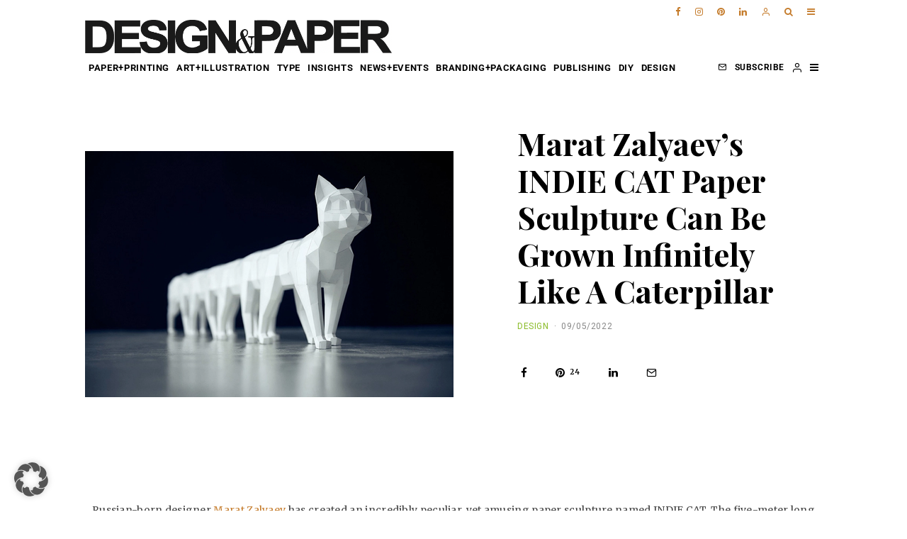

--- FILE ---
content_type: text/html; charset=UTF-8
request_url: https://www.designandpaper.com/make-your-own-endlessly-growing-indie-cat-paper-sculpture-at-home/
body_size: 55498
content:
<!DOCTYPE html>
<html lang="en-US" prefix="og: https://ogp.me/ns#">
<head>
	<meta charset="UTF-8">
			<meta name="viewport" content="width=device-width, initial-scale=1">
		<link rel="profile" href="http://gmpg.org/xfn/11">
		<meta name="theme-color" content="#c57c2c">
		<style>img:is([sizes="auto" i], [sizes^="auto," i]) { contain-intrinsic-size: 3000px 1500px }</style>
	<link rel="icon" href="https://www.designandpaper.com/wp-content/uploads/2017/05/favico.02.png" media="(prefers-color-scheme: light)" />
<meta name="msapplication-TileImage" content="https://www.designandpaper.com/wp-content/uploads/2017/05/favico.02.png" />

<!-- Search Engine Optimization by Rank Math - https://rankmath.com/ -->
<title>Marat Zalyaev&#039;s INDIE CAT Paper Sculpture Can Be Grown Infinitely Like A Caterpillar</title>
<meta name="description" content="Marat Zalyaev has created an incredibly peculiar, yet amusing paper sculpture named INDIE CAT that can be grown like a caterpillar..."/>
<meta name="robots" content="follow, index, max-snippet:-1, max-video-preview:-1, max-image-preview:large"/>
<link rel="canonical" href="https://www.designandpaper.com/make-your-own-endlessly-growing-indie-cat-paper-sculpture-at-home/" />
<meta property="og:locale" content="en_US" />
<meta property="og:type" content="article" />
<meta property="og:title" content="Marat Zalyaev&#039;s INDIE CAT Paper Sculpture Can Be Grown Infinitely Like A Caterpillar" />
<meta property="og:description" content="Marat Zalyaev has created an incredibly peculiar, yet amusing paper sculpture named INDIE CAT that can be grown like a caterpillar..." />
<meta property="og:url" content="https://www.designandpaper.com/make-your-own-endlessly-growing-indie-cat-paper-sculpture-at-home/" />
<meta property="og:site_name" content="Design &amp; Paper" />
<meta property="article:tag" content="design" />
<meta property="article:tag" content="designer" />
<meta property="article:tag" content="DIY" />
<meta property="article:tag" content="Indie Cat" />
<meta property="article:tag" content="indie cat sculpture" />
<meta property="article:tag" content="make your own paper sculpture" />
<meta property="article:tag" content="Marat Zalyaev" />
<meta property="article:tag" content="paper craft" />
<meta property="article:tag" content="paper design" />
<meta property="article:tag" content="paper diy" />
<meta property="article:tag" content="paper installation" />
<meta property="article:tag" content="Paper Sculpture" />
<meta property="article:section" content="DESIGN" />
<meta property="og:updated_time" content="2022-05-10T19:28:07+02:00" />
<meta property="og:image" content="https://www.designandpaper.com/wp-content/uploads/2022/05/indiecat_featured1.jpg" />
<meta property="og:image:secure_url" content="https://www.designandpaper.com/wp-content/uploads/2022/05/indiecat_featured1.jpg" />
<meta property="og:image:width" content="1000" />
<meta property="og:image:height" content="666" />
<meta property="og:image:alt" content="Marat Zalyaev" />
<meta property="og:image:type" content="image/jpeg" />
<meta property="article:published_time" content="2022-05-09T11:24:17+02:00" />
<meta property="article:modified_time" content="2022-05-10T19:28:07+02:00" />
<meta name="twitter:card" content="summary_large_image" />
<meta name="twitter:title" content="Marat Zalyaev&#039;s INDIE CAT Paper Sculpture Can Be Grown Infinitely Like A Caterpillar" />
<meta name="twitter:description" content="Marat Zalyaev has created an incredibly peculiar, yet amusing paper sculpture named INDIE CAT that can be grown like a caterpillar..." />
<meta name="twitter:image" content="https://www.designandpaper.com/wp-content/uploads/2022/05/indiecat_featured1.jpg" />
<meta name="twitter:label1" content="Written by" />
<meta name="twitter:data1" content="Sini Mäkelä" />
<meta name="twitter:label2" content="Time to read" />
<meta name="twitter:data2" content="1 minute" />
<script type="application/ld+json" class="rank-math-schema">{"@context":"https://schema.org","@graph":[{"@type":"Organization","@id":"https://www.designandpaper.com/#organization","name":"Design &amp; Paper"},{"@type":"WebSite","@id":"https://www.designandpaper.com/#website","url":"https://www.designandpaper.com","name":"Design &amp; Paper","publisher":{"@id":"https://www.designandpaper.com/#organization"},"inLanguage":"en-US"},{"@type":"ImageObject","@id":"https://www.designandpaper.com/wp-content/uploads/2022/05/indiecat_featured1.jpg","url":"https://www.designandpaper.com/wp-content/uploads/2022/05/indiecat_featured1.jpg","width":"1000","height":"666","inLanguage":"en-US"},{"@type":"BreadcrumbList","@id":"https://www.designandpaper.com/make-your-own-endlessly-growing-indie-cat-paper-sculpture-at-home/#breadcrumb","itemListElement":[{"@type":"ListItem","position":"1","item":{"@id":"https://www.designandpaper.com","name":"Home"}},{"@type":"ListItem","position":"2","item":{"@id":"https://www.designandpaper.com/make-your-own-endlessly-growing-indie-cat-paper-sculpture-at-home/","name":"Marat Zalyaev&#8217;s INDIE CAT Paper Sculpture Can Be Grown Infinitely Like A Caterpillar"}}]},{"@type":"WebPage","@id":"https://www.designandpaper.com/make-your-own-endlessly-growing-indie-cat-paper-sculpture-at-home/#webpage","url":"https://www.designandpaper.com/make-your-own-endlessly-growing-indie-cat-paper-sculpture-at-home/","name":"Marat Zalyaev&#039;s INDIE CAT Paper Sculpture Can Be Grown Infinitely Like A Caterpillar","datePublished":"2022-05-09T11:24:17+02:00","dateModified":"2022-05-10T19:28:07+02:00","isPartOf":{"@id":"https://www.designandpaper.com/#website"},"primaryImageOfPage":{"@id":"https://www.designandpaper.com/wp-content/uploads/2022/05/indiecat_featured1.jpg"},"inLanguage":"en-US","breadcrumb":{"@id":"https://www.designandpaper.com/make-your-own-endlessly-growing-indie-cat-paper-sculpture-at-home/#breadcrumb"}},{"@type":"Person","@id":"https://www.designandpaper.com/author/blogadmin/","name":"Sini M\u00e4kel\u00e4","url":"https://www.designandpaper.com/author/blogadmin/","image":{"@type":"ImageObject","@id":"https://secure.gravatar.com/avatar/bddf6ac02b5bb303bbe203b29a96b5ab074900692f6a136e935215a9bb12c3be?s=96&amp;d=mm&amp;r=g","url":"https://secure.gravatar.com/avatar/bddf6ac02b5bb303bbe203b29a96b5ab074900692f6a136e935215a9bb12c3be?s=96&amp;d=mm&amp;r=g","caption":"Sini M\u00e4kel\u00e4","inLanguage":"en-US"},"worksFor":{"@id":"https://www.designandpaper.com/#organization"}},{"@type":"BlogPosting","headline":"Marat Zalyaev&#039;s INDIE CAT Paper Sculpture Can Be Grown Infinitely Like A Caterpillar","keywords":"Marat Zalyaev","datePublished":"2022-05-09T11:24:17+02:00","dateModified":"2022-05-10T19:28:07+02:00","author":{"@id":"https://www.designandpaper.com/author/blogadmin/","name":"Sini M\u00e4kel\u00e4"},"publisher":{"@id":"https://www.designandpaper.com/#organization"},"description":"Marat Zalyaev has created an incredibly peculiar, yet amusing paper sculpture named INDIE CAT that can be grown like a caterpillar...","name":"Marat Zalyaev&#039;s INDIE CAT Paper Sculpture Can Be Grown Infinitely Like A Caterpillar","@id":"https://www.designandpaper.com/make-your-own-endlessly-growing-indie-cat-paper-sculpture-at-home/#richSnippet","isPartOf":{"@id":"https://www.designandpaper.com/make-your-own-endlessly-growing-indie-cat-paper-sculpture-at-home/#webpage"},"image":{"@id":"https://www.designandpaper.com/wp-content/uploads/2022/05/indiecat_featured1.jpg"},"inLanguage":"en-US","mainEntityOfPage":{"@id":"https://www.designandpaper.com/make-your-own-endlessly-growing-indie-cat-paper-sculpture-at-home/#webpage"}}]}</script>
<!-- /Rank Math WordPress SEO plugin -->

<link rel='dns-prefetch' href='//fonts.googleapis.com' />
<link rel="alternate" type="application/rss+xml" title="Design &amp; Paper &raquo; Feed" href="https://www.designandpaper.com/feed/" />
<link rel="alternate" type="application/rss+xml" title="Design &amp; Paper &raquo; Comments Feed" href="https://www.designandpaper.com/comments/feed/" />
<link rel="alternate" type="application/rss+xml" title="Design &amp; Paper &raquo; Marat Zalyaev&#8217;s INDIE CAT Paper Sculpture Can Be Grown Infinitely Like A Caterpillar Comments Feed" href="https://www.designandpaper.com/make-your-own-endlessly-growing-indie-cat-paper-sculpture-at-home/feed/" />
<script type="text/javascript">
/* <![CDATA[ */
window._wpemojiSettings = {"baseUrl":"https:\/\/s.w.org\/images\/core\/emoji\/16.0.1\/72x72\/","ext":".png","svgUrl":"https:\/\/s.w.org\/images\/core\/emoji\/16.0.1\/svg\/","svgExt":".svg","source":{"concatemoji":"https:\/\/www.designandpaper.com\/wp-includes\/js\/wp-emoji-release.min.js?ver=6.8.3"}};
/*! This file is auto-generated */
!function(s,n){var o,i,e;function c(e){try{var t={supportTests:e,timestamp:(new Date).valueOf()};sessionStorage.setItem(o,JSON.stringify(t))}catch(e){}}function p(e,t,n){e.clearRect(0,0,e.canvas.width,e.canvas.height),e.fillText(t,0,0);var t=new Uint32Array(e.getImageData(0,0,e.canvas.width,e.canvas.height).data),a=(e.clearRect(0,0,e.canvas.width,e.canvas.height),e.fillText(n,0,0),new Uint32Array(e.getImageData(0,0,e.canvas.width,e.canvas.height).data));return t.every(function(e,t){return e===a[t]})}function u(e,t){e.clearRect(0,0,e.canvas.width,e.canvas.height),e.fillText(t,0,0);for(var n=e.getImageData(16,16,1,1),a=0;a<n.data.length;a++)if(0!==n.data[a])return!1;return!0}function f(e,t,n,a){switch(t){case"flag":return n(e,"\ud83c\udff3\ufe0f\u200d\u26a7\ufe0f","\ud83c\udff3\ufe0f\u200b\u26a7\ufe0f")?!1:!n(e,"\ud83c\udde8\ud83c\uddf6","\ud83c\udde8\u200b\ud83c\uddf6")&&!n(e,"\ud83c\udff4\udb40\udc67\udb40\udc62\udb40\udc65\udb40\udc6e\udb40\udc67\udb40\udc7f","\ud83c\udff4\u200b\udb40\udc67\u200b\udb40\udc62\u200b\udb40\udc65\u200b\udb40\udc6e\u200b\udb40\udc67\u200b\udb40\udc7f");case"emoji":return!a(e,"\ud83e\udedf")}return!1}function g(e,t,n,a){var r="undefined"!=typeof WorkerGlobalScope&&self instanceof WorkerGlobalScope?new OffscreenCanvas(300,150):s.createElement("canvas"),o=r.getContext("2d",{willReadFrequently:!0}),i=(o.textBaseline="top",o.font="600 32px Arial",{});return e.forEach(function(e){i[e]=t(o,e,n,a)}),i}function t(e){var t=s.createElement("script");t.src=e,t.defer=!0,s.head.appendChild(t)}"undefined"!=typeof Promise&&(o="wpEmojiSettingsSupports",i=["flag","emoji"],n.supports={everything:!0,everythingExceptFlag:!0},e=new Promise(function(e){s.addEventListener("DOMContentLoaded",e,{once:!0})}),new Promise(function(t){var n=function(){try{var e=JSON.parse(sessionStorage.getItem(o));if("object"==typeof e&&"number"==typeof e.timestamp&&(new Date).valueOf()<e.timestamp+604800&&"object"==typeof e.supportTests)return e.supportTests}catch(e){}return null}();if(!n){if("undefined"!=typeof Worker&&"undefined"!=typeof OffscreenCanvas&&"undefined"!=typeof URL&&URL.createObjectURL&&"undefined"!=typeof Blob)try{var e="postMessage("+g.toString()+"("+[JSON.stringify(i),f.toString(),p.toString(),u.toString()].join(",")+"));",a=new Blob([e],{type:"text/javascript"}),r=new Worker(URL.createObjectURL(a),{name:"wpTestEmojiSupports"});return void(r.onmessage=function(e){c(n=e.data),r.terminate(),t(n)})}catch(e){}c(n=g(i,f,p,u))}t(n)}).then(function(e){for(var t in e)n.supports[t]=e[t],n.supports.everything=n.supports.everything&&n.supports[t],"flag"!==t&&(n.supports.everythingExceptFlag=n.supports.everythingExceptFlag&&n.supports[t]);n.supports.everythingExceptFlag=n.supports.everythingExceptFlag&&!n.supports.flag,n.DOMReady=!1,n.readyCallback=function(){n.DOMReady=!0}}).then(function(){return e}).then(function(){var e;n.supports.everything||(n.readyCallback(),(e=n.source||{}).concatemoji?t(e.concatemoji):e.wpemoji&&e.twemoji&&(t(e.twemoji),t(e.wpemoji)))}))}((window,document),window._wpemojiSettings);
/* ]]> */
</script>
<link id="sbi_styles" rel="preload" href="https://www.designandpaper.com/wp-content/plugins/instagram-feed/css/sbi-styles.min.css?ver=6.10.0" as="style" media="all" onload="this.onload=null;this.rel='stylesheet'" type="text/css"><noscript><link id="sbi_styles" rel="stylesheet" href="https://www.designandpaper.com/wp-content/plugins/instagram-feed/css/sbi-styles.min.css?ver=6.10.0" media="all" type="text/css"></noscript>
<style id='wp-emoji-styles-inline-css' type='text/css'>

	img.wp-smiley, img.emoji {
		display: inline !important;
		border: none !important;
		box-shadow: none !important;
		height: 1em !important;
		width: 1em !important;
		margin: 0 0.07em !important;
		vertical-align: -0.1em !important;
		background: none !important;
		padding: 0 !important;
	}
</style>
<style id='classic-theme-styles-inline-css' type='text/css'>
/*! This file is auto-generated */
.wp-block-button__link{color:#fff;background-color:#32373c;border-radius:9999px;box-shadow:none;text-decoration:none;padding:calc(.667em + 2px) calc(1.333em + 2px);font-size:1.125em}.wp-block-file__button{background:#32373c;color:#fff;text-decoration:none}
</style>
<style id='global-styles-inline-css' type='text/css'>
:root{--wp--preset--aspect-ratio--square: 1;--wp--preset--aspect-ratio--4-3: 4/3;--wp--preset--aspect-ratio--3-4: 3/4;--wp--preset--aspect-ratio--3-2: 3/2;--wp--preset--aspect-ratio--2-3: 2/3;--wp--preset--aspect-ratio--16-9: 16/9;--wp--preset--aspect-ratio--9-16: 9/16;--wp--preset--color--black: #000000;--wp--preset--color--cyan-bluish-gray: #abb8c3;--wp--preset--color--white: #ffffff;--wp--preset--color--pale-pink: #f78da7;--wp--preset--color--vivid-red: #cf2e2e;--wp--preset--color--luminous-vivid-orange: #ff6900;--wp--preset--color--luminous-vivid-amber: #fcb900;--wp--preset--color--light-green-cyan: #7bdcb5;--wp--preset--color--vivid-green-cyan: #00d084;--wp--preset--color--pale-cyan-blue: #8ed1fc;--wp--preset--color--vivid-cyan-blue: #0693e3;--wp--preset--color--vivid-purple: #9b51e0;--wp--preset--gradient--vivid-cyan-blue-to-vivid-purple: linear-gradient(135deg,rgba(6,147,227,1) 0%,rgb(155,81,224) 100%);--wp--preset--gradient--light-green-cyan-to-vivid-green-cyan: linear-gradient(135deg,rgb(122,220,180) 0%,rgb(0,208,130) 100%);--wp--preset--gradient--luminous-vivid-amber-to-luminous-vivid-orange: linear-gradient(135deg,rgba(252,185,0,1) 0%,rgba(255,105,0,1) 100%);--wp--preset--gradient--luminous-vivid-orange-to-vivid-red: linear-gradient(135deg,rgba(255,105,0,1) 0%,rgb(207,46,46) 100%);--wp--preset--gradient--very-light-gray-to-cyan-bluish-gray: linear-gradient(135deg,rgb(238,238,238) 0%,rgb(169,184,195) 100%);--wp--preset--gradient--cool-to-warm-spectrum: linear-gradient(135deg,rgb(74,234,220) 0%,rgb(151,120,209) 20%,rgb(207,42,186) 40%,rgb(238,44,130) 60%,rgb(251,105,98) 80%,rgb(254,248,76) 100%);--wp--preset--gradient--blush-light-purple: linear-gradient(135deg,rgb(255,206,236) 0%,rgb(152,150,240) 100%);--wp--preset--gradient--blush-bordeaux: linear-gradient(135deg,rgb(254,205,165) 0%,rgb(254,45,45) 50%,rgb(107,0,62) 100%);--wp--preset--gradient--luminous-dusk: linear-gradient(135deg,rgb(255,203,112) 0%,rgb(199,81,192) 50%,rgb(65,88,208) 100%);--wp--preset--gradient--pale-ocean: linear-gradient(135deg,rgb(255,245,203) 0%,rgb(182,227,212) 50%,rgb(51,167,181) 100%);--wp--preset--gradient--electric-grass: linear-gradient(135deg,rgb(202,248,128) 0%,rgb(113,206,126) 100%);--wp--preset--gradient--midnight: linear-gradient(135deg,rgb(2,3,129) 0%,rgb(40,116,252) 100%);--wp--preset--font-size--small: 13px;--wp--preset--font-size--medium: 20px;--wp--preset--font-size--large: 36px;--wp--preset--font-size--x-large: 42px;--wp--preset--spacing--20: 0.44rem;--wp--preset--spacing--30: 0.67rem;--wp--preset--spacing--40: 1rem;--wp--preset--spacing--50: 1.5rem;--wp--preset--spacing--60: 2.25rem;--wp--preset--spacing--70: 3.38rem;--wp--preset--spacing--80: 5.06rem;--wp--preset--shadow--natural: 6px 6px 9px rgba(0, 0, 0, 0.2);--wp--preset--shadow--deep: 12px 12px 50px rgba(0, 0, 0, 0.4);--wp--preset--shadow--sharp: 6px 6px 0px rgba(0, 0, 0, 0.2);--wp--preset--shadow--outlined: 6px 6px 0px -3px rgba(255, 255, 255, 1), 6px 6px rgba(0, 0, 0, 1);--wp--preset--shadow--crisp: 6px 6px 0px rgba(0, 0, 0, 1);}:where(.is-layout-flex){gap: 0.5em;}:where(.is-layout-grid){gap: 0.5em;}body .is-layout-flex{display: flex;}.is-layout-flex{flex-wrap: wrap;align-items: center;}.is-layout-flex > :is(*, div){margin: 0;}body .is-layout-grid{display: grid;}.is-layout-grid > :is(*, div){margin: 0;}:where(.wp-block-columns.is-layout-flex){gap: 2em;}:where(.wp-block-columns.is-layout-grid){gap: 2em;}:where(.wp-block-post-template.is-layout-flex){gap: 1.25em;}:where(.wp-block-post-template.is-layout-grid){gap: 1.25em;}.has-black-color{color: var(--wp--preset--color--black) !important;}.has-cyan-bluish-gray-color{color: var(--wp--preset--color--cyan-bluish-gray) !important;}.has-white-color{color: var(--wp--preset--color--white) !important;}.has-pale-pink-color{color: var(--wp--preset--color--pale-pink) !important;}.has-vivid-red-color{color: var(--wp--preset--color--vivid-red) !important;}.has-luminous-vivid-orange-color{color: var(--wp--preset--color--luminous-vivid-orange) !important;}.has-luminous-vivid-amber-color{color: var(--wp--preset--color--luminous-vivid-amber) !important;}.has-light-green-cyan-color{color: var(--wp--preset--color--light-green-cyan) !important;}.has-vivid-green-cyan-color{color: var(--wp--preset--color--vivid-green-cyan) !important;}.has-pale-cyan-blue-color{color: var(--wp--preset--color--pale-cyan-blue) !important;}.has-vivid-cyan-blue-color{color: var(--wp--preset--color--vivid-cyan-blue) !important;}.has-vivid-purple-color{color: var(--wp--preset--color--vivid-purple) !important;}.has-black-background-color{background-color: var(--wp--preset--color--black) !important;}.has-cyan-bluish-gray-background-color{background-color: var(--wp--preset--color--cyan-bluish-gray) !important;}.has-white-background-color{background-color: var(--wp--preset--color--white) !important;}.has-pale-pink-background-color{background-color: var(--wp--preset--color--pale-pink) !important;}.has-vivid-red-background-color{background-color: var(--wp--preset--color--vivid-red) !important;}.has-luminous-vivid-orange-background-color{background-color: var(--wp--preset--color--luminous-vivid-orange) !important;}.has-luminous-vivid-amber-background-color{background-color: var(--wp--preset--color--luminous-vivid-amber) !important;}.has-light-green-cyan-background-color{background-color: var(--wp--preset--color--light-green-cyan) !important;}.has-vivid-green-cyan-background-color{background-color: var(--wp--preset--color--vivid-green-cyan) !important;}.has-pale-cyan-blue-background-color{background-color: var(--wp--preset--color--pale-cyan-blue) !important;}.has-vivid-cyan-blue-background-color{background-color: var(--wp--preset--color--vivid-cyan-blue) !important;}.has-vivid-purple-background-color{background-color: var(--wp--preset--color--vivid-purple) !important;}.has-black-border-color{border-color: var(--wp--preset--color--black) !important;}.has-cyan-bluish-gray-border-color{border-color: var(--wp--preset--color--cyan-bluish-gray) !important;}.has-white-border-color{border-color: var(--wp--preset--color--white) !important;}.has-pale-pink-border-color{border-color: var(--wp--preset--color--pale-pink) !important;}.has-vivid-red-border-color{border-color: var(--wp--preset--color--vivid-red) !important;}.has-luminous-vivid-orange-border-color{border-color: var(--wp--preset--color--luminous-vivid-orange) !important;}.has-luminous-vivid-amber-border-color{border-color: var(--wp--preset--color--luminous-vivid-amber) !important;}.has-light-green-cyan-border-color{border-color: var(--wp--preset--color--light-green-cyan) !important;}.has-vivid-green-cyan-border-color{border-color: var(--wp--preset--color--vivid-green-cyan) !important;}.has-pale-cyan-blue-border-color{border-color: var(--wp--preset--color--pale-cyan-blue) !important;}.has-vivid-cyan-blue-border-color{border-color: var(--wp--preset--color--vivid-cyan-blue) !important;}.has-vivid-purple-border-color{border-color: var(--wp--preset--color--vivid-purple) !important;}.has-vivid-cyan-blue-to-vivid-purple-gradient-background{background: var(--wp--preset--gradient--vivid-cyan-blue-to-vivid-purple) !important;}.has-light-green-cyan-to-vivid-green-cyan-gradient-background{background: var(--wp--preset--gradient--light-green-cyan-to-vivid-green-cyan) !important;}.has-luminous-vivid-amber-to-luminous-vivid-orange-gradient-background{background: var(--wp--preset--gradient--luminous-vivid-amber-to-luminous-vivid-orange) !important;}.has-luminous-vivid-orange-to-vivid-red-gradient-background{background: var(--wp--preset--gradient--luminous-vivid-orange-to-vivid-red) !important;}.has-very-light-gray-to-cyan-bluish-gray-gradient-background{background: var(--wp--preset--gradient--very-light-gray-to-cyan-bluish-gray) !important;}.has-cool-to-warm-spectrum-gradient-background{background: var(--wp--preset--gradient--cool-to-warm-spectrum) !important;}.has-blush-light-purple-gradient-background{background: var(--wp--preset--gradient--blush-light-purple) !important;}.has-blush-bordeaux-gradient-background{background: var(--wp--preset--gradient--blush-bordeaux) !important;}.has-luminous-dusk-gradient-background{background: var(--wp--preset--gradient--luminous-dusk) !important;}.has-pale-ocean-gradient-background{background: var(--wp--preset--gradient--pale-ocean) !important;}.has-electric-grass-gradient-background{background: var(--wp--preset--gradient--electric-grass) !important;}.has-midnight-gradient-background{background: var(--wp--preset--gradient--midnight) !important;}.has-small-font-size{font-size: var(--wp--preset--font-size--small) !important;}.has-medium-font-size{font-size: var(--wp--preset--font-size--medium) !important;}.has-large-font-size{font-size: var(--wp--preset--font-size--large) !important;}.has-x-large-font-size{font-size: var(--wp--preset--font-size--x-large) !important;}
:where(.wp-block-post-template.is-layout-flex){gap: 1.25em;}:where(.wp-block-post-template.is-layout-grid){gap: 1.25em;}
:where(.wp-block-columns.is-layout-flex){gap: 2em;}:where(.wp-block-columns.is-layout-grid){gap: 2em;}
:root :where(.wp-block-pullquote){font-size: 1.5em;line-height: 1.6;}
</style>
<link id="cleverreach_style" rel="preload" href="https://www.designandpaper.com/wp-content/plugins/cleverreach/resources/css/frontend.css?ver=6.8.3" as="style" media="all" onload="this.onload=null;this.rel='stylesheet'" type="text/css"><noscript><link id="cleverreach_style" rel="stylesheet" href="https://www.designandpaper.com/wp-content/plugins/cleverreach/resources/css/frontend.css?ver=6.8.3" media="all" type="text/css"></noscript>
<link id="lets-social-count" rel="preload" href="https://www.designandpaper.com/wp-content/plugins/lets-social-count/assets/css/style.css?ver=1.0.0" as="style" media="all" onload="this.onload=null;this.rel='stylesheet'" type="text/css"><noscript><link id="lets-social-count" rel="stylesheet" href="https://www.designandpaper.com/wp-content/plugins/lets-social-count/assets/css/style.css?ver=1.0.0" media="all" type="text/css"></noscript>
<link id="mo_wpns_shortcode_style" rel="preload" href="https://www.designandpaper.com/wp-content/plugins/miniorange-2-factor-authentication/includes/css/style_settings.css?ver=6.8.3" as="style" media="all" onload="this.onload=null;this.rel='stylesheet'" type="text/css"><noscript><link id="mo_wpns_shortcode_style" rel="stylesheet" href="https://www.designandpaper.com/wp-content/plugins/miniorange-2-factor-authentication/includes/css/style_settings.css?ver=6.8.3" media="all" type="text/css"></noscript>
<link id="lets-info-up" rel="preload" href="https://www.designandpaper.com/wp-content/plugins/lets-info-up/frontend/css/style.min.css?ver=1.0.3" as="style" media="all" onload="this.onload=null;this.rel='stylesheet'" type="text/css"><noscript><link id="lets-info-up" rel="stylesheet" href="https://www.designandpaper.com/wp-content/plugins/lets-info-up/frontend/css/style.min.css?ver=1.0.3" media="all" type="text/css"></noscript>
<link id="zeen-style" rel="preload" href="https://www.designandpaper.com/wp-content/themes/zeen/assets/css/style.min.css?ver=3.9.8.4" as="style" media="all" onload="this.onload=null;this.rel='stylesheet'" type="text/css"><noscript><link id="zeen-style" rel="stylesheet" href="https://www.designandpaper.com/wp-content/themes/zeen/assets/css/style.min.css?ver=3.9.8.4" media="all" type="text/css"></noscript>
<style id='zeen-style-inline-css' type='text/css'>
.content-bg, .block-skin-5:not(.skin-inner), .block-skin-5.skin-inner > .tipi-row-inner-style, .article-layout-skin-1.title-cut-bl .hero-wrap .meta:before, .article-layout-skin-1.title-cut-bc .hero-wrap .meta:before, .article-layout-skin-1.title-cut-bl .hero-wrap .share-it:before, .article-layout-skin-1.title-cut-bc .hero-wrap .share-it:before, .standard-archive .page-header, .skin-dark .flickity-viewport { background: #ffffff;}.site-inner { background-color: #fff; }.splitter svg g { fill: #fff; }.inline-post .block article .title { font-size: 20px;}.logo-fallback, .secondary-wrap .logo-fallback a { font-size: 30px;}input[type=submit], button, .tipi-button,.button,.wpcf7-submit,.button__back__home{ font-size: 11px;}.widget-title { font-size:13px;}.breadcrumbs { font-size:10px;}.fontfam-1 {
		font-family: 'Playfair Display',serif!important;
		letter-spacing:0em;}.body-f1, .quotes-f1 blockquote, .quotes-f1 q, .by-f1 .byline, .sub-f1 .subtitle, .wh-f1 .widget-title, .headings-f1 h1, .headings-f1 .price, .headings-f1 h2, .headings-f1 h3, .headings-f1 h4, .headings-f1 h5, .headings-f1 h6, .font-1, div.jvectormap-tip {font-family:'Playfair Display',serif;letter-spacing: 0em;font-weight: 700;font-style: normal;}.fontfam-2 { font-family:'Merriweather',serif!important;
		letter-spacing:0.02em;}input[type=submit], button, .tipi-button,.button,.wpcf7-submit,.button__back__home,.body-f2, .quotes-f2 blockquote, .quotes-f2 q, .by-f2 .byline, .sub-f2 .subtitle, .wh-f2 .widget-title, .headings-f2 h1, .headings-f2 h2, .headings-f2 h3, .headings-f2 h4, .headings-f2 h5, .headings-f2 h6, .font-2 {font-family:'Merriweather',serif;letter-spacing: 0.02em;font-weight: 400;font-style: normal;}.fontfam-3 { font-family:'Roboto',sans-serif!important;
		letter-spacing:0.05em;}.body-f3, .quotes-f3 blockquote, .quotes-f3 q, .by-f3 .byline, .sub-f3 .subtitle, .wh-f3 .widget-title, .headings-f3 h1, .headings-f3 h2, .headings-f3 h3, .headings-f3 h4, .headings-f3 h5, .headings-f3 h6, .font-3 {font-family:'Roboto',sans-serif;letter-spacing: 0.05em;font-style: normal;font-weight: 700;}.tipi-row, .tipi-builder-on .contents-wrap > p { max-width: 1100px ; }.single .site-content .tipi-row { max-width: 1100px ; }.date--secondary { color: #ffffff; }.date--main { color: #f8d92f; }.global-accent-border { border-color: #c57c2c; }.trending-accent-border { border-color: #c57c2c; }.trending-accent-bg { border-color: #c57c2c; }.tipi-button.block-loader { background: #18181e; }.tipi-button.block-loader:hover { background: #111; }.tipi-button.block-loader { color: #fff!important; }.wpcf7-submit { background: #18181e; }.wpcf7-submit:hover { background: #111; }.global-accent-bg, .icon-base-2:hover .icon-bg, #progress { background-color: #c57c2c; }.global-accent-text, .mm-submenu-2 .mm-51 .menu-wrap > .sub-menu > li > a { color: #c57c2c; }body { color:#444;}.excerpt { color:#666666;}.mode--alt--b .excerpt, .block-skin-2 .excerpt, .block-skin-2 .preview-classic .custom-button__fill-2 { color:#888!important;}.read-more-wrap { color:#adadad;}.logo-fallback a { color:#000!important;}.site-mob-header .logo-fallback a { color:#000!important;}blockquote:not(.comment-excerpt) { color:#111;}.mode--alt--b blockquote:not(.comment-excerpt), .mode--alt--b .block-skin-0.block-wrap-quote .block-wrap-quote blockquote:not(.comment-excerpt), .mode--alt--b .block-skin-0.block-wrap-quote .block-wrap-quote blockquote:not(.comment-excerpt) span { color:#fff!important;}.byline, .byline a { color:#888;}.mode--alt--b .block-wrap-classic .byline, .mode--alt--b .block-wrap-classic .byline a, .mode--alt--b .block-wrap-thumbnail .byline, .mode--alt--b .block-wrap-thumbnail .byline a, .block-skin-2 .byline a, .block-skin-2 .byline { color:#888;}.preview-classic .meta .title, .preview-thumbnail .meta .title { color:#111;}h1, h2, h3, h4, h5, h6, .block-title { color:#000000;}.sidebar-widget  .widget-title { color:#111!important;}.link-color-wrap a, .woocommerce-Tabs-panel--description a { color: #c57c2c; }.mode--alt--b .link-color-wrap a, .mode--alt--b .woocommerce-Tabs-panel--description a { color: #888; }.copyright { color: #c57c2c; }.link-color-wrap a:hover { color: #111111; }.mode--alt--b .link-color-wrap a:hover { color: #555; }html, body {font-size: 14px;line-height:1.65; }.meta .excerpt .read-more-wrap {font-size: 11px;line-height:1.65; }.preview-grid .read-more-wrap {font-size: 11px; }.tipi-button.block-loader, .wpcf7-submit, .mc4wp-form-fields button { font-weight: 700;}.subtitle {font-style:italic!important;}.main-navigation .horizontal-menu, .main-navigation .menu-item, .main-navigation .menu-icon span,  .main-navigation .tipi-i-search span { font-weight: 700;}.secondary-wrap .horizontal-menu, .secondary-wrap .menu-item, .secondary-wrap .menu-icon span {font-weight: 700;}.footer-lower-area, .footer-lower-area .menu-item, .footer-lower-area .menu-icon span {font-weight: 700;}input[type=submit], button, .tipi-button,.button,.wpcf7-submit,.button__back__home { letter-spacing:0.09em;}input[type=submit], button, .tipi-button,.button,.wpcf7-submit,.button__back__home{ text-transform: uppercase; }.entry-title{ text-transform: none; }.logo-fallback{ text-transform: none; }.block-wrap-slider .title-wrap .title{ text-transform: none; }.block-wrap-grid .title-wrap .title, .tile-design-4 .meta .title-wrap .title{ text-transform: uppercase; }.block-wrap-classic .title-wrap .title{ text-transform: none; }.block-title{ text-transform: none; }.meta .excerpt .read-more{ text-transform: uppercase; }.preview-grid .read-more{ text-transform: uppercase; }.block-subtitle{ text-transform: none; }.byline{ text-transform: uppercase; }.widget-title{ text-transform: uppercase; }.main-navigation, .main-navigation .menu-icon span{ text-transform: uppercase; }.secondary-wrap, .secondary-wrap .menu-icon span{ text-transform: uppercase; }.footer-lower-area .menu-item, .footer-lower-area .menu-icon span{ text-transform: uppercase; }.single-content .entry-content h1, .single-content .entry-content h2, .single-content .entry-content h3, .single-content .entry-content h4, .single-content .entry-content h5, .single-content .entry-content h6, .meta__full h1, .meta__full h2, .meta__full h3, .meta__full h4, .meta__full h5, .bbp__thread__title{ text-transform: none; }.mm-submenu-2 .mm-11 .menu-wrap > *, .mm-submenu-2 .mm-31 .menu-wrap > *, .mm-submenu-2 .mm-21 .menu-wrap > *, .mm-submenu-2 .mm-51 .menu-wrap > *  { border-top: 4px solid transparent; }.separation-border { margin-bottom: 30px; }.load-more-wrap-1 { padding-top: 30px; }.block-wrap-classic .inf-spacer + .block:not(.block-62) { margin-top: 30px; }.separation-border-style { border-bottom: 0px #e9e9e9 dotted;padding-bottom:30px;}@media only screen and (max-width: 480px) {.separation-border-style { padding-bottom: 15px; }.separation-border { margin-bottom: 15px;}}.grid-spacing { border-top-width: 2px; }.sidebar-wrap .sidebar { padding-right: 30px; padding-left: 30px; padding-top:0px; padding-bottom:0px; }.sidebar-left .sidebar-wrap .sidebar { padding-right: 30px; padding-left: 30px; }.preview-thumbnail .mask {
		-webkit-flex: 0 0 65px;
		-ms-flex: 0 0 65px;
		flex: 0 0 65px;
		width: 65px;
	}@media only screen and (min-width: 481px) {.block-wrap-grid .block-title-area, .block-wrap-98 .block-piece-2 article:last-child { margin-bottom: -2px; }.block-wrap-92 .tipi-row-inner-box { margin-top: -2px; }.block-wrap-grid .only-filters { top: 2px; }.split-1:not(.preview-thumbnail) .mask {
		-webkit-flex: 0 0 calc( 50% - 15px);
		-ms-flex: 0 0 calc( 50% - 15px);
		flex: 0 0 calc( 50% - 15px);
		width: calc( 50% - 15px);
	}.grid-spacing { border-right-width: 2px; }.block-wrap-grid:not(.block-wrap-81) .block { width: calc( 100% + 2px ); }}@media only screen and (max-width: 767px) {.mobile__design--side .mask {
		width: calc( 50% - 15px);
	}}@media only screen and (min-width: 768px) {.hero-meta.tipi-m-typo .title { font-size: 44px; }.hero-meta.tipi-m-typo .subtitle { font-size: 20px; }.title-contrast .hero-wrap { height: calc( 100vh - 80px ); }.tipi-xs-typo .title  { font-size: 15px; }.tipi-s-typo .title, .ppl-s-3 .tipi-s-typo .title, .zeen-col--wide .ppl-s-3 .tipi-s-typo .title, .preview-1 .title, .preview-21:not(.tipi-xs-typo) .title  { font-size: 24px;}.block-col-self .block-71 .tipi-s-typo .title { font-size: 18px; }.block-wrap-classic .tipi-m-typo .title-wrap .title { font-size: 30px; }.zeen-col--narrow .block-wrap-classic .tipi-m-typo .title-wrap .title { font-size: 18px; }.block-col-self .preview-2 .title { font-size: 36px; }.sub-menu a:not(.tipi-button) { font-size: 10px;}.footer-widget-wrap {
		padding-top: 42px;
		padding-bottom: 0px;
	}.secondary-wrap .menu-padding, .secondary-wrap .ul-padding > li > a {
			padding-top: 10px;
			padding-bottom: 0px;
		}}@media only screen and (min-width: 1020px) {h1 { font-size: 65px; }h2 { font-size: 40px; }h3 { font-size: 20px; }h4 { font-size: 20px; }h5 { font-size: 12px; }.block-title, .page-title { font-size:40px;}}@media only screen and (min-width: 1240px) {.align-fs .contents-wrap .video-wrap, .align-fs-center .aligncenter.size-full, .align-fs-center .wp-caption.aligncenter .size-full, .align-fs-center .tiled-gallery, .align-fs .alignwide { width: 1040px; }.align-fs .contents-wrap .video-wrap { height: 585px; }.has-bg .align-fs .contents-wrap .video-wrap, .has-bg .align-fs .alignwide, .has-bg .align-fs-center .aligncenter.size-full, .has-bg .align-fs-center .wp-caption.aligncenter .size-full, .has-bg .align-fs-center .tiled-gallery { width: 1100px; }.has-bg .align-fs .contents-wrap .video-wrap { height: 618px; }html, body { font-size: 14px; }.excerpt { font-size: 15px; }}.main-menu-bar-color-1 .current-menu-item > a, .main-menu-bar-color-1 .menu-main-menu > .dropper.active:not(.current-menu-item) > a { background-color: #111;}.byline { font-size: 12px; }.footer-block-links a { font-size: 8px; }.site-footer .copyright { font-size: 12px; }.site-footer .menu-icons { font-size: 12px; }.secondary-wrap .menu-icon, .secondary-wrap .menu-icon a, .secondary-wrap .trending-icon-solo { font-size: 13px; }.main-navigation .menu-icon, .main-navigation .trending-icon-solo { font-size: 12px; }.site-header a { color: #000000; }.site-skin-3.content-subscribe, .site-skin-3.content-subscribe .subtitle, .site-skin-3.content-subscribe input, .site-skin-3.content-subscribe h2 { color: #c57c2c; } .site-skin-3.content-subscribe input[type="email"] { border-color: #c57c2c; }.sidebar-wrap .sidebar { border:1px #ddd solid ; }.content-area .zeen-widget { border: 0 #e9e9e9 solid ; border-width: 0 0 1px 0; }.content-area .zeen-widget { padding:30px 0px 30px; }.grid-meta-bg .mask:before { content: ""; background-image: linear-gradient(to top, rgba(0,0,0,0.30) 0%, rgba(0,0,0,0) 100%); }.grid-image-1 .mask-overlay { background-color: #1a1d1e ; }.with-fi.preview-grid,.with-fi.preview-grid .byline,.with-fi.preview-grid .subtitle, .with-fi.preview-grid a { color: #fff; }.preview-grid .mask-overlay { opacity: 0.2 ; }@media (pointer: fine) {.with-fi.preview-grid:hover, .with-fi.preview-grid:hover .byline,.with-fi.preview-grid:hover .subtitle, .with-fi.preview-grid:hover a { color: #dd9933; }.preview-grid:hover .mask-overlay { opacity: 0.4 ; }}.slider-image-1 .mask-overlay { background-color: #1a1d1e ; }.with-fi.preview-slider,.with-fi.preview-slider .byline,.with-fi.preview-slider .subtitle, .with-fi.preview-slider a { color: #fff; }.preview-slider .mask-overlay { opacity: 0.2 ; }@media (pointer: fine) {.preview-slider:hover .mask-overlay { opacity: 0.6 ; }}.content-lwa .bg-area, .content-lwa .bg-area .woo-product-rating span { background-color: #272727; }.content-lwa .bg-area .background { background-image: none; opacity: 1; }.content-lwa .bg-area,.content-lwa .bg-area .byline,.content-lwa .bg-area a,.content-lwa .bg-area .widget_search form *,.content-lwa .bg-area h3,.content-lwa .bg-area .widget-title { color:#fff; }.content-lwa .bg-area .tipi-spin.tipi-row-inner-style:before { border-color:#fff; }.content-subscribe,.content-subscribe .byline,.content-subscribe a,.content-subscribe .widget_search form *,.content-subscribe h3,.content-subscribe .widget-title { color:#c57c2c; }.content-subscribe .tipi-spin.tipi-row-inner-style:before { border-color:#c57c2c; }.slide-in-menu .bg-area { background-image: linear-gradient(130deg, rgba(35,35,35,0.45) 0%, rgba(0,0,0,0) 80%);  }.slide-in-menu .bg-area .background { background-image: none; opacity: 1; }.slide-in-menu,.slide-in-menu .bg-area a,.slide-in-menu .bg-area .widget-title, .slide-in-menu .cb-widget-design-1 .cb-score { color:#ffffff; }.slide-in-menu form { border-color:#ffffff; }.slide-in-menu .bg-area .mc4wp-form-fields input[type="email"], #subscribe-submit input[type="email"], .subscribe-wrap input[type="email"],.slide-in-menu .bg-area .mc4wp-form-fields input[type="text"], #subscribe-submit input[type="text"], .subscribe-wrap input[type="text"] { border-bottom-color:#ffffff; }.footer-navigation { font-size: 13px;  }.main-navigation { font-size: 13px;  color: #000000; }.main-navigation .horizontal-menu>li>a { padding-left: 5px; padding-right: 5px; }#progress { background-color: #89bb26; }.main-navigation .horizontal-menu .drop, .main-navigation .horizontal-menu > li > a, .date--main {
			padding-top: 0px;
			padding-bottom: 0px;
		}.site-mob-header .menu-icon { font-size: 13px; }.secondary-wrap .menu-bg-area { background-image: linear-gradient(130deg, #ffffff 0%, #ffffff 80%);  }.secondary-wrap-v .standard-drop>a,.secondary-wrap, .secondary-wrap a { font-size: 17px; color: #c57c2c; }.secondary-wrap .menu-secondary > li > a, .secondary-icons li > a { padding-left: 10px; padding-right: 10px; }.mc4wp-form-fields input[type=submit], .mc4wp-form-fields button, #subscribe-submit input[type=submit], .subscribe-wrap input[type=submit] {color: #c57c2c;background-image: linear-gradient(130deg, #ffffff 0%, #ffffff 80%);}.site-mob-header:not(.site-mob-header-11) .header-padding .logo-main-wrap, .site-mob-header:not(.site-mob-header-11) .header-padding .icons-wrap a, .site-mob-header-11 .header-padding {
		padding-top: 20px;
		padding-bottom: 10px;
	}.site-header .header-padding {
		padding-top:0px;
		padding-bottom:10px;
	}.footer-upper-area {
		padding-top: 21px;
		padding-bottom: 50px;
	}.footer-lower-area {
		padding-top: 22px;
		padding-bottom: 14px;
	}
</style>
<link id="zeen-child-style" rel="preload" href="https://www.designandpaper.com/wp-content/themes/zeen-child/style.css?ver=6.8.3" as="style" media="all" onload="this.onload=null;this.rel='stylesheet'" type="text/css"><noscript><link id="zeen-child-style" rel="stylesheet" href="https://www.designandpaper.com/wp-content/themes/zeen-child/style.css?ver=6.8.3" media="all" type="text/css"></noscript>
<link id="zeen-fonts" rel="preload" href="https://fonts.googleapis.com/css?family=Playfair+Display%3A700%2Citalic%2C400%7CMerriweather%3A400%2C700%7CRoboto%3A700&#038;subset=latin&#038;display=swap" as="style" media="all" onload="this.onload=null;this.rel='stylesheet'" type="text/css"><noscript><link id="zeen-fonts" rel="stylesheet" href="https://fonts.googleapis.com/css?family=Playfair+Display%3A700%2Citalic%2C400%7CMerriweather%3A400%2C700%7CRoboto%3A700&#038;subset=latin&#038;display=swap" media="all" type="text/css"></noscript>
<link id="swipebox" rel="preload" href="https://www.designandpaper.com/wp-content/themes/zeen/assets/css/swipebox.min.css?ver=1.4.4" as="style" media="all" onload="this.onload=null;this.rel='stylesheet'" type="text/css"><noscript><link id="swipebox" rel="stylesheet" href="https://www.designandpaper.com/wp-content/themes/zeen/assets/css/swipebox.min.css?ver=1.4.4" media="all" type="text/css"></noscript>
<link id="borlabs-cookie-custom" rel="preload" href="https://www.designandpaper.com/wp-content/cache/borlabs-cookie/1/borlabs-cookie-1-en.css?ver=3.3.22-156" as="style" media="all" onload="this.onload=null;this.rel='stylesheet'" type="text/css"><noscript><link id="borlabs-cookie-custom" rel="stylesheet" href="https://www.designandpaper.com/wp-content/cache/borlabs-cookie/1/borlabs-cookie-1-en.css?ver=3.3.22-156" media="all" type="text/css"></noscript>
<link id="login-with-ajax" rel="preload" href="https://www.designandpaper.com/wp-content/plugins/login-with-ajax/templates/widget.css?ver=4.5.1" as="style" media="all" onload="this.onload=null;this.rel='stylesheet'" type="text/css"><noscript><link id="login-with-ajax" rel="stylesheet" href="https://www.designandpaper.com/wp-content/plugins/login-with-ajax/templates/widget.css?ver=4.5.1" media="all" type="text/css"></noscript>
<link id="msl-main" rel="preload" href="https://www.designandpaper.com/wp-content/plugins/master-slider/public/assets/css/masterslider.main.css?ver=3.10.8" as="style" media="all" onload="this.onload=null;this.rel='stylesheet'" type="text/css"><noscript><link id="msl-main" rel="stylesheet" href="https://www.designandpaper.com/wp-content/plugins/master-slider/public/assets/css/masterslider.main.css?ver=3.10.8" media="all" type="text/css"></noscript>
<link id="elementor-frontend" rel="preload" href="https://www.designandpaper.com/wp-content/plugins/elementor/assets/css/frontend.min.css?ver=3.34.0" as="style" media="all" onload="this.onload=null;this.rel='stylesheet'" type="text/css"><noscript><link id="elementor-frontend" rel="stylesheet" href="https://www.designandpaper.com/wp-content/plugins/elementor/assets/css/frontend.min.css?ver=3.34.0" media="all" type="text/css"></noscript>
<link id="elementor-post-106557" rel="preload" href="https://www.designandpaper.com/wp-content/uploads/elementor/css/post-106557.css?ver=1768498778" as="style" media="all" onload="this.onload=null;this.rel='stylesheet'" type="text/css"><noscript><link id="elementor-post-106557" rel="stylesheet" href="https://www.designandpaper.com/wp-content/uploads/elementor/css/post-106557.css?ver=1768498778" media="all" type="text/css"></noscript>
<link id="font-awesome-5-all" rel="preload" href="https://www.designandpaper.com/wp-content/plugins/elementor/assets/lib/font-awesome/css/all.min.css?ver=3.34.0" as="style" media="all" onload="this.onload=null;this.rel='stylesheet'" type="text/css"><noscript><link id="font-awesome-5-all" rel="stylesheet" href="https://www.designandpaper.com/wp-content/plugins/elementor/assets/lib/font-awesome/css/all.min.css?ver=3.34.0" media="all" type="text/css"></noscript>
<link id="font-awesome-4-shim" rel="preload" href="https://www.designandpaper.com/wp-content/plugins/elementor/assets/lib/font-awesome/css/v4-shims.min.css?ver=3.34.0" as="style" media="all" onload="this.onload=null;this.rel='stylesheet'" type="text/css"><noscript><link id="font-awesome-4-shim" rel="stylesheet" href="https://www.designandpaper.com/wp-content/plugins/elementor/assets/lib/font-awesome/css/v4-shims.min.css?ver=3.34.0" media="all" type="text/css"></noscript>
<link id="sbistyles" rel="preload" href="https://www.designandpaper.com/wp-content/plugins/instagram-feed/css/sbi-styles.min.css?ver=6.10.0" as="style" media="all" onload="this.onload=null;this.rel='stylesheet'" type="text/css"><noscript><link id="sbistyles" rel="stylesheet" href="https://www.designandpaper.com/wp-content/plugins/instagram-feed/css/sbi-styles.min.css?ver=6.10.0" media="all" type="text/css"></noscript>
<link id="widget-image" rel="preload" href="https://www.designandpaper.com/wp-content/plugins/elementor/assets/css/widget-image.min.css?ver=3.34.0" as="style" media="all" onload="this.onload=null;this.rel='stylesheet'" type="text/css"><noscript><link id="widget-image" rel="stylesheet" href="https://www.designandpaper.com/wp-content/plugins/elementor/assets/css/widget-image.min.css?ver=3.34.0" media="all" type="text/css"></noscript>
<link id="elementor-post-120286" rel="preload" href="https://www.designandpaper.com/wp-content/uploads/elementor/css/post-120286.css?ver=1768522316" as="style" media="all" onload="this.onload=null;this.rel='stylesheet'" type="text/css"><noscript><link id="elementor-post-120286" rel="stylesheet" href="https://www.designandpaper.com/wp-content/uploads/elementor/css/post-120286.css?ver=1768522316" media="all" type="text/css"></noscript>
<link id="cp-animate-fade" rel="preload" href="https://www.designandpaper.com/wp-content/plugins/convertplug/modules/assets/css/minified-animation/fade.min.css?ver=3.6.2" as="style" media="all" onload="this.onload=null;this.rel='stylesheet'" type="text/css"><noscript><link id="cp-animate-fade" rel="stylesheet" href="https://www.designandpaper.com/wp-content/plugins/convertplug/modules/assets/css/minified-animation/fade.min.css?ver=3.6.2" media="all" type="text/css"></noscript>
<link id="convert-plus-module-main-style" rel="preload" href="https://www.designandpaper.com/wp-content/plugins/convertplug/modules/assets/css/cp-module-main.css?ver=3.6.2" as="style" media="all" onload="this.onload=null;this.rel='stylesheet'" type="text/css"><noscript><link id="convert-plus-module-main-style" rel="stylesheet" href="https://www.designandpaper.com/wp-content/plugins/convertplug/modules/assets/css/cp-module-main.css?ver=3.6.2" media="all" type="text/css"></noscript>
<link id="convert-plus-modal-style" rel="preload" href="https://www.designandpaper.com/wp-content/plugins/convertplug/modules/modal/assets/css/modal.min.css?ver=3.6.2" as="style" media="all" onload="this.onload=null;this.rel='stylesheet'" type="text/css"><noscript><link id="convert-plus-modal-style" rel="stylesheet" href="https://www.designandpaper.com/wp-content/plugins/convertplug/modules/modal/assets/css/modal.min.css?ver=3.6.2" media="all" type="text/css"></noscript>
<link id="elementor-gf-local-roboto" rel="preload" href="https://www.designandpaper.com/wp-content/uploads/elementor/google-fonts/css/roboto.css?ver=1743153338" as="style" media="all" onload="this.onload=null;this.rel='stylesheet'" type="text/css"><noscript><link id="elementor-gf-local-roboto" rel="stylesheet" href="https://www.designandpaper.com/wp-content/uploads/elementor/google-fonts/css/roboto.css?ver=1743153338" media="all" type="text/css"></noscript>
<link id="elementor-gf-local-robotoslab" rel="preload" href="https://www.designandpaper.com/wp-content/uploads/elementor/google-fonts/css/robotoslab.css?ver=1743153342" as="style" media="all" onload="this.onload=null;this.rel='stylesheet'" type="text/css"><noscript><link id="elementor-gf-local-robotoslab" rel="stylesheet" href="https://www.designandpaper.com/wp-content/uploads/elementor/google-fonts/css/robotoslab.css?ver=1743153342" media="all" type="text/css"></noscript>
<script type="text/javascript" src="https://www.designandpaper.com/wp-includes/js/jquery/jquery.min.js?ver=3.7.1" id="jquery-core-js"></script>
<script type="text/javascript" src="https://www.designandpaper.com/wp-includes/js/jquery/jquery-migrate.min.js?ver=3.4.1" id="jquery-migrate-js"></script>
<!--[if IE]>
<script type="text/javascript" src="https://www.designandpaper.com/wp-content/themes/zeen/assets/js/ie9.js?ver=3.9.8.4" id="zeen-ie9-js"></script>
<![endif]-->
<script data-no-optimize="1" data-no-minify="1" data-cfasync="false" type="text/javascript" src="https://www.designandpaper.com/wp-content/cache/borlabs-cookie/1/borlabs-cookie-config-en.json.js?ver=3.3.22-157" id="borlabs-cookie-config-js"></script>
<script data-no-optimize="1" data-no-minify="1" data-cfasync="false" type="text/javascript" src="https://www.designandpaper.com/wp-content/plugins/borlabs-cookie/assets/javascript/borlabs-cookie-prioritize.min.js?ver=3.3.22" id="borlabs-cookie-prioritize-js"></script>
<script type="text/javascript" id="login-with-ajax-js-extra">
/* <![CDATA[ */
var LWA = {"ajaxurl":"https:\/\/www.designandpaper.com\/wp-admin\/admin-ajax.php","off":""};
/* ]]> */
</script>
<script type="text/javascript" src="https://www.designandpaper.com/wp-content/themes/zeen/plugins/login-with-ajax/login-with-ajax.js?ver=4.5.1" id="login-with-ajax-js"></script>
<script type="text/javascript" src="https://www.designandpaper.com/wp-content/plugins/login-with-ajax/ajaxify/ajaxify.min.js?ver=4.5.1" id="login-with-ajax-ajaxify-js"></script>
<script type="text/javascript" src="https://www.designandpaper.com/wp-content/plugins/elementor/assets/lib/font-awesome/js/v4-shims.min.js?ver=3.34.0" id="font-awesome-4-shim-js"></script>
<link rel="https://api.w.org/" href="https://www.designandpaper.com/wp-json/" /><link rel="alternate" title="JSON" type="application/json" href="https://www.designandpaper.com/wp-json/wp/v2/posts/120286" /><link rel="EditURI" type="application/rsd+xml" title="RSD" href="https://www.designandpaper.com/xmlrpc.php?rsd" />
<meta name="generator" content="WordPress 6.8.3" />
<link rel='shortlink' href='https://www.designandpaper.com/?p=120286' />
<link rel="alternate" title="oEmbed (JSON)" type="application/json+oembed" href="https://www.designandpaper.com/wp-json/oembed/1.0/embed?url=https%3A%2F%2Fwww.designandpaper.com%2Fmake-your-own-endlessly-growing-indie-cat-paper-sculpture-at-home%2F" />
<link rel="alternate" title="oEmbed (XML)" type="text/xml+oembed" href="https://www.designandpaper.com/wp-json/oembed/1.0/embed?url=https%3A%2F%2Fwww.designandpaper.com%2Fmake-your-own-endlessly-growing-indie-cat-paper-sculpture-at-home%2F&#038;format=xml" />
<style>.ms-parent-id-37 > .master-slider{ background:#ffffff; }
.ms-parent-id-36 > .master-slider{ background:#ffffff; }
.ms-parent-id-35 > .master-slider{ background:#ffffff; }
.ms-parent-id-34 > .master-slider{ background:#ffffff; }
.ms-parent-id-33 > .master-slider{ background:#ffffff; }
.ms-parent-id-32 > .master-slider{ background:#ffffff; }
.ms-parent-id-31 > .master-slider{ background:#ffffff; }
.ms-parent-id-30 > .master-slider{ background:#ffffff; }
.ms-parent-id-29 > .master-slider{ background:#ffffff; }
.ms-parent-id-28 > .master-slider{ background:#ffffff; }
.ms-parent-id-27 > .master-slider{ background:#ffffff; }
.ms-parent-id-26 > .master-slider{ background:#ffffff; }
.ms-parent-id-25 > .master-slider{ background:#ffffff; }
.ms-parent-id-24 > .master-slider{ background:#ffffff; }
.ms-parent-id-23 > .master-slider{ background:#ffffff; }
.ms-parent-id-22 > .master-slider{ background:#ffffff; }
.ms-parent-id-21 > .master-slider{ background:#ffffff; }
.ms-parent-id-20 > .master-slider{ background:#ffffff; }
.ms-parent-id-19 > .master-slider{ background:#ffffff; }
.ms-parent-id-18 > .master-slider{ background:#ffffff; }
.ms-parent-id-17 > .master-slider{ background:#ffffff; }
.ms-parent-id-16 > .master-slider{ background:#ffffff; }
.ms-parent-id-15 > .master-slider{ background:#ffffff; }
.ms-parent-id-14 > .master-slider{ background:#ffffff; }
.ms-parent-id-13 > .master-slider{ background:#ffffff; }
.ms-parent-id-12 > .master-slider{ background:rgba(0, 0, 0, 0); }
.ms-parent-id-11 > .master-slider{ background:#ffffff; }
.ms-parent-id-9 > .master-slider{ background:#ffffff; }
.ms-parent-id-8 > .master-slider{ background:#ffffff; }
.ms-parent-id-7 > .master-slider{ background:#ffffff; }
.ms-parent-id-6 > .master-slider{ background:#ffffff; }
.ms-parent-id-5 > .master-slider{ background:#ffffff; }
.ms-parent-id-4 > .master-slider{ background:#ffffff; }
.ms-parent-id-3 > .master-slider{ background:#ffffff; }
.ms-parent-id-2 > .master-slider{ background:#ffffff; }
.ms-parent-id-1 > .master-slider{ background:#ffffff; }</style>
<script>var ms_grabbing_curosr = 'https://www.designandpaper.com/wp-content/plugins/master-slider/public/assets/css/common/grabbing.cur', ms_grab_curosr = 'https://www.designandpaper.com/wp-content/plugins/master-slider/public/assets/css/common/grab.cur';</script>
<meta name="generator" content="MasterSlider 3.10.8 - Responsive Touch Image Slider | avt.li/msf" />
<script id="speed-up-optimize-css-delivery" type="text/javascript">/* loadCSS. [c]2018 Filament Group, Inc. MIT License */ (function(w){"use strict";if(!w.loadCSS){w.loadCSS=function(){}}
var rp=loadCSS.relpreload={};rp.support=(function(){var ret;try{ret=w.document.createElement("link").relList.supports("preload")}catch(e){ret=!1}
return function(){return ret}})();rp.bindMediaToggle=function(link){var finalMedia=link.media||"all";function enableStylesheet(){link.media=finalMedia}
if(link.addEventListener){link.addEventListener("load",enableStylesheet)}else if(link.attachEvent){link.attachEvent("onload",enableStylesheet)}
setTimeout(function(){link.rel="stylesheet";link.media="only x"});setTimeout(enableStylesheet,3000)};rp.poly=function(){if(rp.support()){return}
var links=w.document.getElementsByTagName("link");for(var i=0;i<links.length;i++){var link=links[i];if(link.rel==="preload"&&link.getAttribute("as")==="style"&&!link.getAttribute("data-loadcss")){link.setAttribute("data-loadcss",!0);rp.bindMediaToggle(link)}}};if(!rp.support()){rp.poly();var run=w.setInterval(rp.poly,500);if(w.addEventListener){w.addEventListener("load",function(){rp.poly();w.clearInterval(run)})}else if(w.attachEvent){w.attachEvent("onload",function(){rp.poly();w.clearInterval(run)})}}
if(typeof exports!=="undefined"){exports.loadCSS=loadCSS}
else{w.loadCSS=loadCSS}}(typeof global!=="undefined"?global:this))</script><link rel="preload" type="font/woff2" as="font" href="https://www.designandpaper.com/wp-content/themes/zeen/assets/css/tipi/tipi.woff2?9oa0lg" crossorigin="anonymous"><link rel="dns-prefetch" href="//fonts.googleapis.com"><link rel="preconnect" href="https://fonts.gstatic.com/" crossorigin="anonymous"><meta name="generator" content="Elementor 3.34.0; features: e_font_icon_svg, additional_custom_breakpoints; settings: css_print_method-external, google_font-enabled, font_display-swap">
<script data-borlabs-cookie-script-blocker-ignore>
if ('0' === '1' && ('0' === '1' || '1' === '1')) {
    window['gtag_enable_tcf_support'] = true;
}
window.dataLayer = window.dataLayer || [];
if (typeof gtag !== 'function') {
    function gtag() {
        dataLayer.push(arguments);
    }
}
gtag('set', 'developer_id.dYjRjMm', true);
if ('0' === '1' || '1' === '1') {
    if (window.BorlabsCookieGoogleConsentModeDefaultSet !== true) {
        let getCookieValue = function (name) {
            return document.cookie.match('(^|;)\\s*' + name + '\\s*=\\s*([^;]+)')?.pop() || '';
        };
        let cookieValue = getCookieValue('borlabs-cookie-gcs');
        let consentsFromCookie = {};
        if (cookieValue !== '') {
            consentsFromCookie = JSON.parse(decodeURIComponent(cookieValue));
        }
        let defaultValues = {
            'ad_storage': 'denied',
            'ad_user_data': 'denied',
            'ad_personalization': 'denied',
            'analytics_storage': 'denied',
            'functionality_storage': 'denied',
            'personalization_storage': 'denied',
            'security_storage': 'denied',
            'wait_for_update': 500,
        };
        gtag('consent', 'default', { ...defaultValues, ...consentsFromCookie });
    }
    window.BorlabsCookieGoogleConsentModeDefaultSet = true;
    let borlabsCookieConsentChangeHandler = function () {
        window.dataLayer = window.dataLayer || [];
        if (typeof gtag !== 'function') { function gtag(){dataLayer.push(arguments);} }

        let getCookieValue = function (name) {
            return document.cookie.match('(^|;)\\s*' + name + '\\s*=\\s*([^;]+)')?.pop() || '';
        };
        let cookieValue = getCookieValue('borlabs-cookie-gcs');
        let consentsFromCookie = {};
        if (cookieValue !== '') {
            consentsFromCookie = JSON.parse(decodeURIComponent(cookieValue));
        }

        consentsFromCookie.analytics_storage = BorlabsCookie.Consents.hasConsent('google-analytics') ? 'granted' : 'denied';

        BorlabsCookie.CookieLibrary.setCookie(
            'borlabs-cookie-gcs',
            JSON.stringify(consentsFromCookie),
            BorlabsCookie.Settings.automaticCookieDomainAndPath.value ? '' : BorlabsCookie.Settings.cookieDomain.value,
            BorlabsCookie.Settings.cookiePath.value,
            BorlabsCookie.Cookie.getPluginCookie().expires,
            BorlabsCookie.Settings.cookieSecure.value,
            BorlabsCookie.Settings.cookieSameSite.value
        );
    }
    document.addEventListener('borlabs-cookie-consent-saved', borlabsCookieConsentChangeHandler);
    document.addEventListener('borlabs-cookie-handle-unblock', borlabsCookieConsentChangeHandler);
}
if ('0' === '1') {
    gtag("js", new Date());
    gtag("config", "UA-37572238-1", {"anonymize_ip": true});

    (function (w, d, s, i) {
        var f = d.getElementsByTagName(s)[0],
            j = d.createElement(s);
        j.async = true;
        j.src =
            "https://www.googletagmanager.com/gtag/js?id=" + i;
        f.parentNode.insertBefore(j, f);
    })(window, document, "script", "UA-37572238-1");
}
</script><script data-no-optimize="1" data-no-minify="1" data-cfasync="false" data-borlabs-cookie-script-blocker-ignore>
    (function () {
        if ('0' === '1' && '1' === '1') {
            window['gtag_enable_tcf_support'] = true;
        }
        window.dataLayer = window.dataLayer || [];
        if (typeof window.gtag !== 'function') {
            window.gtag = function () {
                window.dataLayer.push(arguments);
            };
        }
        gtag('set', 'developer_id.dYjRjMm', true);
        if ('1' === '1') {
            let getCookieValue = function (name) {
                return document.cookie.match('(^|;)\\s*' + name + '\\s*=\\s*([^;]+)')?.pop() || '';
            };
            const gtmRegionsData = '{{ google-tag-manager-cm-regional-defaults }}';
            let gtmRegions = [];
            if (gtmRegionsData !== '\{\{ google-tag-manager-cm-regional-defaults \}\}') {
                gtmRegions = JSON.parse(gtmRegionsData);
            }
            let defaultRegion = null;
            for (let gtmRegionIndex in gtmRegions) {
                let gtmRegion = gtmRegions[gtmRegionIndex];
                if (gtmRegion['google-tag-manager-cm-region'] === '') {
                    defaultRegion = gtmRegion;
                } else {
                    gtag('consent', 'default', {
                        'ad_storage': gtmRegion['google-tag-manager-cm-default-ad-storage'],
                        'ad_user_data': gtmRegion['google-tag-manager-cm-default-ad-user-data'],
                        'ad_personalization': gtmRegion['google-tag-manager-cm-default-ad-personalization'],
                        'analytics_storage': gtmRegion['google-tag-manager-cm-default-analytics-storage'],
                        'functionality_storage': gtmRegion['google-tag-manager-cm-default-functionality-storage'],
                        'personalization_storage': gtmRegion['google-tag-manager-cm-default-personalization-storage'],
                        'security_storage': gtmRegion['google-tag-manager-cm-default-security-storage'],
                        'region': gtmRegion['google-tag-manager-cm-region'].toUpperCase().split(','),
						'wait_for_update': 500,
                    });
                }
            }
            let cookieValue = getCookieValue('borlabs-cookie-gcs');
            let consentsFromCookie = {};
            if (cookieValue !== '') {
                consentsFromCookie = JSON.parse(decodeURIComponent(cookieValue));
            }
            let defaultValues = {
                'ad_storage': defaultRegion === null ? 'denied' : defaultRegion['google-tag-manager-cm-default-ad-storage'],
                'ad_user_data': defaultRegion === null ? 'denied' : defaultRegion['google-tag-manager-cm-default-ad-user-data'],
                'ad_personalization': defaultRegion === null ? 'denied' : defaultRegion['google-tag-manager-cm-default-ad-personalization'],
                'analytics_storage': defaultRegion === null ? 'denied' : defaultRegion['google-tag-manager-cm-default-analytics-storage'],
                'functionality_storage': defaultRegion === null ? 'denied' : defaultRegion['google-tag-manager-cm-default-functionality-storage'],
                'personalization_storage': defaultRegion === null ? 'denied' : defaultRegion['google-tag-manager-cm-default-personalization-storage'],
                'security_storage': defaultRegion === null ? 'denied' : defaultRegion['google-tag-manager-cm-default-security-storage'],
                'wait_for_update': 500,
            };
            gtag('consent', 'default', {...defaultValues, ...consentsFromCookie});
            gtag('set', 'ads_data_redaction', true);
        }

        if ('0' === '1') {
            let url = new URL(window.location.href);

            if ((url.searchParams.has('gtm_debug') && url.searchParams.get('gtm_debug') !== '') || document.cookie.indexOf('__TAG_ASSISTANT=') !== -1 || document.documentElement.hasAttribute('data-tag-assistant-present')) {
                /* GTM block start */
                (function(w,d,s,l,i){w[l]=w[l]||[];w[l].push({'gtm.start':
                        new Date().getTime(),event:'gtm.js'});var f=d.getElementsByTagName(s)[0],
                    j=d.createElement(s),dl=l!='dataLayer'?'&l='+l:'';j.async=true;j.src=
                    'https://www.googletagmanager.com/gtm.js?id='+i+dl;f.parentNode.insertBefore(j,f);
                })(window,document,'script','dataLayer','GTM-N7L7Q72');
                /* GTM block end */
            } else {
                /* GTM block start */
                (function(w,d,s,l,i){w[l]=w[l]||[];w[l].push({'gtm.start':
                        new Date().getTime(),event:'gtm.js'});var f=d.getElementsByTagName(s)[0],
                    j=d.createElement(s),dl=l!='dataLayer'?'&l='+l:'';j.async=true;j.src=
                    'https://www.designandpaper.com/wp-content/uploads/borlabs-cookie/' + i + '.js?ver=not-set-yet';f.parentNode.insertBefore(j,f);
                })(window,document,'script','dataLayer','GTM-N7L7Q72');
                /* GTM block end */
            }
        }


        let borlabsCookieConsentChangeHandler = function () {
            window.dataLayer = window.dataLayer || [];
            if (typeof window.gtag !== 'function') {
                window.gtag = function() {
                    window.dataLayer.push(arguments);
                };
            }

            let consents = BorlabsCookie.Cookie.getPluginCookie().consents;

            if ('1' === '1') {
                let gtmConsents = {};
                let customConsents = {};

				let services = BorlabsCookie.Services._services;

				for (let service in services) {
					if (service !== 'borlabs-cookie') {
						customConsents['borlabs_cookie_' + service.replaceAll('-', '_')] = BorlabsCookie.Consents.hasConsent(service) ? 'granted' : 'denied';
					}
				}

                if ('0' === '1') {
                    gtmConsents = {
                        'analytics_storage': BorlabsCookie.Consents.hasConsentForServiceGroup('statistics') === true ? 'granted' : 'denied',
                        'functionality_storage': BorlabsCookie.Consents.hasConsentForServiceGroup('statistics') === true ? 'granted' : 'denied',
                        'personalization_storage': BorlabsCookie.Consents.hasConsentForServiceGroup('statistics') === true ? 'granted' : 'denied',
                        'security_storage': BorlabsCookie.Consents.hasConsentForServiceGroup('statistics') === true ? 'granted' : 'denied',
                    };
                } else {
                    gtmConsents = {
                        'ad_storage': BorlabsCookie.Consents.hasConsentForServiceGroup('statistics') === true ? 'granted' : 'denied',
                        'ad_user_data': BorlabsCookie.Consents.hasConsentForServiceGroup('statistics') === true ? 'granted' : 'denied',
                        'ad_personalization': BorlabsCookie.Consents.hasConsentForServiceGroup('statistics') === true ? 'granted' : 'denied',
                        'analytics_storage': BorlabsCookie.Consents.hasConsentForServiceGroup('statistics') === true ? 'granted' : 'denied',
                        'functionality_storage': BorlabsCookie.Consents.hasConsentForServiceGroup('statistics') === true ? 'granted' : 'denied',
                        'personalization_storage': BorlabsCookie.Consents.hasConsentForServiceGroup('statistics') === true ? 'granted' : 'denied',
                        'security_storage': BorlabsCookie.Consents.hasConsentForServiceGroup('statistics') === true ? 'granted' : 'denied',
                    };
                }
                BorlabsCookie.CookieLibrary.setCookie(
                    'borlabs-cookie-gcs',
                    JSON.stringify(gtmConsents),
                    BorlabsCookie.Settings.automaticCookieDomainAndPath.value ? '' : BorlabsCookie.Settings.cookieDomain.value,
                    BorlabsCookie.Settings.cookiePath.value,
                    BorlabsCookie.Cookie.getPluginCookie().expires,
                    BorlabsCookie.Settings.cookieSecure.value,
                    BorlabsCookie.Settings.cookieSameSite.value
                );
                gtag('consent', 'update', {...gtmConsents, ...customConsents});
            }


            for (let serviceGroup in consents) {
                for (let service of consents[serviceGroup]) {
                    if (!window.BorlabsCookieGtmPackageSentEvents.includes(service) && service !== 'borlabs-cookie') {
                        window.dataLayer.push({
                            event: 'borlabs-cookie-opt-in-' + service,
                        });
                        window.BorlabsCookieGtmPackageSentEvents.push(service);
                    }
                }
            }
            let afterConsentsEvent = document.createEvent('Event');
            afterConsentsEvent.initEvent('borlabs-cookie-google-tag-manager-after-consents', true, true);
            document.dispatchEvent(afterConsentsEvent);
        };
        window.BorlabsCookieGtmPackageSentEvents = [];
        document.addEventListener('borlabs-cookie-consent-saved', borlabsCookieConsentChangeHandler);
        document.addEventListener('borlabs-cookie-handle-unblock', borlabsCookieConsentChangeHandler);
    })();
</script>			<style>
				.e-con.e-parent:nth-of-type(n+4):not(.e-lazyloaded):not(.e-no-lazyload),
				.e-con.e-parent:nth-of-type(n+4):not(.e-lazyloaded):not(.e-no-lazyload) * {
					background-image: none !important;
				}
				@media screen and (max-height: 1024px) {
					.e-con.e-parent:nth-of-type(n+3):not(.e-lazyloaded):not(.e-no-lazyload),
					.e-con.e-parent:nth-of-type(n+3):not(.e-lazyloaded):not(.e-no-lazyload) * {
						background-image: none !important;
					}
				}
				@media screen and (max-height: 640px) {
					.e-con.e-parent:nth-of-type(n+2):not(.e-lazyloaded):not(.e-no-lazyload),
					.e-con.e-parent:nth-of-type(n+2):not(.e-lazyloaded):not(.e-no-lazyload) * {
						background-image: none !important;
					}
				}
			</style>
			<link rel="icon" href="https://www.designandpaper.com/wp-content/uploads/2022/08/cropped-dp_favicon-32x32.png" sizes="32x32" />
<link rel="icon" href="https://www.designandpaper.com/wp-content/uploads/2022/08/cropped-dp_favicon-192x192.png" sizes="192x192" />
<link rel="apple-touch-icon" href="https://www.designandpaper.com/wp-content/uploads/2022/08/cropped-dp_favicon-180x180.png" />
<meta name="msapplication-TileImage" content="https://www.designandpaper.com/wp-content/uploads/2022/08/cropped-dp_favicon-270x270.png" />
		<style type="text/css" id="wp-custom-css">
			.overlay{
	opacity: 0 !important;
}		</style>
		</head>
<body class="wp-singular post-template-default single single-post postid-120286 single-format-standard wp-theme-zeen wp-child-theme-zeen-child _masterslider _ms_version_3.10.8 headings-f1 body-f2 sub-f2 quotes-f1 by-f3 wh-f3 widget-title-c block-titles-big menu-no-color-hover mob-fi-tall skin-light single-sticky-spin mm-ani-3 site-mob-menu-a-1 site-mob-menu-1 mm-submenu-1 main-menu-logo-1 body-header-style-1 body-hero-m byline-font-3 elementor-default elementor-kit-106557 elementor-page elementor-page-120286">
		<div id="page" class="site">
		<div id="mob-line" class="tipi-m-0"></div><header id="mobhead" class="site-header-block site-mob-header tipi-m-0 site-mob-header-1 site-mob-menu-1 sticky-menu-mob sticky-menu-2 sticky-menu site-skin-1 site-img-1"><div class="bg-area header-padding tipi-row tipi-vertical-c">
	<ul class="menu-left icons-wrap tipi-vertical-c">
		<li class="menu-icon menu-icon-style-1 menu-icon-search"><a href="#" class="tipi-i-search modal-tr tipi-tip tipi-tip-move" data-title="Search" data-type="search"></a></li>
			
	
			
			
	
		</ul>
	<div class="logo-main-wrap logo-mob-wrap">
		<div class="logo logo-mobile"><a href="https://www.designandpaper.com" data-pin-nopin="true"><img fetchpriority="high" src="https://www.designandpaper.com/wp-content/uploads/2024/05/Screenshot-2024-03-17-at-19.34.23.png" alt="" srcset="https://www.designandpaper.com/wp-content/uploads/2024/05/Screenshot-2024-03-17-at-19.34.23.png 2x" width="865" height="93"></a></div>	</div>
	<ul class="menu-right icons-wrap tipi-vertical-c">
		
			
	
			
			
	
			
			
			<li class="menu-icon menu-icon-mobile-slide"><a href="#" class="mob-tr-open" data-target="slide-menu"><i class="tipi-i-menu-mob" aria-hidden="true"></i></a></li>
	
		</ul>
	<div class="background"></div></div>
</header><!-- .site-mob-header -->		<div class="site-inner">
			<div id="secondary-wrap" class="secondary-wrap tipi-xs-0 clearfix font-3 mm-ani-3 secondary-menu-skin-3 secondary-menu-width-1"><div class="menu-bg-area"><div class="menu-content-wrap clearfix tipi-vertical-c tipi-row"><ul class="horizontal-menu menu-icons ul-padding tipi-vertical-c tipi-flex-r secondary-icons"><li  class="menu-icon menu-icon-style-1 menu-icon-fb"><a href="https://facebook.com/designandpaper" data-title="Facebook" class="tipi-i-facebook tipi-tip tipi-tip-move" rel="noopener nofollow" aria-label="Facebook" target="_blank"></a></li><li  class="menu-icon menu-icon-style-1 menu-icon-insta"><a href="https://instagram.com/designandpaper" data-title="Instagram" class="tipi-i-instagram tipi-tip tipi-tip-move" rel="noopener nofollow" aria-label="Instagram" target="_blank"></a></li><li  class="menu-icon menu-icon-style-1 menu-icon-pin"><a href="https://pinterest.com/designandpaper" data-title="Pinterest" class="tipi-i-pinterest tipi-tip tipi-tip-move" rel="noopener nofollow" aria-label="Pinterest" target="_blank"></a></li><li  class="menu-icon menu-icon-style-1 menu-icon-linkedin"><a href="https://linkedin.com/company/design-paper" data-title="Linkedin" class="tipi-i-linkedin tipi-tip tipi-tip-move" rel="noopener nofollow" aria-label="Linkedin" target="_blank"></a></li>						<li class="menu-icon menu-icon-style-1 menu-icon-login tipi-tip tipi-tip-move" data-title="Login / Signup">
							<a href="#" class="tipi-i-user modal-tr icon-logged-out" data-type="lwa"></a>
					</li>
	<li class="menu-icon menu-icon-style-1 menu-icon-search"><a href="#" class="tipi-i-search modal-tr tipi-tip tipi-tip-move" data-title="Search" data-type="search"></a></li>
					<li class="menu-icon menu-icon-slide"><a href="#" class="tipi-i-menu slide-menu-tr-open" data-target="slide"></a></li>
	
	
	</ul></div></div></div><header id="masthead" class="site-header-block site-header clearfix site-header-1 header-width-1 header-skin-4 site-img-1 mm-ani-3 mm-skin-2 main-menu-skin-1 main-menu-width-1 main-menu-bar-color-1 logo-only-when-stuck main-menu-l" data-pt-diff="0" data-pb-diff="0"><div class="bg-area">
			<div class="logo-main-wrap header-padding tipi-vertical-c logo-main-wrap-l tipi-row">
						<div class="logo logo-main"><a href="https://www.designandpaper.com" data-pin-nopin="true"><img fetchpriority="high" src="https://www.designandpaper.com/wp-content/uploads/2024/05/Screenshot-2024-03-17-at-19.34.23.png" alt="" srcset="https://www.designandpaper.com/wp-content/uploads/2024/05/Screenshot-2024-03-17-at-19.34.23.png 2x" width="865" height="93"></a></div>											</div>
		<div class="background"></div></div>
</header><!-- .site-header --><div id="header-line"></div><nav id="site-navigation" class="main-navigation main-navigation-1 tipi-xs-0 clearfix logo-only-when-stuck main-menu-skin-1 main-menu-width-1 main-menu-bar-color-1 mm-skin-2 mm-submenu-1 mm-ani-3 main-menu-l sticky-menu-dt sticky-menu sticky-menu-1 sticky-top">	<div class="main-navigation-border menu-bg-area">
		<div class="nav-grid clearfix tipi-row">
			<div class="tipi-flex sticky-part sticky-p1">
				<div class="logo-menu-wrap logo-menu-wrap-placeholder"></div>				<ul id="menu-main-menu" class="menu-main-menu horizontal-menu tipi-flex font-3">
					<li id="menu-item-100151" class="menu-item menu-item-type-taxonomy menu-item-object-category dropper drop-it mm-art mm-wrap-11 mm-wrap mm-color mm-sb-left menu-item-100151"><a href="https://www.designandpaper.com/topics/paper/" data-ppp="3" data-tid="13"  data-term="category">PAPER+PRINTING</a><div class="menu mm-11 tipi-row" data-mm="11"><div class="menu-wrap menu-wrap-more-10 tipi-flex"><div id="block-wrap-100151" class="block-wrap-native block-wrap block-wrap-61 block-css-100151 block-wrap-classic columns__m--1 elements-design-1 mob-off block-skin-0 filter-wrap-2 tipi-box tipi-row ppl-m-3 ppl-s-3 clearfix" data-id="100151" data-base="0"><div class="tipi-row-inner-style clearfix"><div class="tipi-row-inner-box contents sticky--wrap"><div class="block-title-wrap module-block-title clearfix  block-title-1 with-load-more" style="color: #21a192"><div class="block-title-area clearfix"><div class="block-title font-1" style="color: #21a192">PAPER+PRINTING</div><div class="block-subtitle font-2"><p>You will soon discover, the world is full of inspiration and beautiful paper! Here you find out everything worth knowing about paper, as well as new printing and finishing techniques and recommendations!</p>
</div></div><div class="filters tipi-flex font-2"><div class="load-more-wrap load-more-size-2 load-more-wrap-2">		<a href="#" data-id="100151" class="tipi-arrow tipi-arrow-s tipi-arrow-l block-loader block-more block-more-1 no-more" data-dir="1"><i class="tipi-i-angle-left" aria-hidden="true"></i></a>
		<a href="#" data-id="100151" class="tipi-arrow tipi-arrow-s tipi-arrow-r block-loader block-more block-more-2" data-dir="2"><i class="tipi-i-angle-right" aria-hidden="true"></i></a>
		</div></div></div><div class="block block-61 tipi-flex preview-review-bot"><article class="tipi-xs-12 elements-location-1 clearfix with-fi ani-base with-second-img tipi-s-typo stack-1 stack-design-1 separation-border-style loop-0 preview-classic preview__img-shape-l preview-61 img-ani-base img-ani-1 img-color-hover-base img-color-hover-1 elements-design-1 post-190047 post type-post status-publish format-standard has-post-thumbnail hentry category-paper tag-7477 tag-agenda-design tag-arctic-paper tag-blu-rigassi tag-calendar tag-elienai-barboza tag-emma-mapelli tag-istituto-europeo-di-design tag-munken-agenda tag-munken-kristall tag-munken-kristall-rough tag-munken-lynx tag-munken-polar tag-munken-pure-rough tag-nour-tabka tag-paper-design tag-student-work"><div class="preview-mini-wrap clearfix"><div class="mask"><a href="https://www.designandpaper.com/munken-agenda-2026-start-designing-time-as-a-circle/" class="mask-img"><img width="284" height="189" src="data:image/svg+xml,%3Csvg%20xmlns=&#039;http://www.w3.org/2000/svg&#039;%20viewBox=&#039;0%200%20370%20247&#039;%3E%3C/svg%3E" class="attachment-zeen-370-247 size-zeen-370-247 zeen-lazy-load-base zeen-lazy-load-mm wp-post-image" alt="" decoding="async" data-lazy-src="https://www.designandpaper.com/wp-content/uploads/2026/01/119-284x189.jpg" data-lazy-srcset="https://www.designandpaper.com/wp-content/uploads/2026/01/119-284x189.jpg 284w, https://www.designandpaper.com/wp-content/uploads/2026/01/119-900x600.jpg 900w, https://www.designandpaper.com/wp-content/uploads/2026/01/119-1600x1067.jpg 1600w, https://www.designandpaper.com/wp-content/uploads/2026/01/119-100x67.jpg 100w, https://www.designandpaper.com/wp-content/uploads/2026/01/119-770x513.jpg 770w, https://www.designandpaper.com/wp-content/uploads/2026/01/119-1536x1024.jpg 1536w, https://www.designandpaper.com/wp-content/uploads/2026/01/119-2048x1365.jpg 2048w, https://www.designandpaper.com/wp-content/uploads/2026/01/119-500x333.jpg 500w, https://www.designandpaper.com/wp-content/uploads/2026/01/119-1155x770.jpg 1155w, https://www.designandpaper.com/wp-content/uploads/2026/01/119-684x456.jpg 684w, https://www.designandpaper.com/wp-content/uploads/2026/01/119-1069x712.jpg 1069w, https://www.designandpaper.com/wp-content/uploads/2026/01/119-207x138.jpg 207w, https://www.designandpaper.com/wp-content/uploads/2026/01/119-1314x876.jpg 1314w" data-lazy-sizes="(max-width: 284px) 100vw, 284px" /><img width="284" height="189" src="data:image/svg+xml,%3Csvg%20xmlns='http://www.w3.org/2000/svg'%20viewBox='0%200%20284%20189'%3E%3C/svg%3E" data-lazy-src="https://www.designandpaper.com/wp-content/uploads/2026/01/Screenshot-2026-01-12-at-19.41.58-284x189.png"  data-lazy-srcset="https://www.designandpaper.com/wp-content/uploads/2026/01/Screenshot-2026-01-12-at-19.41.58-284x189.png 284w, https://www.designandpaper.com/wp-content/uploads/2026/01/Screenshot-2026-01-12-at-19.41.58-900x600.png 900w, https://www.designandpaper.com/wp-content/uploads/2026/01/Screenshot-2026-01-12-at-19.41.58-100x67.png 100w, https://www.designandpaper.com/wp-content/uploads/2026/01/Screenshot-2026-01-12-at-19.41.58-770x513.png 770w, https://www.designandpaper.com/wp-content/uploads/2026/01/Screenshot-2026-01-12-at-19.41.58-1536x1024.png 1536w, https://www.designandpaper.com/wp-content/uploads/2026/01/Screenshot-2026-01-12-at-19.41.58-500x333.png 500w, https://www.designandpaper.com/wp-content/uploads/2026/01/Screenshot-2026-01-12-at-19.41.58-1155x770.png 1155w, https://www.designandpaper.com/wp-content/uploads/2026/01/Screenshot-2026-01-12-at-19.41.58-684x455.png 684w, https://www.designandpaper.com/wp-content/uploads/2026/01/Screenshot-2026-01-12-at-19.41.58-1069x712.png 1069w, https://www.designandpaper.com/wp-content/uploads/2026/01/Screenshot-2026-01-12-at-19.41.58.png 1584w" data-lazy-sizes="(max-width: 284px) 100vw, 284px" class="secondary-img attachment-zeen-585-585 size-zeen-585-585 wp-post-image zeen-lazy-load-base zeen-lazy-load" alt=""></a></div><div class="meta"><div class="title-wrap"><h3 class="title"><a href="https://www.designandpaper.com/munken-agenda-2026-start-designing-time-as-a-circle/">Munken Agenda 2026: STAR(t) — Designing Time as a Circle</a></h3></div></div></div></article><article class="tipi-xs-12 elements-location-1 clearfix with-fi ani-base with-second-img tipi-s-typo stack-1 stack-design-1 separation-border-style loop-1 preview-classic preview__img-shape-l preview-61 img-ani-base img-ani-1 img-color-hover-base img-color-hover-1 elements-design-1 post-189777 post type-post status-publish format-standard has-post-thumbnail hentry category-paper tag-7085 tag-best-paper-and-print-projects tag-c-o-vienna-magazine tag-design-papers-collection tag-europapier tag-lahnur tag-looking-back tag-mondi tag-nike-form-follows-motion tag-only-draw-when-you-are-tired tag-paper tag-pergraphica tag-print tag-spectrum-of-impressions"><div class="preview-mini-wrap clearfix"><div class="mask"><a href="https://www.designandpaper.com/looking-back-the-most-impactful-paper-print-projects-of-2025/" class="mask-img"><img loading="lazy" width="284" height="189" src="data:image/svg+xml,%3Csvg%20xmlns=&#039;http://www.w3.org/2000/svg&#039;%20viewBox=&#039;0%200%20370%20247&#039;%3E%3C/svg%3E" class="attachment-zeen-370-247 size-zeen-370-247 zeen-lazy-load-base zeen-lazy-load-mm wp-post-image" alt="" decoding="async" data-lazy-src="https://www.designandpaper.com/wp-content/uploads/2025/12/looking-back-2025-featured-284x189.jpg" data-lazy-srcset="https://www.designandpaper.com/wp-content/uploads/2025/12/looking-back-2025-featured-284x189.jpg 284w, https://www.designandpaper.com/wp-content/uploads/2025/12/looking-back-2025-featured-900x600.jpg 900w, https://www.designandpaper.com/wp-content/uploads/2025/12/looking-back-2025-featured-100x67.jpg 100w, https://www.designandpaper.com/wp-content/uploads/2025/12/looking-back-2025-featured-770x514.jpg 770w, https://www.designandpaper.com/wp-content/uploads/2025/12/looking-back-2025-featured-500x334.jpg 500w, https://www.designandpaper.com/wp-content/uploads/2025/12/looking-back-2025-featured-1155x770.jpg 1155w, https://www.designandpaper.com/wp-content/uploads/2025/12/looking-back-2025-featured-684x456.jpg 684w, https://www.designandpaper.com/wp-content/uploads/2025/12/looking-back-2025-featured-1069x712.jpg 1069w, https://www.designandpaper.com/wp-content/uploads/2025/12/looking-back-2025-featured-207x138.jpg 207w, https://www.designandpaper.com/wp-content/uploads/2025/12/looking-back-2025-featured.jpg 1253w" data-lazy-sizes="(max-width: 284px) 100vw, 284px" /><img loading="lazy" width="284" height="189" src="data:image/svg+xml,%3Csvg%20xmlns='http://www.w3.org/2000/svg'%20viewBox='0%200%20284%20189'%3E%3C/svg%3E" data-lazy-src="https://www.designandpaper.com/wp-content/uploads/2025/12/looking-back-2025-featured-2-284x189.jpg"  data-lazy-srcset="https://www.designandpaper.com/wp-content/uploads/2025/12/looking-back-2025-featured-2-284x189.jpg 284w, https://www.designandpaper.com/wp-content/uploads/2025/12/looking-back-2025-featured-2-900x600.jpg 900w, https://www.designandpaper.com/wp-content/uploads/2025/12/looking-back-2025-featured-2-100x67.jpg 100w, https://www.designandpaper.com/wp-content/uploads/2025/12/looking-back-2025-featured-2-770x514.jpg 770w, https://www.designandpaper.com/wp-content/uploads/2025/12/looking-back-2025-featured-2-500x334.jpg 500w, https://www.designandpaper.com/wp-content/uploads/2025/12/looking-back-2025-featured-2-1155x770.jpg 1155w, https://www.designandpaper.com/wp-content/uploads/2025/12/looking-back-2025-featured-2-684x456.jpg 684w, https://www.designandpaper.com/wp-content/uploads/2025/12/looking-back-2025-featured-2-1069x712.jpg 1069w, https://www.designandpaper.com/wp-content/uploads/2025/12/looking-back-2025-featured-2-207x138.jpg 207w, https://www.designandpaper.com/wp-content/uploads/2025/12/looking-back-2025-featured-2.jpg 1253w" data-lazy-sizes="(max-width: 284px) 100vw, 284px" class="secondary-img attachment-zeen-585-585 size-zeen-585-585 wp-post-image zeen-lazy-load-base zeen-lazy-load" alt=""></a></div><div class="meta"><div class="title-wrap"><h3 class="title"><a href="https://www.designandpaper.com/looking-back-the-most-impactful-paper-print-projects-of-2025/">Looking Back: The Most Impactful Paper &amp; Print Projects of 2025</a></h3></div></div></div></article><article class="tipi-xs-12 elements-location-1 clearfix with-fi ani-base with-second-img tipi-s-typo stack-1 stack-design-1 separation-border-style loop-2 preview-classic preview__img-shape-l preview-61 img-ani-base img-ani-1 img-color-hover-base img-color-hover-1 elements-design-1 post-189503 post type-post status-publish format-standard has-post-thumbnail hentry category-paper tag-bulky-paper tag-clairbook-1-5-2 tag-design-paper tag-europapier tag-fine-paper tag-france tag-premium-paper tag-volume-1-5"><div class="preview-mini-wrap clearfix"><div class="mask"><a href="https://www.designandpaper.com/hello-its-me-clairbook-1-5-let-me-introduce-myself/" class="mask-img"><img loading="lazy" width="284" height="189" src="data:image/svg+xml,%3Csvg%20xmlns=&#039;http://www.w3.org/2000/svg&#039;%20viewBox=&#039;0%200%20370%20247&#039;%3E%3C/svg%3E" class="attachment-zeen-370-247 size-zeen-370-247 zeen-lazy-load-base zeen-lazy-load-mm wp-post-image" alt="" decoding="async" data-lazy-src="https://www.designandpaper.com/wp-content/uploads/2025/12/DSC_4344-284x189.jpg" data-lazy-srcset="https://www.designandpaper.com/wp-content/uploads/2025/12/DSC_4344-284x189.jpg 284w, https://www.designandpaper.com/wp-content/uploads/2025/12/DSC_4344-900x600.jpg 900w, https://www.designandpaper.com/wp-content/uploads/2025/12/DSC_4344-100x67.jpg 100w, https://www.designandpaper.com/wp-content/uploads/2025/12/DSC_4344-770x513.jpg 770w, https://www.designandpaper.com/wp-content/uploads/2025/12/DSC_4344-500x333.jpg 500w, https://www.designandpaper.com/wp-content/uploads/2025/12/DSC_4344-1155x770.jpg 1155w, https://www.designandpaper.com/wp-content/uploads/2025/12/DSC_4344-684x456.jpg 684w, https://www.designandpaper.com/wp-content/uploads/2025/12/DSC_4344-1069x712.jpg 1069w, https://www.designandpaper.com/wp-content/uploads/2025/12/DSC_4344-207x138.jpg 207w, https://www.designandpaper.com/wp-content/uploads/2025/12/DSC_4344-1314x876.jpg 1314w, https://www.designandpaper.com/wp-content/uploads/2025/12/DSC_4344.jpg 1500w" data-lazy-sizes="(max-width: 284px) 100vw, 284px" /><img loading="lazy" width="284" height="189" src="data:image/svg+xml,%3Csvg%20xmlns='http://www.w3.org/2000/svg'%20viewBox='0%200%20284%20189'%3E%3C/svg%3E" data-lazy-src="https://www.designandpaper.com/wp-content/uploads/2025/12/DSC_4351-284x189.jpg"  data-lazy-srcset="https://www.designandpaper.com/wp-content/uploads/2025/12/DSC_4351-284x189.jpg 284w, https://www.designandpaper.com/wp-content/uploads/2025/12/DSC_4351-900x600.jpg 900w, https://www.designandpaper.com/wp-content/uploads/2025/12/DSC_4351-100x67.jpg 100w, https://www.designandpaper.com/wp-content/uploads/2025/12/DSC_4351-770x513.jpg 770w, https://www.designandpaper.com/wp-content/uploads/2025/12/DSC_4351-500x333.jpg 500w, https://www.designandpaper.com/wp-content/uploads/2025/12/DSC_4351-1155x770.jpg 1155w, https://www.designandpaper.com/wp-content/uploads/2025/12/DSC_4351-684x456.jpg 684w, https://www.designandpaper.com/wp-content/uploads/2025/12/DSC_4351-1069x712.jpg 1069w, https://www.designandpaper.com/wp-content/uploads/2025/12/DSC_4351-207x138.jpg 207w, https://www.designandpaper.com/wp-content/uploads/2025/12/DSC_4351-1314x876.jpg 1314w, https://www.designandpaper.com/wp-content/uploads/2025/12/DSC_4351.jpg 1500w" data-lazy-sizes="(max-width: 284px) 100vw, 284px" class="secondary-img attachment-zeen-585-585 size-zeen-585-585 wp-post-image zeen-lazy-load-base zeen-lazy-load" alt=""></a></div><div class="meta"><div class="title-wrap"><h3 class="title"><a href="https://www.designandpaper.com/hello-its-me-clairbook-1-5-let-me-introduce-myself/">Hello, it’s me – Clairbook 1.5. Let me introduce myself</a></h3></div></div></div></article></div></div></div></div></div></div></li>
<li id="menu-item-100150" class="menu-item menu-item-type-taxonomy menu-item-object-category dropper drop-it mm-art mm-wrap-11 mm-wrap mm-color mm-sb-left menu-item-100150"><a href="https://www.designandpaper.com/topics/paper-art-illustration/" data-ppp="3" data-tid="2201"  data-term="category">ART+ILLUSTRATION</a><div class="menu mm-11 tipi-row" data-mm="11"><div class="menu-wrap menu-wrap-more-10 tipi-flex"><div id="block-wrap-100150" class="block-wrap-native block-wrap block-wrap-61 block-css-100150 block-wrap-classic columns__m--1 elements-design-1 mob-off block-skin-0 filter-wrap-2 tipi-box tipi-row ppl-m-3 ppl-s-3 clearfix" data-id="100150" data-base="0"><div class="tipi-row-inner-style clearfix"><div class="tipi-row-inner-box contents sticky--wrap"><div class="block-title-wrap module-block-title clearfix  block-title-1 with-load-more" style="color: #1e73be"><div class="block-title-area clearfix"><div class="block-title font-1" style="color: #1e73be">ART+ILLUSTRATION</div><div class="block-subtitle font-2"><p>Designers, artists, illustrators and other professionals working with paper and proving how versatile it is.</p>
</div></div><div class="filters tipi-flex font-2"><div class="load-more-wrap load-more-size-2 load-more-wrap-2">		<a href="#" data-id="100150" class="tipi-arrow tipi-arrow-s tipi-arrow-l block-loader block-more block-more-1 no-more" data-dir="1"><i class="tipi-i-angle-left" aria-hidden="true"></i></a>
		<a href="#" data-id="100150" class="tipi-arrow tipi-arrow-s tipi-arrow-r block-loader block-more block-more-2" data-dir="2"><i class="tipi-i-angle-right" aria-hidden="true"></i></a>
		</div></div></div><div class="block block-61 tipi-flex preview-review-bot"><article class="tipi-xs-12 elements-location-1 clearfix with-fi ani-base with-second-img tipi-s-typo stack-1 stack-design-1 separation-border-style loop-0 preview-classic preview__img-shape-l preview-61 img-ani-base img-ani-1 img-color-hover-base img-color-hover-1 elements-design-1 post-190105 post type-post status-publish format-standard has-post-thumbnail hentry category-paper-art-illustration tag-apple tag-concert-posters tag-contemporary-illustration tag-dawid-ryski tag-event-posters tag-hermes-2 tag-ikea tag-illustration tag-illustrator tag-music-posters tag-netflix tag-poland tag-polish-poster-design tag-poster-design tag-poster-illustration"><div class="preview-mini-wrap clearfix"><div class="mask"><a href="https://www.designandpaper.com/dawid-ryski-adds-a-unique-beat-to-the-realm-of-contemporary-polish-illustration/" class="mask-img"><img loading="lazy" width="284" height="189" src="data:image/svg+xml,%3Csvg%20xmlns=&#039;http://www.w3.org/2000/svg&#039;%20viewBox=&#039;0%200%20370%20247&#039;%3E%3C/svg%3E" class="attachment-zeen-370-247 size-zeen-370-247 zeen-lazy-load-base zeen-lazy-load-mm wp-post-image" alt="" decoding="async" data-lazy-src="https://www.designandpaper.com/wp-content/uploads/2026/01/dawidryski_featured3-284x189.jpg" data-lazy-srcset="https://www.designandpaper.com/wp-content/uploads/2026/01/dawidryski_featured3-284x189.jpg 284w, https://www.designandpaper.com/wp-content/uploads/2026/01/dawidryski_featured3-900x600.jpg 900w, https://www.designandpaper.com/wp-content/uploads/2026/01/dawidryski_featured3-100x67.jpg 100w, https://www.designandpaper.com/wp-content/uploads/2026/01/dawidryski_featured3-770x513.jpg 770w, https://www.designandpaper.com/wp-content/uploads/2026/01/dawidryski_featured3-500x333.jpg 500w, https://www.designandpaper.com/wp-content/uploads/2026/01/dawidryski_featured3-1155x770.jpg 1155w, https://www.designandpaper.com/wp-content/uploads/2026/01/dawidryski_featured3-684x456.jpg 684w, https://www.designandpaper.com/wp-content/uploads/2026/01/dawidryski_featured3-1069x712.jpg 1069w, https://www.designandpaper.com/wp-content/uploads/2026/01/dawidryski_featured3-207x138.jpg 207w, https://www.designandpaper.com/wp-content/uploads/2026/01/dawidryski_featured3-1314x876.jpg 1314w, https://www.designandpaper.com/wp-content/uploads/2026/01/dawidryski_featured3.jpg 1536w" data-lazy-sizes="(max-width: 284px) 100vw, 284px" /><img loading="lazy" width="284" height="189" src="data:image/svg+xml,%3Csvg%20xmlns='http://www.w3.org/2000/svg'%20viewBox='0%200%20284%20189'%3E%3C/svg%3E" data-lazy-src="https://www.designandpaper.com/wp-content/uploads/2026/01/dawidryski_featured1-284x189.jpg"  data-lazy-srcset="https://www.designandpaper.com/wp-content/uploads/2026/01/dawidryski_featured1-284x189.jpg 284w, https://www.designandpaper.com/wp-content/uploads/2026/01/dawidryski_featured1-900x600.jpg 900w, https://www.designandpaper.com/wp-content/uploads/2026/01/dawidryski_featured1-100x67.jpg 100w, https://www.designandpaper.com/wp-content/uploads/2026/01/dawidryski_featured1-770x513.jpg 770w, https://www.designandpaper.com/wp-content/uploads/2026/01/dawidryski_featured1-500x333.jpg 500w, https://www.designandpaper.com/wp-content/uploads/2026/01/dawidryski_featured1-1155x770.jpg 1155w, https://www.designandpaper.com/wp-content/uploads/2026/01/dawidryski_featured1-684x456.jpg 684w, https://www.designandpaper.com/wp-content/uploads/2026/01/dawidryski_featured1-1069x712.jpg 1069w, https://www.designandpaper.com/wp-content/uploads/2026/01/dawidryski_featured1-207x138.jpg 207w, https://www.designandpaper.com/wp-content/uploads/2026/01/dawidryski_featured1-1314x876.jpg 1314w, https://www.designandpaper.com/wp-content/uploads/2026/01/dawidryski_featured1.jpg 1536w" data-lazy-sizes="(max-width: 284px) 100vw, 284px" class="secondary-img attachment-zeen-585-585 size-zeen-585-585 wp-post-image zeen-lazy-load-base zeen-lazy-load" alt=""></a></div><div class="meta"><div class="title-wrap"><h3 class="title"><a href="https://www.designandpaper.com/dawid-ryski-adds-a-unique-beat-to-the-realm-of-contemporary-polish-illustration/">Dawid Ryski Adds A Unique Beat to The Realm of Contemporary Polish Illustration</a></h3></div></div></div></article><article class="tipi-xs-12 elements-location-1 clearfix with-fi ani-base with-second-img tipi-s-typo stack-1 stack-design-1 separation-border-style loop-1 preview-classic preview__img-shape-l preview-61 img-ani-base img-ani-1 img-color-hover-base img-color-hover-1 elements-design-1 post-189799 post type-post status-publish format-standard has-post-thumbnail hentry category-paper-art-illustration tag-color-style-collection tag-crush tag-design-papers-collection tag-edinas-paper tag-europapier tag-holiday-window tag-macys-chicago tag-mirror tag-paper-art tag-paper-art-studio tag-paper-artist tag-paper-design tag-paper-display tag-paper-sculpture tag-pergraphica tag-remake tag-sh-recycling tag-sumo tag-window-decoration tag-window-display"><div class="preview-mini-wrap clearfix"><div class="mask"><a href="https://www.designandpaper.com/macys-window-decoration-by-edinas-paper-celebrates-chicagos-rich-holiday-heritage/" class="mask-img"><img loading="lazy" width="284" height="189" src="data:image/svg+xml,%3Csvg%20xmlns=&#039;http://www.w3.org/2000/svg&#039;%20viewBox=&#039;0%200%20370%20247&#039;%3E%3C/svg%3E" class="attachment-zeen-370-247 size-zeen-370-247 zeen-lazy-load-base zeen-lazy-load-mm wp-post-image" alt="" decoding="async" data-lazy-src="https://www.designandpaper.com/wp-content/uploads/2025/12/8BA4D816-96F6-4A65-842A-02A80C5E998F-284x189.jpeg" data-lazy-srcset="https://www.designandpaper.com/wp-content/uploads/2025/12/8BA4D816-96F6-4A65-842A-02A80C5E998F-284x189.jpeg 284w, https://www.designandpaper.com/wp-content/uploads/2025/12/8BA4D816-96F6-4A65-842A-02A80C5E998F-684x455.jpeg 684w" data-lazy-sizes="(max-width: 284px) 100vw, 284px" /><img loading="lazy" width="284" height="189" src="data:image/svg+xml,%3Csvg%20xmlns='http://www.w3.org/2000/svg'%20viewBox='0%200%20284%20189'%3E%3C/svg%3E" data-lazy-src="https://www.designandpaper.com/wp-content/uploads/2025/12/51E98323-580B-40DA-B659-E7479C2614D3-284x189.jpeg"  data-lazy-srcset="https://www.designandpaper.com/wp-content/uploads/2025/12/51E98323-580B-40DA-B659-E7479C2614D3-284x189.jpeg 284w, https://www.designandpaper.com/wp-content/uploads/2025/12/51E98323-580B-40DA-B659-E7479C2614D3-684x455.jpeg 684w" data-lazy-sizes="(max-width: 284px) 100vw, 284px" class="secondary-img attachment-zeen-585-585 size-zeen-585-585 wp-post-image zeen-lazy-load-base zeen-lazy-load" alt=""></a></div><div class="meta"><div class="title-wrap"><h3 class="title"><a href="https://www.designandpaper.com/macys-window-decoration-by-edinas-paper-celebrates-chicagos-rich-holiday-heritage/">Macy&#8217;s Window Decoration by Edinas Paper Celebrates Chicago&#8217;s Rich Holiday Heritage</a></h3></div></div></div></article><article class="tipi-xs-12 elements-location-1 clearfix with-fi ani-base with-second-img tipi-s-typo stack-1 stack-design-1 separation-border-style loop-2 preview-classic preview__img-shape-l preview-61 img-ani-base img-ani-1 img-color-hover-base img-color-hover-1 elements-design-1 post-189728 post type-post status-publish format-standard has-post-thumbnail hentry category-paper-art-illustration tag-cityscape tag-edinas-paper-2 tag-europapier tag-glam-gold tag-mirror tag-mirror-gold tag-munken-pure tag-new-york tag-paper-architecture tag-paper-art tag-paper-artist tag-paper-design tag-paper-design-studio tag-paper-installation tag-paper-sculpture tag-paris tag-printemps"><div class="preview-mini-wrap clearfix"><div class="mask"><a href="https://www.designandpaper.com/paris-comes-to-new-york-printemps-holiday-windows-at-1-wall-street-by-edinas-paper/" class="mask-img"><img loading="lazy" width="284" height="189" src="data:image/svg+xml,%3Csvg%20xmlns=&#039;http://www.w3.org/2000/svg&#039;%20viewBox=&#039;0%200%20370%20247&#039;%3E%3C/svg%3E" class="attachment-zeen-370-247 size-zeen-370-247 zeen-lazy-load-base zeen-lazy-load-mm wp-post-image" alt="" decoding="async" data-lazy-src="https://www.designandpaper.com/wp-content/uploads/2025/12/7F9EA1F7-3491-4D0C-87B5-EBE27F4B1BC1-284x189.jpeg" data-lazy-srcset="https://www.designandpaper.com/wp-content/uploads/2025/12/7F9EA1F7-3491-4D0C-87B5-EBE27F4B1BC1-284x189.jpeg 284w, https://www.designandpaper.com/wp-content/uploads/2025/12/7F9EA1F7-3491-4D0C-87B5-EBE27F4B1BC1-684x455.jpeg 684w" data-lazy-sizes="(max-width: 284px) 100vw, 284px" /><img loading="lazy" width="284" height="189" src="data:image/svg+xml,%3Csvg%20xmlns='http://www.w3.org/2000/svg'%20viewBox='0%200%20284%20189'%3E%3C/svg%3E" data-lazy-src="https://www.designandpaper.com/wp-content/uploads/2025/12/7841716F-F0CB-4BF7-8794-BE34D8DDEDB3-284x189.jpeg"  data-lazy-srcset="https://www.designandpaper.com/wp-content/uploads/2025/12/7841716F-F0CB-4BF7-8794-BE34D8DDEDB3-284x189.jpeg 284w, https://www.designandpaper.com/wp-content/uploads/2025/12/7841716F-F0CB-4BF7-8794-BE34D8DDEDB3-684x455.jpeg 684w" data-lazy-sizes="(max-width: 284px) 100vw, 284px" class="secondary-img attachment-zeen-585-585 size-zeen-585-585 wp-post-image zeen-lazy-load-base zeen-lazy-load" alt=""></a></div><div class="meta"><div class="title-wrap"><h3 class="title"><a href="https://www.designandpaper.com/paris-comes-to-new-york-printemps-holiday-windows-at-1-wall-street-by-edinas-paper/">Paris Comes to New York: Printemps&#8217; Holiday Windows at 1 Wall Street by Edinas Paper</a></h3></div></div></div></article></div></div></div></div></div></div></li>
<li id="menu-item-100144" class="menu-item menu-item-type-taxonomy menu-item-object-category dropper drop-it mm-art mm-wrap-11 mm-wrap mm-color mm-sb-left menu-item-100144"><a href="https://www.designandpaper.com/topics/type/" data-ppp="3" data-tid="15"  data-term="category">TYPE</a><div class="menu mm-11 tipi-row" data-mm="11"><div class="menu-wrap menu-wrap-more-10 tipi-flex"><div id="block-wrap-100144" class="block-wrap-native block-wrap block-wrap-61 block-css-100144 block-wrap-classic columns__m--1 elements-design-1 mob-off block-skin-0 filter-wrap-2 tipi-box tipi-row ppl-m-3 ppl-s-3 clearfix" data-id="100144" data-base="0"><div class="tipi-row-inner-style clearfix"><div class="tipi-row-inner-box contents sticky--wrap"><div class="block-title-wrap module-block-title clearfix  block-title-1 with-load-more" style="color: #81378c"><div class="block-title-area clearfix"><div class="block-title font-1" style="color: #81378c">TYPE</div><div class="block-subtitle font-2"><p>Typography is such a crucial part of design, and a beautiful symbiosis between visual and verbal language. Want to express simplicity and legibility, elegance or rather playfulness? Find type trends, dos &amp; don&#8217;ts, great applications on paper, downloads and much more!</p>
</div></div><div class="filters tipi-flex font-2"><div class="load-more-wrap load-more-size-2 load-more-wrap-2">		<a href="#" data-id="100144" class="tipi-arrow tipi-arrow-s tipi-arrow-l block-loader block-more block-more-1 no-more" data-dir="1"><i class="tipi-i-angle-left" aria-hidden="true"></i></a>
		<a href="#" data-id="100144" class="tipi-arrow tipi-arrow-s tipi-arrow-r block-loader block-more block-more-2" data-dir="2"><i class="tipi-i-angle-right" aria-hidden="true"></i></a>
		</div></div></div><div class="block block-61 tipi-flex preview-review-bot"><article class="tipi-xs-12 elements-location-1 clearfix with-fi ani-base with-second-img tipi-s-typo stack-1 stack-design-1 separation-border-style loop-0 preview-classic preview__img-shape-l preview-61 img-ani-base img-ani-1 img-color-hover-base img-color-hover-1 elements-design-1 post-189291 post type-post status-publish format-standard has-post-thumbnail hentry category-type tag-budapest tag-budapest-design-week tag-fontfront tag-gergo-cuba tag-hungary tag-interview tag-korinna-tanczos tag-letter-design tag-type tag-type-design tag-typography-2 tag-typography-competition tag-zoltan-halasi"><div class="preview-mini-wrap clearfix"><div class="mask"><a href="https://www.designandpaper.com/fontfront-brings-typography-dueling-into-the-hungarian-creative-community/" class="mask-img"><img loading="lazy" width="284" height="189" src="data:image/svg+xml,%3Csvg%20xmlns=&#039;http://www.w3.org/2000/svg&#039;%20viewBox=&#039;0%200%20370%20247&#039;%3E%3C/svg%3E" class="attachment-zeen-370-247 size-zeen-370-247 zeen-lazy-load-base zeen-lazy-load-mm wp-post-image" alt="" decoding="async" data-lazy-src="https://www.designandpaper.com/wp-content/uploads/2025/11/2025_FonFront_mohaibalazs_014-284x189.jpg" data-lazy-srcset="https://www.designandpaper.com/wp-content/uploads/2025/11/2025_FonFront_mohaibalazs_014-284x189.jpg 284w, https://www.designandpaper.com/wp-content/uploads/2025/11/2025_FonFront_mohaibalazs_014-900x600.jpg 900w, https://www.designandpaper.com/wp-content/uploads/2025/11/2025_FonFront_mohaibalazs_014-1600x1067.jpg 1600w, https://www.designandpaper.com/wp-content/uploads/2025/11/2025_FonFront_mohaibalazs_014-100x67.jpg 100w, https://www.designandpaper.com/wp-content/uploads/2025/11/2025_FonFront_mohaibalazs_014-770x514.jpg 770w, https://www.designandpaper.com/wp-content/uploads/2025/11/2025_FonFront_mohaibalazs_014-1536x1025.jpg 1536w, https://www.designandpaper.com/wp-content/uploads/2025/11/2025_FonFront_mohaibalazs_014-2048x1366.jpg 2048w, https://www.designandpaper.com/wp-content/uploads/2025/11/2025_FonFront_mohaibalazs_014-500x334.jpg 500w, https://www.designandpaper.com/wp-content/uploads/2025/11/2025_FonFront_mohaibalazs_014-1155x770.jpg 1155w, https://www.designandpaper.com/wp-content/uploads/2025/11/2025_FonFront_mohaibalazs_014-684x456.jpg 684w, https://www.designandpaper.com/wp-content/uploads/2025/11/2025_FonFront_mohaibalazs_014-1069x712.jpg 1069w, https://www.designandpaper.com/wp-content/uploads/2025/11/2025_FonFront_mohaibalazs_014-207x138.jpg 207w, https://www.designandpaper.com/wp-content/uploads/2025/11/2025_FonFront_mohaibalazs_014-1314x876.jpg 1314w" data-lazy-sizes="(max-width: 284px) 100vw, 284px" /><img loading="lazy" width="284" height="189" src="data:image/svg+xml,%3Csvg%20xmlns='http://www.w3.org/2000/svg'%20viewBox='0%200%20284%20189'%3E%3C/svg%3E" data-lazy-src="https://www.designandpaper.com/wp-content/uploads/2025/11/2025_FonFront_mohaibalazs_167-284x189.jpg"  data-lazy-srcset="https://www.designandpaper.com/wp-content/uploads/2025/11/2025_FonFront_mohaibalazs_167-284x189.jpg 284w, https://www.designandpaper.com/wp-content/uploads/2025/11/2025_FonFront_mohaibalazs_167-900x600.jpg 900w, https://www.designandpaper.com/wp-content/uploads/2025/11/2025_FonFront_mohaibalazs_167-1600x1067.jpg 1600w, https://www.designandpaper.com/wp-content/uploads/2025/11/2025_FonFront_mohaibalazs_167-100x67.jpg 100w, https://www.designandpaper.com/wp-content/uploads/2025/11/2025_FonFront_mohaibalazs_167-770x514.jpg 770w, https://www.designandpaper.com/wp-content/uploads/2025/11/2025_FonFront_mohaibalazs_167-1536x1025.jpg 1536w, https://www.designandpaper.com/wp-content/uploads/2025/11/2025_FonFront_mohaibalazs_167-2048x1366.jpg 2048w, https://www.designandpaper.com/wp-content/uploads/2025/11/2025_FonFront_mohaibalazs_167-500x334.jpg 500w, https://www.designandpaper.com/wp-content/uploads/2025/11/2025_FonFront_mohaibalazs_167-1155x770.jpg 1155w, https://www.designandpaper.com/wp-content/uploads/2025/11/2025_FonFront_mohaibalazs_167-684x456.jpg 684w, https://www.designandpaper.com/wp-content/uploads/2025/11/2025_FonFront_mohaibalazs_167-1069x712.jpg 1069w, https://www.designandpaper.com/wp-content/uploads/2025/11/2025_FonFront_mohaibalazs_167-207x138.jpg 207w, https://www.designandpaper.com/wp-content/uploads/2025/11/2025_FonFront_mohaibalazs_167-1314x876.jpg 1314w" data-lazy-sizes="(max-width: 284px) 100vw, 284px" class="secondary-img attachment-zeen-585-585 size-zeen-585-585 wp-post-image zeen-lazy-load-base zeen-lazy-load" alt=""></a></div><div class="meta"><div class="title-wrap"><h3 class="title"><a href="https://www.designandpaper.com/fontfront-brings-typography-dueling-into-the-hungarian-creative-community/">FONTFRONT Brings Typography Dueling Into the Hungarian Creative Community</a></h3></div></div></div></article><article class="tipi-xs-12 elements-location-1 clearfix with-fi ani-base with-second-img tipi-s-typo stack-1 stack-design-1 separation-border-style loop-1 preview-classic preview__img-shape-l preview-61 img-ani-base img-ani-1 img-color-hover-base img-color-hover-1 elements-design-1 post-187008 post type-post status-publish format-standard has-post-thumbnail hentry category-type tag-backlash tag-blandification tag-branding tag-font tag-fonts tag-homogenisation tag-logo-design tag-sans-serif-2 tag-serif tag-trends-2 tag-type tag-type-design tag-typography-2 tag-visual-identity"><div class="preview-mini-wrap clearfix"><div class="mask"><a href="https://www.designandpaper.com/they-are-calling-it-a-sans-serif-backlash-designers-grow-tired-of-the-homogenisation-of-fonts-in-branding/" class="mask-img"><img loading="lazy" width="284" height="189" src="data:image/svg+xml,%3Csvg%20xmlns=&#039;http://www.w3.org/2000/svg&#039;%20viewBox=&#039;0%200%20370%20247&#039;%3E%3C/svg%3E" class="attachment-zeen-370-247 size-zeen-370-247 zeen-lazy-load-base zeen-lazy-load-mm wp-post-image" alt="" decoding="async" data-lazy-src="https://www.designandpaper.com/wp-content/uploads/2025/02/serifcvssansserif_featured2-284x189.jpg" data-lazy-srcset="https://www.designandpaper.com/wp-content/uploads/2025/02/serifcvssansserif_featured2-284x189.jpg 284w, https://www.designandpaper.com/wp-content/uploads/2025/02/serifcvssansserif_featured2-900x601.jpg 900w, https://www.designandpaper.com/wp-content/uploads/2025/02/serifcvssansserif_featured2-100x67.jpg 100w, https://www.designandpaper.com/wp-content/uploads/2025/02/serifcvssansserif_featured2-770x514.jpg 770w, https://www.designandpaper.com/wp-content/uploads/2025/02/serifcvssansserif_featured2-500x334.jpg 500w, https://www.designandpaper.com/wp-content/uploads/2025/02/serifcvssansserif_featured2-1155x770.jpg 1155w, https://www.designandpaper.com/wp-content/uploads/2025/02/serifcvssansserif_featured2-684x456.jpg 684w, https://www.designandpaper.com/wp-content/uploads/2025/02/serifcvssansserif_featured2-1069x712.jpg 1069w, https://www.designandpaper.com/wp-content/uploads/2025/02/serifcvssansserif_featured2-207x138.jpg 207w, https://www.designandpaper.com/wp-content/uploads/2025/02/serifcvssansserif_featured2-1314x877.jpg 1314w, https://www.designandpaper.com/wp-content/uploads/2025/02/serifcvssansserif_featured2.jpg 1536w" data-lazy-sizes="(max-width: 284px) 100vw, 284px" /><img loading="lazy" width="284" height="189" src="data:image/svg+xml,%3Csvg%20xmlns='http://www.w3.org/2000/svg'%20viewBox='0%200%20284%20189'%3E%3C/svg%3E" data-lazy-src="https://www.designandpaper.com/wp-content/uploads/2025/02/serifcvssansserif_featured1-284x189.jpg"  data-lazy-srcset="https://www.designandpaper.com/wp-content/uploads/2025/02/serifcvssansserif_featured1-284x189.jpg 284w, https://www.designandpaper.com/wp-content/uploads/2025/02/serifcvssansserif_featured1-900x601.jpg 900w, https://www.designandpaper.com/wp-content/uploads/2025/02/serifcvssansserif_featured1-100x67.jpg 100w, https://www.designandpaper.com/wp-content/uploads/2025/02/serifcvssansserif_featured1-770x514.jpg 770w, https://www.designandpaper.com/wp-content/uploads/2025/02/serifcvssansserif_featured1-500x334.jpg 500w, https://www.designandpaper.com/wp-content/uploads/2025/02/serifcvssansserif_featured1-1155x770.jpg 1155w, https://www.designandpaper.com/wp-content/uploads/2025/02/serifcvssansserif_featured1-684x456.jpg 684w, https://www.designandpaper.com/wp-content/uploads/2025/02/serifcvssansserif_featured1-1069x712.jpg 1069w, https://www.designandpaper.com/wp-content/uploads/2025/02/serifcvssansserif_featured1-207x138.jpg 207w, https://www.designandpaper.com/wp-content/uploads/2025/02/serifcvssansserif_featured1-1314x877.jpg 1314w, https://www.designandpaper.com/wp-content/uploads/2025/02/serifcvssansserif_featured1.jpg 1536w" data-lazy-sizes="(max-width: 284px) 100vw, 284px" class="secondary-img attachment-zeen-585-585 size-zeen-585-585 wp-post-image zeen-lazy-load-base zeen-lazy-load" alt=""></a></div><div class="meta"><div class="title-wrap"><h3 class="title"><a href="https://www.designandpaper.com/they-are-calling-it-a-sans-serif-backlash-designers-grow-tired-of-the-homogenisation-of-fonts-in-branding/">They Are Calling It a Sans-Serif Backlash: Designers Grow Tired Of The Homogenisation Of Fonts In Branding</a></h3></div></div></div></article><article class="tipi-xs-12 elements-location-1 clearfix with-fi ani-base with-second-img tipi-s-typo stack-1 stack-design-1 separation-border-style loop-2 preview-classic preview__img-shape-l preview-61 img-ani-base img-ani-1 img-color-hover-base img-color-hover-1 elements-design-1 post-185063 post type-post status-publish format-standard has-post-thumbnail hentry category-type"><div class="preview-mini-wrap clearfix"><div class="mask"><a href="https://www.designandpaper.com/type-trends-revelin-in-contrasts-round-fonts-vs-elegant-serifs/" class="mask-img"><img loading="lazy" width="284" height="189" src="data:image/svg+xml,%3Csvg%20xmlns=&#039;http://www.w3.org/2000/svg&#039;%20viewBox=&#039;0%200%20370%20247&#039;%3E%3C/svg%3E" class="attachment-zeen-370-247 size-zeen-370-247 zeen-lazy-load-base zeen-lazy-load-mm wp-post-image" alt="" decoding="async" data-lazy-src="https://www.designandpaper.com/wp-content/uploads/2024/08/font-featured1-284x189.jpg" data-lazy-srcset="https://www.designandpaper.com/wp-content/uploads/2024/08/font-featured1-284x189.jpg 284w, https://www.designandpaper.com/wp-content/uploads/2024/08/font-featured1-900x599.jpg 900w, https://www.designandpaper.com/wp-content/uploads/2024/08/font-featured1-770x513.jpg 770w, https://www.designandpaper.com/wp-content/uploads/2024/08/font-featured1-500x333.jpg 500w, https://www.designandpaper.com/wp-content/uploads/2024/08/font-featured1-684x456.jpg 684w, https://www.designandpaper.com/wp-content/uploads/2024/08/font-featured1-207x138.jpg 207w, https://www.designandpaper.com/wp-content/uploads/2024/08/font-featured1.jpg 1000w" data-lazy-sizes="(max-width: 284px) 100vw, 284px" /><img loading="lazy" width="284" height="189" src="data:image/svg+xml,%3Csvg%20xmlns='http://www.w3.org/2000/svg'%20viewBox='0%200%20284%20189'%3E%3C/svg%3E" data-lazy-src="https://www.designandpaper.com/wp-content/uploads/2024/08/font-featured2-284x189.jpg"  data-lazy-srcset="https://www.designandpaper.com/wp-content/uploads/2024/08/font-featured2-284x189.jpg 284w, https://www.designandpaper.com/wp-content/uploads/2024/08/font-featured2-900x599.jpg 900w, https://www.designandpaper.com/wp-content/uploads/2024/08/font-featured2-770x513.jpg 770w, https://www.designandpaper.com/wp-content/uploads/2024/08/font-featured2-500x333.jpg 500w, https://www.designandpaper.com/wp-content/uploads/2024/08/font-featured2-684x456.jpg 684w, https://www.designandpaper.com/wp-content/uploads/2024/08/font-featured2-207x138.jpg 207w, https://www.designandpaper.com/wp-content/uploads/2024/08/font-featured2.jpg 1000w" data-lazy-sizes="(max-width: 284px) 100vw, 284px" class="secondary-img attachment-zeen-585-585 size-zeen-585-585 wp-post-image zeen-lazy-load-base zeen-lazy-load" alt=""></a></div><div class="meta"><div class="title-wrap"><h3 class="title"><a href="https://www.designandpaper.com/type-trends-revelin-in-contrasts-round-fonts-vs-elegant-serifs/">Type Trends Revelin In Contrasts: Round Fonts vs. Elegant Serifs</a></h3></div></div></div></article></div></div></div></div></div></div></li>
<li id="menu-item-100146" class="menu-item menu-item-type-taxonomy menu-item-object-category dropper drop-it mm-art mm-wrap-11 mm-wrap mm-color mm-sb-left menu-item-100146"><a href="https://www.designandpaper.com/topics/insights/" data-ppp="3" data-tid="11"  data-term="category">INSIGHTS</a><div class="menu mm-11 tipi-row" data-mm="11"><div class="menu-wrap menu-wrap-more-10 tipi-flex"><div id="block-wrap-100146" class="block-wrap-native block-wrap block-wrap-61 block-css-100146 block-wrap-classic columns__m--1 elements-design-1 mob-off block-skin-0 filter-wrap-2 tipi-box tipi-row ppl-m-3 ppl-s-3 clearfix" data-id="100146" data-base="0"><div class="tipi-row-inner-style clearfix"><div class="tipi-row-inner-box contents sticky--wrap"><div class="block-title-wrap module-block-title clearfix  block-title-1 with-load-more" style="color: #c62982"><div class="block-title-area clearfix"><div class="block-title font-1" style="color: #c62982">INSIGHTS</div><div class="block-subtitle font-2"><p>Get to know the people, their jobs and why they love what they do! Leading professionals, designers, artists, printers, paper manufacturers and business-heads of the paper, design and printing industry will share their craft with us.</p>
</div></div><div class="filters tipi-flex font-2"><div class="load-more-wrap load-more-size-2 load-more-wrap-2">		<a href="#" data-id="100146" class="tipi-arrow tipi-arrow-s tipi-arrow-l block-loader block-more block-more-1 no-more" data-dir="1"><i class="tipi-i-angle-left" aria-hidden="true"></i></a>
		<a href="#" data-id="100146" class="tipi-arrow tipi-arrow-s tipi-arrow-r block-loader block-more block-more-2" data-dir="2"><i class="tipi-i-angle-right" aria-hidden="true"></i></a>
		</div></div></div><div class="block block-61 tipi-flex preview-review-bot"><article class="tipi-xs-12 elements-location-1 clearfix with-fi ani-base with-second-img tipi-s-typo stack-1 stack-design-1 separation-border-style loop-0 preview-classic preview__img-shape-l preview-61 img-ani-base img-ani-1 img-color-hover-base img-color-hover-1 elements-design-1 post-189897 post type-post status-publish format-standard has-post-thumbnail hentry category-insights tag-7085 tag-best-of tag-best-of-2025 tag-farewell-2025 tag-looking-back tag-most-read-articles tag-top-10"><div class="preview-mini-wrap clearfix"><div class="mask"><a href="https://www.designandpaper.com/the-best-of-design-paper-in-2025/" class="mask-img"><img loading="lazy" width="284" height="189" src="data:image/svg+xml,%3Csvg%20xmlns=&#039;http://www.w3.org/2000/svg&#039;%20viewBox=&#039;0%200%20370%20247&#039;%3E%3C/svg%3E" class="attachment-zeen-370-247 size-zeen-370-247 zeen-lazy-load-base zeen-lazy-load-mm wp-post-image" alt="" decoding="async" data-lazy-src="https://www.designandpaper.com/wp-content/uploads/2025/12/Generated-Photo_With-Text-284x189.jpg" data-lazy-srcset="https://www.designandpaper.com/wp-content/uploads/2025/12/Generated-Photo_With-Text-284x189.jpg 284w, https://www.designandpaper.com/wp-content/uploads/2025/12/Generated-Photo_With-Text-684x455.jpg 684w" data-lazy-sizes="(max-width: 284px) 100vw, 284px" /><img loading="lazy" width="284" height="189" src="data:image/svg+xml,%3Csvg%20xmlns='http://www.w3.org/2000/svg'%20viewBox='0%200%20284%20189'%3E%3C/svg%3E" data-lazy-src="https://www.designandpaper.com/wp-content/uploads/2025/12/bestof2025-284x189.jpg"  data-lazy-srcset="https://www.designandpaper.com/wp-content/uploads/2025/12/bestof2025-284x189.jpg 284w, https://www.designandpaper.com/wp-content/uploads/2025/12/bestof2025-900x600.jpg 900w, https://www.designandpaper.com/wp-content/uploads/2025/12/bestof2025-100x67.jpg 100w, https://www.designandpaper.com/wp-content/uploads/2025/12/bestof2025-770x513.jpg 770w, https://www.designandpaper.com/wp-content/uploads/2025/12/bestof2025-1536x1023.jpg 1536w, https://www.designandpaper.com/wp-content/uploads/2025/12/bestof2025-500x333.jpg 500w, https://www.designandpaper.com/wp-content/uploads/2025/12/bestof2025-1155x770.jpg 1155w, https://www.designandpaper.com/wp-content/uploads/2025/12/bestof2025-684x456.jpg 684w, https://www.designandpaper.com/wp-content/uploads/2025/12/bestof2025-1069x712.jpg 1069w, https://www.designandpaper.com/wp-content/uploads/2025/12/bestof2025-207x138.jpg 207w, https://www.designandpaper.com/wp-content/uploads/2025/12/bestof2025-1314x875.jpg 1314w, https://www.designandpaper.com/wp-content/uploads/2025/12/bestof2025.jpg 1552w" data-lazy-sizes="(max-width: 284px) 100vw, 284px" class="secondary-img attachment-zeen-585-585 size-zeen-585-585 wp-post-image zeen-lazy-load-base zeen-lazy-load" alt=""></a></div><div class="meta"><div class="title-wrap"><h3 class="title"><a href="https://www.designandpaper.com/the-best-of-design-paper-in-2025/">The Best of Design &amp; Paper in 2025</a></h3></div></div></div></article><article class="tipi-xs-12 elements-location-1 clearfix with-fi ani-base with-second-img tipi-s-typo stack-1 stack-design-1 separation-border-style loop-1 preview-classic preview__img-shape-l preview-61 img-ani-base img-ani-1 img-color-hover-base img-color-hover-1 elements-design-1 post-189001 post type-post status-publish format-standard has-post-thumbnail hentry category-insights tag-branding tag-color tag-color-theory tag-complementary-colors tag-graphic-design tag-packaging tag-packaging-design tag-trends-2 tag-visual-identity"><div class="preview-mini-wrap clearfix"><div class="mask"><a href="https://www.designandpaper.com/when-opposites-attract-the-power-of-complementary-colors-in-branding-packaging/" class="mask-img"><img loading="lazy" width="284" height="189" src="data:image/svg+xml,%3Csvg%20xmlns=&#039;http://www.w3.org/2000/svg&#039;%20viewBox=&#039;0%200%20370%20247&#039;%3E%3C/svg%3E" class="attachment-zeen-370-247 size-zeen-370-247 zeen-lazy-load-base zeen-lazy-load-mm wp-post-image" alt="" decoding="async" data-lazy-src="https://www.designandpaper.com/wp-content/uploads/2025/10/complementary-colors-in-packagin-design-2-284x189.jpg" data-lazy-srcset="https://www.designandpaper.com/wp-content/uploads/2025/10/complementary-colors-in-packagin-design-2-284x189.jpg 284w, https://www.designandpaper.com/wp-content/uploads/2025/10/complementary-colors-in-packagin-design-2-900x600.jpg 900w, https://www.designandpaper.com/wp-content/uploads/2025/10/complementary-colors-in-packagin-design-2-100x67.jpg 100w, https://www.designandpaper.com/wp-content/uploads/2025/10/complementary-colors-in-packagin-design-2-770x514.jpg 770w, https://www.designandpaper.com/wp-content/uploads/2025/10/complementary-colors-in-packagin-design-2-500x334.jpg 500w, https://www.designandpaper.com/wp-content/uploads/2025/10/complementary-colors-in-packagin-design-2-1155x770.jpg 1155w, https://www.designandpaper.com/wp-content/uploads/2025/10/complementary-colors-in-packagin-design-2-684x456.jpg 684w, https://www.designandpaper.com/wp-content/uploads/2025/10/complementary-colors-in-packagin-design-2-1069x712.jpg 1069w, https://www.designandpaper.com/wp-content/uploads/2025/10/complementary-colors-in-packagin-design-2-207x138.jpg 207w, https://www.designandpaper.com/wp-content/uploads/2025/10/complementary-colors-in-packagin-design-2.jpg 1253w" data-lazy-sizes="(max-width: 284px) 100vw, 284px" /><img loading="lazy" width="284" height="189" src="data:image/svg+xml,%3Csvg%20xmlns='http://www.w3.org/2000/svg'%20viewBox='0%200%20284%20189'%3E%3C/svg%3E" data-lazy-src="https://www.designandpaper.com/wp-content/uploads/2025/10/complementary-colors-in-packagin-design-1-284x189.jpg"  data-lazy-srcset="https://www.designandpaper.com/wp-content/uploads/2025/10/complementary-colors-in-packagin-design-1-284x189.jpg 284w, https://www.designandpaper.com/wp-content/uploads/2025/10/complementary-colors-in-packagin-design-1-900x600.jpg 900w, https://www.designandpaper.com/wp-content/uploads/2025/10/complementary-colors-in-packagin-design-1-100x67.jpg 100w, https://www.designandpaper.com/wp-content/uploads/2025/10/complementary-colors-in-packagin-design-1-770x514.jpg 770w, https://www.designandpaper.com/wp-content/uploads/2025/10/complementary-colors-in-packagin-design-1-500x334.jpg 500w, https://www.designandpaper.com/wp-content/uploads/2025/10/complementary-colors-in-packagin-design-1-1155x770.jpg 1155w, https://www.designandpaper.com/wp-content/uploads/2025/10/complementary-colors-in-packagin-design-1-684x456.jpg 684w, https://www.designandpaper.com/wp-content/uploads/2025/10/complementary-colors-in-packagin-design-1-1069x712.jpg 1069w, https://www.designandpaper.com/wp-content/uploads/2025/10/complementary-colors-in-packagin-design-1-207x138.jpg 207w, https://www.designandpaper.com/wp-content/uploads/2025/10/complementary-colors-in-packagin-design-1.jpg 1253w" data-lazy-sizes="(max-width: 284px) 100vw, 284px" class="secondary-img attachment-zeen-585-585 size-zeen-585-585 wp-post-image zeen-lazy-load-base zeen-lazy-load" alt=""></a></div><div class="meta"><div class="title-wrap"><h3 class="title"><a href="https://www.designandpaper.com/when-opposites-attract-the-power-of-complementary-colors-in-branding-packaging/">When Opposites Attract – The Power of Complementary Colors in Branding &amp; Packaging</a></h3></div></div></div></article><article class="tipi-xs-12 elements-location-1 clearfix with-fi ani-base with-second-img tipi-s-typo stack-1 stack-design-1 separation-border-style loop-2 preview-classic preview__img-shape-l preview-61 img-ani-base img-ani-1 img-color-hover-base img-color-hover-1 elements-design-1 post-188868 post type-post status-publish format-standard has-post-thumbnail hentry category-insights tag-branding tag-interactive tag-interactive-paper-design tag-paper-design tag-play-with-paper tag-scent tag-scratch-surface tag-seed-paper tag-smell"><div class="preview-mini-wrap clearfix"><div class="mask"><a href="https://www.designandpaper.com/can-paper-play-discovering-interactive-paper-design/" class="mask-img"><img loading="lazy" width="284" height="189" src="data:image/svg+xml,%3Csvg%20xmlns=&#039;http://www.w3.org/2000/svg&#039;%20viewBox=&#039;0%200%20370%20247&#039;%3E%3C/svg%3E" class="attachment-zeen-370-247 size-zeen-370-247 zeen-lazy-load-base zeen-lazy-load-mm wp-post-image" alt="" decoding="async" data-lazy-src="https://www.designandpaper.com/wp-content/uploads/2025/09/5b0d41dd8d2f91ddf758585ee1c184d2-284x189.jpg" data-lazy-srcset="https://www.designandpaper.com/wp-content/uploads/2025/09/5b0d41dd8d2f91ddf758585ee1c184d2-284x189.jpg 284w, https://www.designandpaper.com/wp-content/uploads/2025/09/5b0d41dd8d2f91ddf758585ee1c184d2-682x455.jpg 682w" data-lazy-sizes="(max-width: 284px) 100vw, 284px" /><img loading="lazy" width="284" height="189" src="data:image/svg+xml,%3Csvg%20xmlns='http://www.w3.org/2000/svg'%20viewBox='0%200%20284%20189'%3E%3C/svg%3E" data-lazy-src="https://www.designandpaper.com/wp-content/uploads/2025/09/davidloy_heat_featured1-284x189.webp"  data-lazy-srcset="https://www.designandpaper.com/wp-content/uploads/2025/09/davidloy_heat_featured1-284x189.webp 284w, https://www.designandpaper.com/wp-content/uploads/2025/09/davidloy_heat_featured1-100x67.webp 100w, https://www.designandpaper.com/wp-content/uploads/2025/09/davidloy_heat_featured1-500x333.webp 500w, https://www.designandpaper.com/wp-content/uploads/2025/09/davidloy_heat_featured1-207x138.webp 207w, https://www.designandpaper.com/wp-content/uploads/2025/09/davidloy_heat_featured1.webp 600w" data-lazy-sizes="(max-width: 284px) 100vw, 284px" class="secondary-img attachment-zeen-585-585 size-zeen-585-585 wp-post-image zeen-lazy-load-base zeen-lazy-load" alt=""></a></div><div class="meta"><div class="title-wrap"><h3 class="title"><a href="https://www.designandpaper.com/can-paper-play-discovering-interactive-paper-design/">Can Paper Play? Discovering Interactive Paper Design</a></h3></div></div></div></article></div></div></div></div></div></div></li>
<li id="menu-item-100147" class="menu-item menu-item-type-taxonomy menu-item-object-category dropper drop-it mm-art mm-wrap-11 mm-wrap mm-color mm-sb-left menu-item-100147"><a href="https://www.designandpaper.com/topics/paper-industry-news-events/" data-ppp="3" data-tid="10"  data-term="category">NEWS+EVENTS</a><div class="menu mm-11 tipi-row" data-mm="11"><div class="menu-wrap menu-wrap-more-10 tipi-flex"><div id="block-wrap-100147" class="block-wrap-native block-wrap block-wrap-61 block-css-100147 block-wrap-classic columns__m--1 elements-design-1 mob-off block-skin-0 filter-wrap-2 tipi-box tipi-row ppl-m-3 ppl-s-3 clearfix" data-id="100147" data-base="0"><div class="tipi-row-inner-style clearfix"><div class="tipi-row-inner-box contents sticky--wrap"><div class="block-title-wrap module-block-title clearfix  block-title-1 with-load-more" style="color: #dc2b59"><div class="block-title-area clearfix"><div class="block-title font-1" style="color: #dc2b59">NEWS+EVENTS</div><div class="block-subtitle font-2"><p>From design festivals, industry fairs, competitions, and awards to industry trends and news from the world of paper. What and where – we’ll let you know!</p>
</div></div><div class="filters tipi-flex font-2"><div class="load-more-wrap load-more-size-2 load-more-wrap-2">		<a href="#" data-id="100147" class="tipi-arrow tipi-arrow-s tipi-arrow-l block-loader block-more block-more-1 no-more" data-dir="1"><i class="tipi-i-angle-left" aria-hidden="true"></i></a>
		<a href="#" data-id="100147" class="tipi-arrow tipi-arrow-s tipi-arrow-r block-loader block-more block-more-2" data-dir="2"><i class="tipi-i-angle-right" aria-hidden="true"></i></a>
		</div></div></div><div class="block block-61 tipi-flex preview-review-bot"><article class="tipi-xs-12 elements-location-1 clearfix with-fi ani-base with-second-img tipi-s-typo stack-1 stack-design-1 separation-border-style loop-0 preview-classic preview__img-shape-l preview-61 img-ani-base img-ani-1 img-color-hover-base img-color-hover-1 elements-design-1 post-189993 post type-post status-publish format-standard has-post-thumbnail hentry category-paper-industry-news-events tag-ann-weber tag-cardboard tag-cardboard-art tag-cardboard-sculpture tag-cardboard-infinite-possibilities tag-exhibition tag-los-angeles tag-paper-art tag-paper-design tag-wonzimer-gallery"><div class="preview-mini-wrap clearfix"><div class="mask"><a href="https://www.designandpaper.com/cardboard-infinite-possibilities-opens-at-wonzimer-gallery-in-la-celebrating-the-everyday-material/" class="mask-img"><img loading="lazy" width="284" height="189" src="data:image/svg+xml,%3Csvg%20xmlns=&#039;http://www.w3.org/2000/svg&#039;%20viewBox=&#039;0%200%20370%20247&#039;%3E%3C/svg%3E" class="attachment-zeen-370-247 size-zeen-370-247 zeen-lazy-load-base zeen-lazy-load-mm wp-post-image" alt="" decoding="async" data-lazy-src="https://www.designandpaper.com/wp-content/uploads/2026/01/DSC09065-284x189.webp" data-lazy-srcset="https://www.designandpaper.com/wp-content/uploads/2026/01/DSC09065-284x189.webp 284w, https://www.designandpaper.com/wp-content/uploads/2026/01/DSC09065-900x603.webp 900w, https://www.designandpaper.com/wp-content/uploads/2026/01/DSC09065-100x67.webp 100w, https://www.designandpaper.com/wp-content/uploads/2026/01/DSC09065-770x516.webp 770w, https://www.designandpaper.com/wp-content/uploads/2026/01/DSC09065-500x335.webp 500w, https://www.designandpaper.com/wp-content/uploads/2026/01/DSC09065-1155x770.webp 1155w, https://www.designandpaper.com/wp-content/uploads/2026/01/DSC09065-684x458.webp 684w, https://www.designandpaper.com/wp-content/uploads/2026/01/DSC09065-1069x712.webp 1069w, https://www.designandpaper.com/wp-content/uploads/2026/01/DSC09065-207x139.webp 207w, https://www.designandpaper.com/wp-content/uploads/2026/01/DSC09065.webp 1280w" data-lazy-sizes="(max-width: 284px) 100vw, 284px" /><img loading="lazy" width="284" height="189" src="data:image/svg+xml,%3Csvg%20xmlns='http://www.w3.org/2000/svg'%20viewBox='0%200%20284%20189'%3E%3C/svg%3E" data-lazy-src="https://www.designandpaper.com/wp-content/uploads/2026/01/DSC09057-284x189.webp"  data-lazy-srcset="https://www.designandpaper.com/wp-content/uploads/2026/01/DSC09057-284x189.webp 284w, https://www.designandpaper.com/wp-content/uploads/2026/01/DSC09057-900x603.webp 900w, https://www.designandpaper.com/wp-content/uploads/2026/01/DSC09057-100x67.webp 100w, https://www.designandpaper.com/wp-content/uploads/2026/01/DSC09057-770x516.webp 770w, https://www.designandpaper.com/wp-content/uploads/2026/01/DSC09057-500x335.webp 500w, https://www.designandpaper.com/wp-content/uploads/2026/01/DSC09057-1155x770.webp 1155w, https://www.designandpaper.com/wp-content/uploads/2026/01/DSC09057-684x458.webp 684w, https://www.designandpaper.com/wp-content/uploads/2026/01/DSC09057-1069x712.webp 1069w, https://www.designandpaper.com/wp-content/uploads/2026/01/DSC09057-207x139.webp 207w, https://www.designandpaper.com/wp-content/uploads/2026/01/DSC09057.webp 1280w" data-lazy-sizes="(max-width: 284px) 100vw, 284px" class="secondary-img attachment-zeen-585-585 size-zeen-585-585 wp-post-image zeen-lazy-load-base zeen-lazy-load" alt=""></a></div><div class="meta"><div class="title-wrap"><h3 class="title"><a href="https://www.designandpaper.com/cardboard-infinite-possibilities-opens-at-wonzimer-gallery-in-la-celebrating-the-everyday-material/">Cardboard: Infinite Possibilities Opens at Wönzimer Gallery in LA, Celebrating the Everyday Material</a></h3></div></div></div></article><article class="tipi-xs-12 elements-location-1 clearfix with-fi ani-base with-second-img tipi-s-typo stack-1 stack-design-1 separation-border-style loop-1 preview-classic preview__img-shape-l preview-61 img-ani-base img-ani-1 img-color-hover-base img-color-hover-1 elements-design-1 post-189796 post type-post status-publish format-standard has-post-thumbnail hentry category-paper-industry-news-events tag-140-works tag-250-years-albertina tag-albertina tag-architecture tag-art tag-art-on-paper tag-catalogue tag-exhibition tag-fascination-paper tag-faszination-papier tag-gardabook tag-gardapat-kiara tag-glama-basic tag-koehler-eco tag-museum tag-paper tag-paper-art tag-paper-craft tag-paper-inspiration tag-schulpture"><div class="preview-mini-wrap clearfix"><div class="mask"><a href="https://www.designandpaper.com/albertinas-fascination-paper-exhibition-dazzles-with-what-this-medium-can-do/" class="mask-img"><img loading="lazy" width="284" height="189" src="data:image/svg+xml,%3Csvg%20xmlns=&#039;http://www.w3.org/2000/svg&#039;%20viewBox=&#039;0%200%20370%20247&#039;%3E%3C/svg%3E" class="attachment-zeen-370-247 size-zeen-370-247 zeen-lazy-load-base zeen-lazy-load-mm wp-post-image" alt="" decoding="async" data-lazy-src="https://www.designandpaper.com/wp-content/uploads/2025/12/birgit-knoechl-out-of-control-revisited-the-autonomy-of-growth-oiv-2006-2008-albertina-wien-c-birgit-knoechl_foto_albertina.990x0-284x189.jpg" data-lazy-srcset="https://www.designandpaper.com/wp-content/uploads/2025/12/birgit-knoechl-out-of-control-revisited-the-autonomy-of-growth-oiv-2006-2008-albertina-wien-c-birgit-knoechl_foto_albertina.990x0-284x189.jpg 284w, https://www.designandpaper.com/wp-content/uploads/2025/12/birgit-knoechl-out-of-control-revisited-the-autonomy-of-growth-oiv-2006-2008-albertina-wien-c-birgit-knoechl_foto_albertina.990x0-900x600.jpg 900w, https://www.designandpaper.com/wp-content/uploads/2025/12/birgit-knoechl-out-of-control-revisited-the-autonomy-of-growth-oiv-2006-2008-albertina-wien-c-birgit-knoechl_foto_albertina.990x0-100x67.jpg 100w, https://www.designandpaper.com/wp-content/uploads/2025/12/birgit-knoechl-out-of-control-revisited-the-autonomy-of-growth-oiv-2006-2008-albertina-wien-c-birgit-knoechl_foto_albertina.990x0-770x513.jpg 770w, https://www.designandpaper.com/wp-content/uploads/2025/12/birgit-knoechl-out-of-control-revisited-the-autonomy-of-growth-oiv-2006-2008-albertina-wien-c-birgit-knoechl_foto_albertina.990x0-500x333.jpg 500w, https://www.designandpaper.com/wp-content/uploads/2025/12/birgit-knoechl-out-of-control-revisited-the-autonomy-of-growth-oiv-2006-2008-albertina-wien-c-birgit-knoechl_foto_albertina.990x0-684x456.jpg 684w, https://www.designandpaper.com/wp-content/uploads/2025/12/birgit-knoechl-out-of-control-revisited-the-autonomy-of-growth-oiv-2006-2008-albertina-wien-c-birgit-knoechl_foto_albertina.990x0-207x138.jpg 207w, https://www.designandpaper.com/wp-content/uploads/2025/12/birgit-knoechl-out-of-control-revisited-the-autonomy-of-growth-oiv-2006-2008-albertina-wien-c-birgit-knoechl_foto_albertina.990x0.jpg 990w" data-lazy-sizes="(max-width: 284px) 100vw, 284px" /><img loading="lazy" width="284" height="189" src="data:image/svg+xml,%3Csvg%20xmlns='http://www.w3.org/2000/svg'%20viewBox='0%200%20284%20189'%3E%3C/svg%3E" data-lazy-src="https://www.designandpaper.com/wp-content/uploads/2025/12/Screenshot-2025-12-17-143154-1-284x189.jpg"  data-lazy-srcset="https://www.designandpaper.com/wp-content/uploads/2025/12/Screenshot-2025-12-17-143154-1-284x189.jpg 284w, https://www.designandpaper.com/wp-content/uploads/2025/12/Screenshot-2025-12-17-143154-1-1155x770.jpg 1155w, https://www.designandpaper.com/wp-content/uploads/2025/12/Screenshot-2025-12-17-143154-1-684x455.jpg 684w, https://www.designandpaper.com/wp-content/uploads/2025/12/Screenshot-2025-12-17-143154-1-1069x712.jpg 1069w" data-lazy-sizes="(max-width: 284px) 100vw, 284px" class="secondary-img attachment-zeen-585-585 size-zeen-585-585 wp-post-image zeen-lazy-load-base zeen-lazy-load" alt=""></a></div><div class="meta"><div class="title-wrap"><h3 class="title"><a href="https://www.designandpaper.com/albertinas-fascination-paper-exhibition-dazzles-with-what-this-medium-can-do/">Albertina’s Fascination Paper Exhibition Dazzles With What This Medium Can Do</a></h3></div></div></div></article><article class="tipi-xs-12 elements-location-1 clearfix with-fi ani-base tipi-s-typo stack-1 stack-design-1 separation-border-style loop-2 preview-classic preview__img-shape-l preview-61 img-ani-base img-ani-1 img-color-hover-base img-color-hover-1 elements-design-1 post-189541 post type-post status-publish format-standard has-post-thumbnail hentry category-paper-industry-news-events tag-7477 tag-bold-statement tag-cloud-dancer tag-color tag-color-of-the-year tag-color-trend tag-inspiration-2 tag-pantone tag-pantone-11-4201 tag-trendcast tag-trends-2 tag-white tag-white-paper"><div class="preview-mini-wrap clearfix"><div class="mask"><a href="https://www.designandpaper.com/a-breath-of-calm-or-a-bold-statement-meet-pantones-color-of-the-year-2026-cloud-dancer/" class="mask-img"><img loading="lazy" width="284" height="189" src="data:image/svg+xml,%3Csvg%20xmlns=&#039;http://www.w3.org/2000/svg&#039;%20viewBox=&#039;0%200%20370%20247&#039;%3E%3C/svg%3E" class="attachment-zeen-370-247 size-zeen-370-247 zeen-lazy-load-base zeen-lazy-load-mm wp-post-image" alt="" decoding="async" data-lazy-src="https://www.designandpaper.com/wp-content/uploads/2025/12/pantone-color-of-the-year-3-bc-251204-b78248-284x189.webp" data-lazy-srcset="https://www.designandpaper.com/wp-content/uploads/2025/12/pantone-color-of-the-year-3-bc-251204-b78248-284x189.webp 284w, https://www.designandpaper.com/wp-content/uploads/2025/12/pantone-color-of-the-year-3-bc-251204-b78248-684x455.webp 684w" data-lazy-sizes="(max-width: 284px) 100vw, 284px" /></a></div><div class="meta"><div class="title-wrap"><h3 class="title"><a href="https://www.designandpaper.com/a-breath-of-calm-or-a-bold-statement-meet-pantones-color-of-the-year-2026-cloud-dancer/">A Breath of Calm — or a Bold Statement? Meet Pantone&#8217;s Color of The Year 2026: Cloud Dancer</a></h3></div></div></div></article></div></div></div></div></div></div></li>
<li id="menu-item-100142" class="menu-item menu-item-type-taxonomy menu-item-object-category dropper drop-it mm-art mm-wrap-11 mm-wrap mm-color mm-sb-left menu-item-100142"><a href="https://www.designandpaper.com/topics/paper-branding-packaging/" data-ppp="3" data-tid="2202"  data-term="category">BRANDING+PACKAGING</a><div class="menu mm-11 tipi-row" data-mm="11"><div class="menu-wrap menu-wrap-more-10 tipi-flex"><div id="block-wrap-100142" class="block-wrap-native block-wrap block-wrap-61 block-css-100142 block-wrap-classic columns__m--1 elements-design-1 mob-off block-skin-0 filter-wrap-2 tipi-box tipi-row ppl-m-3 ppl-s-3 clearfix" data-id="100142" data-base="0"><div class="tipi-row-inner-style clearfix"><div class="tipi-row-inner-box contents sticky--wrap"><div class="block-title-wrap module-block-title clearfix  block-title-1 with-load-more" style="color: #f38530"><div class="block-title-area clearfix"><div class="block-title font-1" style="color: #f38530">BRANDING+PACKAGING</div><div class="block-subtitle font-2"><p>Discover inspired branding and packaging stories, and the concepts behind them as we take you through advertising, product and packaging design to creating new staggering visual identities.</p>
</div></div><div class="filters tipi-flex font-2"><div class="load-more-wrap load-more-size-2 load-more-wrap-2">		<a href="#" data-id="100142" class="tipi-arrow tipi-arrow-s tipi-arrow-l block-loader block-more block-more-1 no-more" data-dir="1"><i class="tipi-i-angle-left" aria-hidden="true"></i></a>
		<a href="#" data-id="100142" class="tipi-arrow tipi-arrow-s tipi-arrow-r block-loader block-more block-more-2" data-dir="2"><i class="tipi-i-angle-right" aria-hidden="true"></i></a>
		</div></div></div><div class="block block-61 tipi-flex preview-review-bot"><article class="tipi-xs-12 elements-location-1 clearfix with-fi ani-base with-second-img tipi-s-typo stack-1 stack-design-1 separation-border-style loop-0 preview-classic preview__img-shape-l preview-61 img-ani-base img-ani-1 img-color-hover-base img-color-hover-1 elements-design-1 post-189953 post type-post status-publish format-standard has-post-thumbnail hentry category-paper-branding-packaging tag-7477 tag-branding tag-earthy-colors tag-packaging tag-texture tag-textured-paper tag-toned-down-colors tag-trends-2 tag-type-design tag-typography-2 tag-visual-identity"><div class="preview-mini-wrap clearfix"><div class="mask"><a href="https://www.designandpaper.com/top-3-branding-design-trends-to-watch-in-2026-texture-typography-earthy-colors/" class="mask-img"><img loading="lazy" width="284" height="189" src="data:image/svg+xml,%3Csvg%20xmlns=&#039;http://www.w3.org/2000/svg&#039;%20viewBox=&#039;0%200%20370%20247&#039;%3E%3C/svg%3E" class="attachment-zeen-370-247 size-zeen-370-247 zeen-lazy-load-base zeen-lazy-load-mm wp-post-image" alt="" decoding="async" data-lazy-src="https://www.designandpaper.com/wp-content/uploads/2026/01/top3trends_featured1-284x189.jpg" data-lazy-srcset="https://www.designandpaper.com/wp-content/uploads/2026/01/top3trends_featured1-284x189.jpg 284w, https://www.designandpaper.com/wp-content/uploads/2026/01/top3trends_featured1-900x600.jpg 900w, https://www.designandpaper.com/wp-content/uploads/2026/01/top3trends_featured1-100x67.jpg 100w, https://www.designandpaper.com/wp-content/uploads/2026/01/top3trends_featured1-770x514.jpg 770w, https://www.designandpaper.com/wp-content/uploads/2026/01/top3trends_featured1-500x334.jpg 500w, https://www.designandpaper.com/wp-content/uploads/2026/01/top3trends_featured1-1155x770.jpg 1155w, https://www.designandpaper.com/wp-content/uploads/2026/01/top3trends_featured1-684x456.jpg 684w, https://www.designandpaper.com/wp-content/uploads/2026/01/top3trends_featured1-1069x712.jpg 1069w, https://www.designandpaper.com/wp-content/uploads/2026/01/top3trends_featured1-207x138.jpg 207w, https://www.designandpaper.com/wp-content/uploads/2026/01/top3trends_featured1.jpg 1253w" data-lazy-sizes="(max-width: 284px) 100vw, 284px" /><img loading="lazy" width="284" height="189" src="data:image/svg+xml,%3Csvg%20xmlns='http://www.w3.org/2000/svg'%20viewBox='0%200%20284%20189'%3E%3C/svg%3E" data-lazy-src="https://www.designandpaper.com/wp-content/uploads/2026/01/top3trends_featured2-284x189.jpg"  data-lazy-srcset="https://www.designandpaper.com/wp-content/uploads/2026/01/top3trends_featured2-284x189.jpg 284w, https://www.designandpaper.com/wp-content/uploads/2026/01/top3trends_featured2-900x600.jpg 900w, https://www.designandpaper.com/wp-content/uploads/2026/01/top3trends_featured2-100x67.jpg 100w, https://www.designandpaper.com/wp-content/uploads/2026/01/top3trends_featured2-770x514.jpg 770w, https://www.designandpaper.com/wp-content/uploads/2026/01/top3trends_featured2-500x334.jpg 500w, https://www.designandpaper.com/wp-content/uploads/2026/01/top3trends_featured2-1155x770.jpg 1155w, https://www.designandpaper.com/wp-content/uploads/2026/01/top3trends_featured2-684x456.jpg 684w, https://www.designandpaper.com/wp-content/uploads/2026/01/top3trends_featured2-1069x712.jpg 1069w, https://www.designandpaper.com/wp-content/uploads/2026/01/top3trends_featured2-207x138.jpg 207w, https://www.designandpaper.com/wp-content/uploads/2026/01/top3trends_featured2.jpg 1253w" data-lazy-sizes="(max-width: 284px) 100vw, 284px" class="secondary-img attachment-zeen-585-585 size-zeen-585-585 wp-post-image zeen-lazy-load-base zeen-lazy-load" alt=""></a></div><div class="meta"><div class="title-wrap"><h3 class="title"><a href="https://www.designandpaper.com/top-3-branding-design-trends-to-watch-in-2026-texture-typography-earthy-colors/">Top 3 Branding Design Trends to Watch in 2026: Texture, Typography &#038; Earthy Colors</a></h3></div></div></div></article><article class="tipi-xs-12 elements-location-1 clearfix with-fi ani-base with-second-img tipi-s-typo stack-1 stack-design-1 separation-border-style loop-1 preview-classic preview__img-shape-l preview-61 img-ani-base img-ani-1 img-color-hover-base img-color-hover-1 elements-design-1 post-189108 post type-post status-publish format-standard has-post-thumbnail hentry category-paper-branding-packaging tag-branding tag-color tag-color-inspiration tag-color-theory tag-color-trend tag-copper tag-halloween tag-orange tag-packaging tag-red tag-yellow"><div class="preview-mini-wrap clearfix"><div class="mask"><a href="https://www.designandpaper.com/orange-you-glad-for-bold-branding-packaging/" class="mask-img"><img loading="lazy" width="284" height="189" src="data:image/svg+xml,%3Csvg%20xmlns=&#039;http://www.w3.org/2000/svg&#039;%20viewBox=&#039;0%200%20370%20247&#039;%3E%3C/svg%3E" class="attachment-zeen-370-247 size-zeen-370-247 zeen-lazy-load-base zeen-lazy-load-mm wp-post-image" alt="" decoding="async" data-lazy-src="https://www.designandpaper.com/wp-content/uploads/2025/10/orange-color-inspo-2-284x189.jpg" data-lazy-srcset="https://www.designandpaper.com/wp-content/uploads/2025/10/orange-color-inspo-2-284x189.jpg 284w, https://www.designandpaper.com/wp-content/uploads/2025/10/orange-color-inspo-2-900x600.jpg 900w, https://www.designandpaper.com/wp-content/uploads/2025/10/orange-color-inspo-2-100x67.jpg 100w, https://www.designandpaper.com/wp-content/uploads/2025/10/orange-color-inspo-2-770x514.jpg 770w, https://www.designandpaper.com/wp-content/uploads/2025/10/orange-color-inspo-2-500x334.jpg 500w, https://www.designandpaper.com/wp-content/uploads/2025/10/orange-color-inspo-2-1155x770.jpg 1155w, https://www.designandpaper.com/wp-content/uploads/2025/10/orange-color-inspo-2-684x456.jpg 684w, https://www.designandpaper.com/wp-content/uploads/2025/10/orange-color-inspo-2-1069x712.jpg 1069w, https://www.designandpaper.com/wp-content/uploads/2025/10/orange-color-inspo-2-207x138.jpg 207w, https://www.designandpaper.com/wp-content/uploads/2025/10/orange-color-inspo-2.jpg 1253w" data-lazy-sizes="(max-width: 284px) 100vw, 284px" /><img loading="lazy" width="284" height="189" src="data:image/svg+xml,%3Csvg%20xmlns='http://www.w3.org/2000/svg'%20viewBox='0%200%20284%20189'%3E%3C/svg%3E" data-lazy-src="https://www.designandpaper.com/wp-content/uploads/2025/10/orange-color-inspo-284x189.jpg"  data-lazy-srcset="https://www.designandpaper.com/wp-content/uploads/2025/10/orange-color-inspo-284x189.jpg 284w, https://www.designandpaper.com/wp-content/uploads/2025/10/orange-color-inspo-900x600.jpg 900w, https://www.designandpaper.com/wp-content/uploads/2025/10/orange-color-inspo-100x67.jpg 100w, https://www.designandpaper.com/wp-content/uploads/2025/10/orange-color-inspo-770x514.jpg 770w, https://www.designandpaper.com/wp-content/uploads/2025/10/orange-color-inspo-500x334.jpg 500w, https://www.designandpaper.com/wp-content/uploads/2025/10/orange-color-inspo-1155x770.jpg 1155w, https://www.designandpaper.com/wp-content/uploads/2025/10/orange-color-inspo-684x456.jpg 684w, https://www.designandpaper.com/wp-content/uploads/2025/10/orange-color-inspo-1069x712.jpg 1069w, https://www.designandpaper.com/wp-content/uploads/2025/10/orange-color-inspo-207x138.jpg 207w, https://www.designandpaper.com/wp-content/uploads/2025/10/orange-color-inspo.jpg 1253w" data-lazy-sizes="(max-width: 284px) 100vw, 284px" class="secondary-img attachment-zeen-585-585 size-zeen-585-585 wp-post-image zeen-lazy-load-base zeen-lazy-load" alt=""></a></div><div class="meta"><div class="title-wrap"><h3 class="title"><a href="https://www.designandpaper.com/orange-you-glad-for-bold-branding-packaging/">Orange You Glad for Bold Branding &#038; Packaging?</a></h3></div></div></div></article><article class="tipi-xs-12 elements-location-1 clearfix with-fi ani-base with-second-img tipi-s-typo stack-1 stack-design-1 separation-border-style loop-2 preview-classic preview__img-shape-l preview-61 img-ani-base img-ani-1 img-color-hover-base img-color-hover-1 elements-design-1 post-188791 post type-post status-publish format-standard has-post-thumbnail hentry category-paper-branding-packaging tag-authentic tag-branding tag-craftsmanship tag-graphic-design tag-hand-crafted-2 tag-illustration tag-nostalgia tag-packaging-design tag-trends-2 tag-vintage tag-visual-identity"><div class="preview-mini-wrap clearfix"><div class="mask"><a href="https://www.designandpaper.com/the-return-of-hand-crafted-illustrations-in-branding-and-packaging/" class="mask-img"><img loading="lazy" width="284" height="189" src="data:image/svg+xml,%3Csvg%20xmlns=&#039;http://www.w3.org/2000/svg&#039;%20viewBox=&#039;0%200%20370%20247&#039;%3E%3C/svg%3E" class="attachment-zeen-370-247 size-zeen-370-247 zeen-lazy-load-base zeen-lazy-load-mm wp-post-image" alt="" decoding="async" data-lazy-src="https://www.designandpaper.com/wp-content/uploads/2025/09/featured-2-284x189.jpg" data-lazy-srcset="https://www.designandpaper.com/wp-content/uploads/2025/09/featured-2-284x189.jpg 284w, https://www.designandpaper.com/wp-content/uploads/2025/09/featured-2-900x600.jpg 900w, https://www.designandpaper.com/wp-content/uploads/2025/09/featured-2-100x67.jpg 100w, https://www.designandpaper.com/wp-content/uploads/2025/09/featured-2-770x514.jpg 770w, https://www.designandpaper.com/wp-content/uploads/2025/09/featured-2-500x334.jpg 500w, https://www.designandpaper.com/wp-content/uploads/2025/09/featured-2-1155x770.jpg 1155w, https://www.designandpaper.com/wp-content/uploads/2025/09/featured-2-684x456.jpg 684w, https://www.designandpaper.com/wp-content/uploads/2025/09/featured-2-1069x712.jpg 1069w, https://www.designandpaper.com/wp-content/uploads/2025/09/featured-2-207x138.jpg 207w, https://www.designandpaper.com/wp-content/uploads/2025/09/featured-2.jpg 1253w" data-lazy-sizes="(max-width: 284px) 100vw, 284px" /><img loading="lazy" width="284" height="189" src="data:image/svg+xml,%3Csvg%20xmlns='http://www.w3.org/2000/svg'%20viewBox='0%200%20284%20189'%3E%3C/svg%3E" data-lazy-src="https://www.designandpaper.com/wp-content/uploads/2025/09/featured-1-284x189.jpg"  data-lazy-srcset="https://www.designandpaper.com/wp-content/uploads/2025/09/featured-1-284x189.jpg 284w, https://www.designandpaper.com/wp-content/uploads/2025/09/featured-1-900x600.jpg 900w, https://www.designandpaper.com/wp-content/uploads/2025/09/featured-1-100x67.jpg 100w, https://www.designandpaper.com/wp-content/uploads/2025/09/featured-1-770x514.jpg 770w, https://www.designandpaper.com/wp-content/uploads/2025/09/featured-1-500x334.jpg 500w, https://www.designandpaper.com/wp-content/uploads/2025/09/featured-1-1155x770.jpg 1155w, https://www.designandpaper.com/wp-content/uploads/2025/09/featured-1-684x456.jpg 684w, https://www.designandpaper.com/wp-content/uploads/2025/09/featured-1-1069x712.jpg 1069w, https://www.designandpaper.com/wp-content/uploads/2025/09/featured-1-207x138.jpg 207w, https://www.designandpaper.com/wp-content/uploads/2025/09/featured-1.jpg 1253w" data-lazy-sizes="(max-width: 284px) 100vw, 284px" class="secondary-img attachment-zeen-585-585 size-zeen-585-585 wp-post-image zeen-lazy-load-base zeen-lazy-load" alt=""></a></div><div class="meta"><div class="title-wrap"><h3 class="title"><a href="https://www.designandpaper.com/the-return-of-hand-crafted-illustrations-in-branding-and-packaging/">The Return of Hand-Crafted Illustrations in Branding and Packaging</a></h3></div></div></div></article></div></div></div></div></div></div></li>
<li id="menu-item-100152" class="menu-item menu-item-type-taxonomy menu-item-object-category dropper drop-it mm-art mm-wrap-11 mm-wrap mm-color mm-sb-left menu-item-100152"><a href="https://www.designandpaper.com/topics/publishing/" data-ppp="3" data-tid="2568"  data-term="category">PUBLISHING</a><div class="menu mm-11 tipi-row" data-mm="11"><div class="menu-wrap menu-wrap-more-10 tipi-flex"><div id="block-wrap-100152" class="block-wrap-native block-wrap block-wrap-61 block-css-100152 block-wrap-classic columns__m--1 elements-design-1 mob-off block-skin-0 filter-wrap-2 tipi-box tipi-row ppl-m-3 ppl-s-3 clearfix" data-id="100152" data-base="0"><div class="tipi-row-inner-style clearfix"><div class="tipi-row-inner-box contents sticky--wrap"><div class="block-title-wrap module-block-title clearfix  block-title-1 with-load-more" style="color: #f7c01b"><div class="block-title-area clearfix"><div class="block-title font-1" style="color: #f7c01b">PUBLISHING</div><div class="block-subtitle font-2"><p>Creativity in the world of publishing, from cover to content. Get in touch with the latest books, magazines, zines, hot off the presses, come upon exciting book design, trends and those special printing and finishing techniques which make them impossible to resist.</p>
</div></div><div class="filters tipi-flex font-2"><div class="load-more-wrap load-more-size-2 load-more-wrap-2">		<a href="#" data-id="100152" class="tipi-arrow tipi-arrow-s tipi-arrow-l block-loader block-more block-more-1 no-more" data-dir="1"><i class="tipi-i-angle-left" aria-hidden="true"></i></a>
		<a href="#" data-id="100152" class="tipi-arrow tipi-arrow-s tipi-arrow-r block-loader block-more block-more-2" data-dir="2"><i class="tipi-i-angle-right" aria-hidden="true"></i></a>
		</div></div></div><div class="block block-61 tipi-flex preview-review-bot"><article class="tipi-xs-12 elements-location-1 clearfix with-fi ani-base with-second-img tipi-s-typo stack-1 stack-design-1 separation-border-style loop-0 preview-classic preview__img-shape-l preview-61 img-ani-base img-ani-1 img-color-hover-base img-color-hover-1 elements-design-1 post-190032 post type-post status-publish format-standard has-post-thumbnail hentry category-publishing tag-60th-anniversary tag-andreas-dorner tag-anniversary-book tag-austria tag-circuit-boards tag-concrete tag-dorner tag-dorner-electric tag-julius-hirtzberger tag-kevin-nowak tag-kilian-dorner tag-music tag-publication tag-record tag-sebastian-hofer-nonveiller tag-software-solutions tag-the-beatles tag-the-dorner-boys tag-thomas-schrenk tag-time tag-tracks"><div class="preview-mini-wrap clearfix"><div class="mask"><a href="https://www.designandpaper.com/when-a-company-anniversary-sounds-like-music-dorner-electronic-at-60/" class="mask-img"><img loading="lazy" width="284" height="189" src="data:image/svg+xml,%3Csvg%20xmlns=&#039;http://www.w3.org/2000/svg&#039;%20viewBox=&#039;0%200%20370%20247&#039;%3E%3C/svg%3E" class="attachment-zeen-370-247 size-zeen-370-247 zeen-lazy-load-base zeen-lazy-load-mm wp-post-image" alt="When a Company Anniversary Sounds Like Music: Dorner Electric at 60" decoding="async" data-lazy-src="https://www.designandpaper.com/wp-content/uploads/2026/01/©Julius-Hirtzberger_2_cover1-284x189.jpg" data-lazy-srcset="https://www.designandpaper.com/wp-content/uploads/2026/01/©Julius-Hirtzberger_2_cover1-284x189.jpg 284w, https://www.designandpaper.com/wp-content/uploads/2026/01/©Julius-Hirtzberger_2_cover1-900x600.jpg 900w, https://www.designandpaper.com/wp-content/uploads/2026/01/©Julius-Hirtzberger_2_cover1-1600x1067.jpg 1600w, https://www.designandpaper.com/wp-content/uploads/2026/01/©Julius-Hirtzberger_2_cover1-100x67.jpg 100w, https://www.designandpaper.com/wp-content/uploads/2026/01/©Julius-Hirtzberger_2_cover1-770x513.jpg 770w, https://www.designandpaper.com/wp-content/uploads/2026/01/©Julius-Hirtzberger_2_cover1-1536x1024.jpg 1536w, https://www.designandpaper.com/wp-content/uploads/2026/01/©Julius-Hirtzberger_2_cover1-2048x1365.jpg 2048w, https://www.designandpaper.com/wp-content/uploads/2026/01/©Julius-Hirtzberger_2_cover1-500x333.jpg 500w, https://www.designandpaper.com/wp-content/uploads/2026/01/©Julius-Hirtzberger_2_cover1-1155x770.jpg 1155w, https://www.designandpaper.com/wp-content/uploads/2026/01/©Julius-Hirtzberger_2_cover1-684x456.jpg 684w, https://www.designandpaper.com/wp-content/uploads/2026/01/©Julius-Hirtzberger_2_cover1-1069x712.jpg 1069w, https://www.designandpaper.com/wp-content/uploads/2026/01/©Julius-Hirtzberger_2_cover1-207x138.jpg 207w, https://www.designandpaper.com/wp-content/uploads/2026/01/©Julius-Hirtzberger_2_cover1-1314x876.jpg 1314w" data-lazy-sizes="(max-width: 284px) 100vw, 284px" /><img loading="lazy" width="284" height="189" src="data:image/svg+xml,%3Csvg%20xmlns='http://www.w3.org/2000/svg'%20viewBox='0%200%20284%20189'%3E%3C/svg%3E" data-lazy-src="https://www.designandpaper.com/wp-content/uploads/2026/01/©Julius-Hirtzberger_1_cover-2-284x189.jpg"  data-lazy-srcset="https://www.designandpaper.com/wp-content/uploads/2026/01/©Julius-Hirtzberger_1_cover-2-284x189.jpg 284w, https://www.designandpaper.com/wp-content/uploads/2026/01/©Julius-Hirtzberger_1_cover-2-900x600.jpg 900w, https://www.designandpaper.com/wp-content/uploads/2026/01/©Julius-Hirtzberger_1_cover-2-1600x1067.jpg 1600w, https://www.designandpaper.com/wp-content/uploads/2026/01/©Julius-Hirtzberger_1_cover-2-100x67.jpg 100w, https://www.designandpaper.com/wp-content/uploads/2026/01/©Julius-Hirtzberger_1_cover-2-770x513.jpg 770w, https://www.designandpaper.com/wp-content/uploads/2026/01/©Julius-Hirtzberger_1_cover-2-1536x1024.jpg 1536w, https://www.designandpaper.com/wp-content/uploads/2026/01/©Julius-Hirtzberger_1_cover-2-2048x1365.jpg 2048w, https://www.designandpaper.com/wp-content/uploads/2026/01/©Julius-Hirtzberger_1_cover-2-500x333.jpg 500w, https://www.designandpaper.com/wp-content/uploads/2026/01/©Julius-Hirtzberger_1_cover-2-1155x770.jpg 1155w, https://www.designandpaper.com/wp-content/uploads/2026/01/©Julius-Hirtzberger_1_cover-2-684x456.jpg 684w, https://www.designandpaper.com/wp-content/uploads/2026/01/©Julius-Hirtzberger_1_cover-2-1069x712.jpg 1069w, https://www.designandpaper.com/wp-content/uploads/2026/01/©Julius-Hirtzberger_1_cover-2-207x138.jpg 207w, https://www.designandpaper.com/wp-content/uploads/2026/01/©Julius-Hirtzberger_1_cover-2-1314x876.jpg 1314w" data-lazy-sizes="(max-width: 284px) 100vw, 284px" class="secondary-img attachment-zeen-585-585 size-zeen-585-585 wp-post-image zeen-lazy-load-base zeen-lazy-load" alt="When a Company Anniversary Sounds Like Music: Dorner Electric at 60"></a></div><div class="meta"><div class="title-wrap"><h3 class="title"><a href="https://www.designandpaper.com/when-a-company-anniversary-sounds-like-music-dorner-electronic-at-60/">When a Company Anniversary Sounds Like Music: Dorner Electronic at 60</a></h3></div></div></div></article><article class="tipi-xs-12 elements-location-1 clearfix with-fi ani-base with-second-img tipi-s-typo stack-1 stack-design-1 separation-border-style loop-1 preview-classic preview__img-shape-l preview-61 img-ani-base img-ani-1 img-color-hover-base img-color-hover-1 elements-design-1 post-190010 post type-post status-publish format-standard has-post-thumbnail hentry category-publishing tag-book-design tag-comic-books tag-comics tag-marvel tag-marvel-comics tag-marvel-comics-library-avengers-vol-2-1965-1967 tag-publication tag-publishing tag-taschen tag-the-avengers"><div class="preview-mini-wrap clearfix"><div class="mask"><a href="https://www.designandpaper.com/the-avengers-marvels-dynamic-ensemble-of-super-heroes-return-in-taschens-2nd-volume-of-marvel-comics-library/" class="mask-img"><img loading="lazy" width="284" height="189" src="data:image/svg+xml,%3Csvg%20xmlns=&#039;http://www.w3.org/2000/svg&#039;%20viewBox=&#039;0%200%20370%20247&#039;%3E%3C/svg%3E" class="attachment-zeen-370-247 size-zeen-370-247 zeen-lazy-load-base zeen-lazy-load-mm wp-post-image" alt="" decoding="async" data-lazy-src="https://www.designandpaper.com/wp-content/uploads/2026/01/fc577e09490c074fcc0af43d11b641e7-284x189.jpg" data-lazy-srcset="https://www.designandpaper.com/wp-content/uploads/2026/01/fc577e09490c074fcc0af43d11b641e7-284x189.jpg 284w, https://www.designandpaper.com/wp-content/uploads/2026/01/fc577e09490c074fcc0af43d11b641e7-900x600.jpg 900w, https://www.designandpaper.com/wp-content/uploads/2026/01/fc577e09490c074fcc0af43d11b641e7-1600x1067.jpg 1600w, https://www.designandpaper.com/wp-content/uploads/2026/01/fc577e09490c074fcc0af43d11b641e7-100x67.jpg 100w, https://www.designandpaper.com/wp-content/uploads/2026/01/fc577e09490c074fcc0af43d11b641e7-770x514.jpg 770w, https://www.designandpaper.com/wp-content/uploads/2026/01/fc577e09490c074fcc0af43d11b641e7-1536x1024.jpg 1536w, https://www.designandpaper.com/wp-content/uploads/2026/01/fc577e09490c074fcc0af43d11b641e7-2048x1366.jpg 2048w, https://www.designandpaper.com/wp-content/uploads/2026/01/fc577e09490c074fcc0af43d11b641e7-500x333.jpg 500w, https://www.designandpaper.com/wp-content/uploads/2026/01/fc577e09490c074fcc0af43d11b641e7-1155x770.jpg 1155w, https://www.designandpaper.com/wp-content/uploads/2026/01/fc577e09490c074fcc0af43d11b641e7-684x456.jpg 684w, https://www.designandpaper.com/wp-content/uploads/2026/01/fc577e09490c074fcc0af43d11b641e7-1069x712.jpg 1069w, https://www.designandpaper.com/wp-content/uploads/2026/01/fc577e09490c074fcc0af43d11b641e7-207x138.jpg 207w, https://www.designandpaper.com/wp-content/uploads/2026/01/fc577e09490c074fcc0af43d11b641e7-1314x876.jpg 1314w" data-lazy-sizes="(max-width: 284px) 100vw, 284px" /><img loading="lazy" width="284" height="189" src="data:image/svg+xml,%3Csvg%20xmlns='http://www.w3.org/2000/svg'%20viewBox='0%200%20284%20189'%3E%3C/svg%3E" data-lazy-src="https://www.designandpaper.com/wp-content/uploads/2026/01/Nayttokuva-2026-01-08-kello-8.51.22-284x189.png"  data-lazy-srcset="https://www.designandpaper.com/wp-content/uploads/2026/01/Nayttokuva-2026-01-08-kello-8.51.22-284x189.png 284w, https://www.designandpaper.com/wp-content/uploads/2026/01/Nayttokuva-2026-01-08-kello-8.51.22-900x599.png 900w, https://www.designandpaper.com/wp-content/uploads/2026/01/Nayttokuva-2026-01-08-kello-8.51.22-100x67.png 100w, https://www.designandpaper.com/wp-content/uploads/2026/01/Nayttokuva-2026-01-08-kello-8.51.22-770x513.png 770w, https://www.designandpaper.com/wp-content/uploads/2026/01/Nayttokuva-2026-01-08-kello-8.51.22-500x333.png 500w, https://www.designandpaper.com/wp-content/uploads/2026/01/Nayttokuva-2026-01-08-kello-8.51.22-684x455.png 684w, https://www.designandpaper.com/wp-content/uploads/2026/01/Nayttokuva-2026-01-08-kello-8.51.22-207x138.png 207w, https://www.designandpaper.com/wp-content/uploads/2026/01/Nayttokuva-2026-01-08-kello-8.51.22.png 933w" data-lazy-sizes="(max-width: 284px) 100vw, 284px" class="secondary-img attachment-zeen-585-585 size-zeen-585-585 wp-post-image zeen-lazy-load-base zeen-lazy-load" alt=""></a></div><div class="meta"><div class="title-wrap"><h3 class="title"><a href="https://www.designandpaper.com/the-avengers-marvels-dynamic-ensemble-of-super-heroes-return-in-taschens-2nd-volume-of-marvel-comics-library/">The Avengers  – Marvel&#8217;s Dynamic Ensemble of Super Heroes – Return in TASCHEN’s 2nd Volume of Marvel Comics Library</a></h3></div></div></div></article><article class="tipi-xs-12 elements-location-1 clearfix with-fi ani-base tipi-s-typo stack-1 stack-design-1 separation-border-style loop-2 preview-classic preview__img-shape-l preview-61 img-ani-base img-ani-1 img-color-hover-base img-color-hover-1 elements-design-1 post-189596 post type-post status-publish format-standard has-post-thumbnail hentry category-publishing tag-7085 tag-book-lovers tag-books tag-christmas tag-gift tag-gift-giving tag-gift-guide tag-guide tag-holiday-season tag-magazines tag-publishing"><div class="preview-mini-wrap clearfix"><div class="mask"><a href="https://www.designandpaper.com/paper-lovers-holiday-gift-guide-2025-part-2-books-magazines/" class="mask-img"><img loading="lazy" width="284" height="189" src="data:image/svg+xml,%3Csvg%20xmlns=&#039;http://www.w3.org/2000/svg&#039;%20viewBox=&#039;0%200%20370%20247&#039;%3E%3C/svg%3E" class="attachment-zeen-370-247 size-zeen-370-247 zeen-lazy-load-base zeen-lazy-load-mm wp-post-image" alt="" decoding="async" data-lazy-src="https://www.designandpaper.com/wp-content/uploads/2025/12/gift_guide_25_part2_featured-284x189.jpg" data-lazy-srcset="https://www.designandpaper.com/wp-content/uploads/2025/12/gift_guide_25_part2_featured-284x189.jpg 284w, https://www.designandpaper.com/wp-content/uploads/2025/12/gift_guide_25_part2_featured-900x600.jpg 900w, https://www.designandpaper.com/wp-content/uploads/2025/12/gift_guide_25_part2_featured-100x67.jpg 100w, https://www.designandpaper.com/wp-content/uploads/2025/12/gift_guide_25_part2_featured-770x513.jpg 770w, https://www.designandpaper.com/wp-content/uploads/2025/12/gift_guide_25_part2_featured-500x333.jpg 500w, https://www.designandpaper.com/wp-content/uploads/2025/12/gift_guide_25_part2_featured-1155x770.jpg 1155w, https://www.designandpaper.com/wp-content/uploads/2025/12/gift_guide_25_part2_featured-684x456.jpg 684w, https://www.designandpaper.com/wp-content/uploads/2025/12/gift_guide_25_part2_featured-1069x712.jpg 1069w, https://www.designandpaper.com/wp-content/uploads/2025/12/gift_guide_25_part2_featured-207x138.jpg 207w, https://www.designandpaper.com/wp-content/uploads/2025/12/gift_guide_25_part2_featured-1314x876.jpg 1314w, https://www.designandpaper.com/wp-content/uploads/2025/12/gift_guide_25_part2_featured.jpg 1500w" data-lazy-sizes="(max-width: 284px) 100vw, 284px" /></a></div><div class="meta"><div class="title-wrap"><h3 class="title"><a href="https://www.designandpaper.com/paper-lovers-holiday-gift-guide-2025-part-2-books-magazines/">Paper Lovers Holiday Gift Guide 2025 Part 2: Books &#038; Magazines</a></h3></div></div></div></article></div></div></div></div></div></div></li>
<li id="menu-item-100143" class="menu-item menu-item-type-taxonomy menu-item-object-category current-post-ancestor current-menu-parent current-post-parent dropper drop-it mm-art mm-wrap-11 mm-wrap mm-color mm-sb-left menu-item-100143"><a href="https://www.designandpaper.com/topics/diy/" data-ppp="3" data-tid="7"  data-term="category">DIY</a><div class="menu mm-11 tipi-row" data-mm="11"><div class="menu-wrap menu-wrap-more-10 tipi-flex"><div id="block-wrap-100143" class="block-wrap-native block-wrap block-wrap-61 block-css-100143 block-wrap-classic columns__m--1 elements-design-1 mob-off block-skin-0 filter-wrap-2 tipi-box tipi-row ppl-m-3 ppl-s-3 clearfix" data-id="100143" data-base="0"><div class="tipi-row-inner-style clearfix"><div class="tipi-row-inner-box contents sticky--wrap"><div class="block-title-wrap module-block-title clearfix  block-title-1 with-load-more" style="color: #f5e827"><div class="block-title-area clearfix"><div class="block-title font-1" style="color: #f5e827">DIY</div><div class="block-subtitle font-2"><p>Add a touch of DIY in your décor, challenge your craft or just get inspired by our projects and beautiful papers. With a touch of imagination, you can easily give your home, office or party an extra special look. Find one for your taste– and have fun with it!</p>
</div></div><div class="filters tipi-flex font-2"><div class="load-more-wrap load-more-size-2 load-more-wrap-2">		<a href="#" data-id="100143" class="tipi-arrow tipi-arrow-s tipi-arrow-l block-loader block-more block-more-1 no-more" data-dir="1"><i class="tipi-i-angle-left" aria-hidden="true"></i></a>
		<a href="#" data-id="100143" class="tipi-arrow tipi-arrow-s tipi-arrow-r block-loader block-more block-more-2" data-dir="2"><i class="tipi-i-angle-right" aria-hidden="true"></i></a>
		</div></div></div><div class="block block-61 tipi-flex preview-review-bot"><article class="tipi-xs-12 elements-location-1 clearfix with-fi ani-base with-second-img tipi-s-typo stack-1 stack-design-1 separation-border-style loop-0 preview-classic preview__img-shape-l preview-61 img-ani-base img-ani-1 img-color-hover-base img-color-hover-1 elements-design-1 post-189924 post type-post status-publish format-standard has-post-thumbnail hentry category-diy tag-backdrop tag-countdown-clock tag-crafts tag-decor tag-decoration tag-diy tag-garland tag-ideas tag-inspiration-2 tag-midnight tag-new-years-eve tag-paper tag-paper-design tag-party-decor tag-poppers tag-traditions"><div class="preview-mini-wrap clearfix"><div class="mask"><a href="https://www.designandpaper.com/when-the-clock-strikes-twelve-fun-decoration-ideas-for-new-years-eve/" class="mask-img"><img loading="lazy" width="284" height="189" src="data:image/svg+xml,%3Csvg%20xmlns=&#039;http://www.w3.org/2000/svg&#039;%20viewBox=&#039;0%200%20370%20247&#039;%3E%3C/svg%3E" class="attachment-zeen-370-247 size-zeen-370-247 zeen-lazy-load-base zeen-lazy-load-mm wp-post-image" alt="" decoding="async" data-lazy-src="https://www.designandpaper.com/wp-content/uploads/2025/12/NYE-decor-ideas-featured-1-284x189.jpg" data-lazy-srcset="https://www.designandpaper.com/wp-content/uploads/2025/12/NYE-decor-ideas-featured-1-284x189.jpg 284w, https://www.designandpaper.com/wp-content/uploads/2025/12/NYE-decor-ideas-featured-1-900x600.jpg 900w, https://www.designandpaper.com/wp-content/uploads/2025/12/NYE-decor-ideas-featured-1-100x67.jpg 100w, https://www.designandpaper.com/wp-content/uploads/2025/12/NYE-decor-ideas-featured-1-770x514.jpg 770w, https://www.designandpaper.com/wp-content/uploads/2025/12/NYE-decor-ideas-featured-1-500x334.jpg 500w, https://www.designandpaper.com/wp-content/uploads/2025/12/NYE-decor-ideas-featured-1-1155x770.jpg 1155w, https://www.designandpaper.com/wp-content/uploads/2025/12/NYE-decor-ideas-featured-1-684x456.jpg 684w, https://www.designandpaper.com/wp-content/uploads/2025/12/NYE-decor-ideas-featured-1-1069x712.jpg 1069w, https://www.designandpaper.com/wp-content/uploads/2025/12/NYE-decor-ideas-featured-1-207x138.jpg 207w, https://www.designandpaper.com/wp-content/uploads/2025/12/NYE-decor-ideas-featured-1.jpg 1253w" data-lazy-sizes="(max-width: 284px) 100vw, 284px" /><img loading="lazy" width="284" height="189" src="data:image/svg+xml,%3Csvg%20xmlns='http://www.w3.org/2000/svg'%20viewBox='0%200%20284%20189'%3E%3C/svg%3E" data-lazy-src="https://www.designandpaper.com/wp-content/uploads/2025/12/NYE-decor-ideas-featured-2-284x189.jpg"  data-lazy-srcset="https://www.designandpaper.com/wp-content/uploads/2025/12/NYE-decor-ideas-featured-2-284x189.jpg 284w, https://www.designandpaper.com/wp-content/uploads/2025/12/NYE-decor-ideas-featured-2-900x600.jpg 900w, https://www.designandpaper.com/wp-content/uploads/2025/12/NYE-decor-ideas-featured-2-100x67.jpg 100w, https://www.designandpaper.com/wp-content/uploads/2025/12/NYE-decor-ideas-featured-2-770x514.jpg 770w, https://www.designandpaper.com/wp-content/uploads/2025/12/NYE-decor-ideas-featured-2-500x334.jpg 500w, https://www.designandpaper.com/wp-content/uploads/2025/12/NYE-decor-ideas-featured-2-1155x770.jpg 1155w, https://www.designandpaper.com/wp-content/uploads/2025/12/NYE-decor-ideas-featured-2-684x456.jpg 684w, https://www.designandpaper.com/wp-content/uploads/2025/12/NYE-decor-ideas-featured-2-1069x712.jpg 1069w, https://www.designandpaper.com/wp-content/uploads/2025/12/NYE-decor-ideas-featured-2-207x138.jpg 207w, https://www.designandpaper.com/wp-content/uploads/2025/12/NYE-decor-ideas-featured-2.jpg 1253w" data-lazy-sizes="(max-width: 284px) 100vw, 284px" class="secondary-img attachment-zeen-585-585 size-zeen-585-585 wp-post-image zeen-lazy-load-base zeen-lazy-load" alt=""></a></div><div class="meta"><div class="title-wrap"><h3 class="title"><a href="https://www.designandpaper.com/when-the-clock-strikes-twelve-fun-decoration-ideas-for-new-years-eve/">When the Clock Strikes Twelve: Fun Decoration Ideas for New Year&#8217;s Eve</a></h3></div></div></div></article><article class="tipi-xs-12 elements-location-1 clearfix with-fi ani-base with-second-img tipi-s-typo stack-1 stack-design-1 separation-border-style loop-1 preview-classic preview__img-shape-l preview-61 img-ani-base img-ani-1 img-color-hover-base img-color-hover-1 elements-design-1 post-189074 post type-post status-publish format-standard has-post-thumbnail hentry category-diy tag-costume tag-craft tag-crafting tag-decor tag-decoration tag-diy tag-do-it-yourself tag-fancy-dress tag-festival tag-halloween tag-halloween-decoration tag-ideas tag-inspiration-2 tag-paper-decor"><div class="preview-mini-wrap clearfix"><div class="mask"><a href="https://www.designandpaper.com/magically-stylish-halloween-decoration-ideas-for-diy-design-lovers/" class="mask-img"><img loading="lazy" width="284" height="189" src="data:image/svg+xml,%3Csvg%20xmlns=&#039;http://www.w3.org/2000/svg&#039;%20viewBox=&#039;0%200%20370%20247&#039;%3E%3C/svg%3E" class="attachment-zeen-370-247 size-zeen-370-247 zeen-lazy-load-base zeen-lazy-load-mm wp-post-image" alt="" decoding="async" data-lazy-src="https://www.designandpaper.com/wp-content/uploads/2025/10/halloween-ideas-1-284x189.jpg" data-lazy-srcset="https://www.designandpaper.com/wp-content/uploads/2025/10/halloween-ideas-1-284x189.jpg 284w, https://www.designandpaper.com/wp-content/uploads/2025/10/halloween-ideas-1-900x600.jpg 900w, https://www.designandpaper.com/wp-content/uploads/2025/10/halloween-ideas-1-100x67.jpg 100w, https://www.designandpaper.com/wp-content/uploads/2025/10/halloween-ideas-1-770x514.jpg 770w, https://www.designandpaper.com/wp-content/uploads/2025/10/halloween-ideas-1-500x334.jpg 500w, https://www.designandpaper.com/wp-content/uploads/2025/10/halloween-ideas-1-1155x770.jpg 1155w, https://www.designandpaper.com/wp-content/uploads/2025/10/halloween-ideas-1-684x456.jpg 684w, https://www.designandpaper.com/wp-content/uploads/2025/10/halloween-ideas-1-1069x712.jpg 1069w, https://www.designandpaper.com/wp-content/uploads/2025/10/halloween-ideas-1-207x138.jpg 207w, https://www.designandpaper.com/wp-content/uploads/2025/10/halloween-ideas-1.jpg 1253w" data-lazy-sizes="(max-width: 284px) 100vw, 284px" /><img loading="lazy" width="284" height="189" src="data:image/svg+xml,%3Csvg%20xmlns='http://www.w3.org/2000/svg'%20viewBox='0%200%20284%20189'%3E%3C/svg%3E" data-lazy-src="https://www.designandpaper.com/wp-content/uploads/2025/10/halloween-ideas-2-284x189.jpg"  data-lazy-srcset="https://www.designandpaper.com/wp-content/uploads/2025/10/halloween-ideas-2-284x189.jpg 284w, https://www.designandpaper.com/wp-content/uploads/2025/10/halloween-ideas-2-900x600.jpg 900w, https://www.designandpaper.com/wp-content/uploads/2025/10/halloween-ideas-2-100x67.jpg 100w, https://www.designandpaper.com/wp-content/uploads/2025/10/halloween-ideas-2-770x514.jpg 770w, https://www.designandpaper.com/wp-content/uploads/2025/10/halloween-ideas-2-500x334.jpg 500w, https://www.designandpaper.com/wp-content/uploads/2025/10/halloween-ideas-2-1155x770.jpg 1155w, https://www.designandpaper.com/wp-content/uploads/2025/10/halloween-ideas-2-684x456.jpg 684w, https://www.designandpaper.com/wp-content/uploads/2025/10/halloween-ideas-2-1069x712.jpg 1069w, https://www.designandpaper.com/wp-content/uploads/2025/10/halloween-ideas-2-207x138.jpg 207w, https://www.designandpaper.com/wp-content/uploads/2025/10/halloween-ideas-2.jpg 1253w" data-lazy-sizes="(max-width: 284px) 100vw, 284px" class="secondary-img attachment-zeen-585-585 size-zeen-585-585 wp-post-image zeen-lazy-load-base zeen-lazy-load" alt=""></a></div><div class="meta"><div class="title-wrap"><h3 class="title"><a href="https://www.designandpaper.com/magically-stylish-halloween-decoration-ideas-for-diy-design-lovers/">Magically Stylish Halloween Decoration Ideas for DIY &#038; Design Lovers</a></h3></div></div></div></article><article class="tipi-xs-12 elements-location-1 clearfix with-fi ani-base with-second-img tipi-s-typo stack-1 stack-design-1 separation-border-style loop-2 preview-classic preview__img-shape-l preview-61 img-ani-base img-ani-1 img-color-hover-base img-color-hover-1 elements-design-1 post-187504 post type-post status-publish format-standard has-post-thumbnail hentry category-diy tag-bunny tag-bunny-cutout tag-bunny-garland tag-crafting tag-design-papers tag-diy tag-easter tag-easter-diy tag-europapier tag-garland tag-koehler-eco-paper tag-marbling-technique tag-marbling-with-shaving-cream tag-paper-crafts tag-paper-diy tag-paper-marbling tag-sustainable-paper"><div class="preview-mini-wrap clearfix"><div class="mask"><a href="https://www.designandpaper.com/easter-bunny-garland-with-diy-marbled-koehler-eco-paper/" class="mask-img"><img loading="lazy" width="284" height="189" src="data:image/svg+xml,%3Csvg%20xmlns=&#039;http://www.w3.org/2000/svg&#039;%20viewBox=&#039;0%200%20370%20247&#039;%3E%3C/svg%3E" class="attachment-zeen-370-247 size-zeen-370-247 zeen-lazy-load-base zeen-lazy-load-mm wp-post-image" alt="" decoding="async" data-lazy-src="https://www.designandpaper.com/wp-content/uploads/2025/04/bunny-garland-8-284x189.jpg" data-lazy-srcset="https://www.designandpaper.com/wp-content/uploads/2025/04/bunny-garland-8-284x189.jpg 284w, https://www.designandpaper.com/wp-content/uploads/2025/04/bunny-garland-8-100x67.jpg 100w, https://www.designandpaper.com/wp-content/uploads/2025/04/bunny-garland-8-770x513.jpg 770w, https://www.designandpaper.com/wp-content/uploads/2025/04/bunny-garland-8-500x333.jpg 500w, https://www.designandpaper.com/wp-content/uploads/2025/04/bunny-garland-8-684x456.jpg 684w, https://www.designandpaper.com/wp-content/uploads/2025/04/bunny-garland-8-207x138.jpg 207w, https://www.designandpaper.com/wp-content/uploads/2025/04/bunny-garland-8.jpg 900w" data-lazy-sizes="(max-width: 284px) 100vw, 284px" /><img loading="lazy" width="284" height="189" src="data:image/svg+xml,%3Csvg%20xmlns='http://www.w3.org/2000/svg'%20viewBox='0%200%20284%20189'%3E%3C/svg%3E" data-lazy-src="https://www.designandpaper.com/wp-content/uploads/2025/04/bunny-garland-8-284x189.jpg"  data-lazy-srcset="https://www.designandpaper.com/wp-content/uploads/2025/04/bunny-garland-8-284x189.jpg 284w, https://www.designandpaper.com/wp-content/uploads/2025/04/bunny-garland-8-100x67.jpg 100w, https://www.designandpaper.com/wp-content/uploads/2025/04/bunny-garland-8-770x513.jpg 770w, https://www.designandpaper.com/wp-content/uploads/2025/04/bunny-garland-8-500x333.jpg 500w, https://www.designandpaper.com/wp-content/uploads/2025/04/bunny-garland-8-684x456.jpg 684w, https://www.designandpaper.com/wp-content/uploads/2025/04/bunny-garland-8-207x138.jpg 207w, https://www.designandpaper.com/wp-content/uploads/2025/04/bunny-garland-8.jpg 900w" data-lazy-sizes="(max-width: 284px) 100vw, 284px" class="secondary-img attachment-zeen-585-585 size-zeen-585-585 wp-post-image zeen-lazy-load-base zeen-lazy-load" alt=""></a></div><div class="meta"><div class="title-wrap"><h3 class="title"><a href="https://www.designandpaper.com/easter-bunny-garland-with-diy-marbled-koehler-eco-paper/">Easter Bunny Garland with DIY Marbled Koehler Eco Paper</a></h3></div></div></div></article></div></div></div></div></div></div></li>
<li id="menu-item-100141" class="menu-item menu-item-type-taxonomy menu-item-object-category current-post-ancestor current-menu-parent current-post-parent dropper drop-it mm-art mm-wrap-11 mm-wrap mm-color mm-sb-left menu-item-100141"><a href="https://www.designandpaper.com/topics/design/" data-ppp="3" data-tid="16"  data-term="category">DESIGN</a><div class="menu mm-11 tipi-row" data-mm="11"><div class="menu-wrap menu-wrap-more-10 tipi-flex"><div id="block-wrap-100141" class="block-wrap-native block-wrap block-wrap-61 block-css-100141 block-wrap-classic columns__m--1 elements-design-1 mob-off block-skin-0 filter-wrap-2 tipi-box tipi-row ppl-m-3 ppl-s-3 clearfix" data-id="100141" data-base="0"><div class="tipi-row-inner-style clearfix"><div class="tipi-row-inner-box contents sticky--wrap"><div class="block-title-wrap module-block-title clearfix  block-title-1 with-load-more" style="color: #89bb26"><div class="block-title-area clearfix"><div class="block-title font-1" style="color: #89bb26">DESIGN</div><div class="block-subtitle font-2"><p>Design is a living and breathing thing that weaves its way through all aspects of our lives! Check out the latest design trends, creative graphic designs, get in-depth coverage with our opinion pieces and see how design always goes hand in hand with creativity.</p>
</div></div><div class="filters tipi-flex font-2"><div class="load-more-wrap load-more-size-2 load-more-wrap-2">		<a href="#" data-id="100141" class="tipi-arrow tipi-arrow-s tipi-arrow-l block-loader block-more block-more-1 no-more" data-dir="1"><i class="tipi-i-angle-left" aria-hidden="true"></i></a>
		<a href="#" data-id="100141" class="tipi-arrow tipi-arrow-s tipi-arrow-r block-loader block-more block-more-2" data-dir="2"><i class="tipi-i-angle-right" aria-hidden="true"></i></a>
		</div></div></div><div class="block block-61 tipi-flex preview-review-bot"><article class="tipi-xs-12 elements-location-1 clearfix with-fi ani-base with-second-img tipi-s-typo stack-1 stack-design-1 separation-border-style loop-0 preview-classic preview__img-shape-l preview-61 img-ani-base img-ani-1 img-color-hover-base img-color-hover-1 elements-design-1 post-189871 post type-post status-publish format-standard has-post-thumbnail hentry category-design tag-christmas-card tag-design-papers-collection tag-eco-paper-2 tag-europapier tag-glam-champagne tag-greeting-card tag-holiday-card tag-holiday-season tag-hot-foil-printing tag-koehler-eco-dust tag-peace-joy tag-recycled-paper"><div class="preview-mini-wrap clearfix"><div class="mask"><a href="https://www.designandpaper.com/we-wish-you-peace-joy-for-this-holiday-season/" class="mask-img"><img loading="lazy" width="284" height="189" src="data:image/svg+xml,%3Csvg%20xmlns=&#039;http://www.w3.org/2000/svg&#039;%20viewBox=&#039;0%200%20370%20247&#039;%3E%3C/svg%3E" class="attachment-zeen-370-247 size-zeen-370-247 zeen-lazy-load-base zeen-lazy-load-mm wp-post-image" alt="" decoding="async" data-lazy-src="https://www.designandpaper.com/wp-content/uploads/2025/12/DSC_4550-284x189.jpg" data-lazy-srcset="https://www.designandpaper.com/wp-content/uploads/2025/12/DSC_4550-284x189.jpg 284w, https://www.designandpaper.com/wp-content/uploads/2025/12/DSC_4550-900x600.jpg 900w, https://www.designandpaper.com/wp-content/uploads/2025/12/DSC_4550-100x67.jpg 100w, https://www.designandpaper.com/wp-content/uploads/2025/12/DSC_4550-770x514.jpg 770w, https://www.designandpaper.com/wp-content/uploads/2025/12/DSC_4550-500x334.jpg 500w, https://www.designandpaper.com/wp-content/uploads/2025/12/DSC_4550-684x456.jpg 684w, https://www.designandpaper.com/wp-content/uploads/2025/12/DSC_4550-207x138.jpg 207w, https://www.designandpaper.com/wp-content/uploads/2025/12/DSC_4550.jpg 1000w" data-lazy-sizes="(max-width: 284px) 100vw, 284px" /><img loading="lazy" width="284" height="189" src="data:image/svg+xml,%3Csvg%20xmlns='http://www.w3.org/2000/svg'%20viewBox='0%200%20284%20189'%3E%3C/svg%3E" data-lazy-src="https://www.designandpaper.com/wp-content/uploads/2025/12/DSC_4516-284x189.jpg"  data-lazy-srcset="https://www.designandpaper.com/wp-content/uploads/2025/12/DSC_4516-284x189.jpg 284w, https://www.designandpaper.com/wp-content/uploads/2025/12/DSC_4516-900x600.jpg 900w, https://www.designandpaper.com/wp-content/uploads/2025/12/DSC_4516-100x67.jpg 100w, https://www.designandpaper.com/wp-content/uploads/2025/12/DSC_4516-770x514.jpg 770w, https://www.designandpaper.com/wp-content/uploads/2025/12/DSC_4516-500x334.jpg 500w, https://www.designandpaper.com/wp-content/uploads/2025/12/DSC_4516-684x456.jpg 684w, https://www.designandpaper.com/wp-content/uploads/2025/12/DSC_4516-207x138.jpg 207w, https://www.designandpaper.com/wp-content/uploads/2025/12/DSC_4516.jpg 1000w" data-lazy-sizes="(max-width: 284px) 100vw, 284px" class="secondary-img attachment-zeen-585-585 size-zeen-585-585 wp-post-image zeen-lazy-load-base zeen-lazy-load" alt=""></a></div><div class="meta"><div class="title-wrap"><h3 class="title"><a href="https://www.designandpaper.com/we-wish-you-peace-joy-for-this-holiday-season/">We Wish You Peace &#038; Joy For This Holiday Season</a></h3></div></div></div></article><article class="tipi-xs-12 elements-location-1 clearfix with-fi ani-base tipi-s-typo stack-1 stack-design-1 separation-border-style loop-1 preview-classic preview__img-shape-l preview-61 img-ani-base img-ani-1 img-color-hover-base img-color-hover-1 elements-design-1 post-189406 post type-post status-publish format-standard has-post-thumbnail hentry category-design tag-7085 tag-art tag-calendar tag-desk-calendar tag-gift-guide tag-holiday-season tag-home-good tag-lifestyle-gift tag-notebooks tag-notepads tag-paper-art tag-paper-goods tag-paper-lovers tag-posters tag-sweets tag-wall-calendar"><div class="preview-mini-wrap clearfix"><div class="mask"><a href="https://www.designandpaper.com/paper-lovers-holiday-gift-guide-2025-part-1-notepads-calendars-paper-goods-more/" class="mask-img"><img loading="lazy" width="284" height="189" src="data:image/svg+xml,%3Csvg%20xmlns=&#039;http://www.w3.org/2000/svg&#039;%20viewBox=&#039;0%200%20370%20247&#039;%3E%3C/svg%3E" class="attachment-zeen-370-247 size-zeen-370-247 zeen-lazy-load-base zeen-lazy-load-mm wp-post-image" alt="" decoding="async" data-lazy-src="https://www.designandpaper.com/wp-content/uploads/2025/12/gift_guide_25_part1_featured-284x189.jpg" data-lazy-srcset="https://www.designandpaper.com/wp-content/uploads/2025/12/gift_guide_25_part1_featured-284x189.jpg 284w, https://www.designandpaper.com/wp-content/uploads/2025/12/gift_guide_25_part1_featured-900x600.jpg 900w, https://www.designandpaper.com/wp-content/uploads/2025/12/gift_guide_25_part1_featured-100x67.jpg 100w, https://www.designandpaper.com/wp-content/uploads/2025/12/gift_guide_25_part1_featured-770x513.jpg 770w, https://www.designandpaper.com/wp-content/uploads/2025/12/gift_guide_25_part1_featured-500x333.jpg 500w, https://www.designandpaper.com/wp-content/uploads/2025/12/gift_guide_25_part1_featured-1155x770.jpg 1155w, https://www.designandpaper.com/wp-content/uploads/2025/12/gift_guide_25_part1_featured-684x456.jpg 684w, https://www.designandpaper.com/wp-content/uploads/2025/12/gift_guide_25_part1_featured-1069x712.jpg 1069w, https://www.designandpaper.com/wp-content/uploads/2025/12/gift_guide_25_part1_featured-207x138.jpg 207w, https://www.designandpaper.com/wp-content/uploads/2025/12/gift_guide_25_part1_featured-1314x876.jpg 1314w, https://www.designandpaper.com/wp-content/uploads/2025/12/gift_guide_25_part1_featured.jpg 1500w" data-lazy-sizes="(max-width: 284px) 100vw, 284px" /></a></div><div class="meta"><div class="title-wrap"><h3 class="title"><a href="https://www.designandpaper.com/paper-lovers-holiday-gift-guide-2025-part-1-notepads-calendars-paper-goods-more/">Paper Lovers Holiday Gift Guide 2025 Part 1: Notepads, Calendars, Paper Goods &#038; More</a></h3></div></div></div></article><article class="tipi-xs-12 elements-location-1 clearfix with-fi ani-base with-second-img tipi-s-typo stack-1 stack-design-1 separation-border-style loop-2 preview-classic preview__img-shape-l preview-61 img-ani-base img-ani-1 img-color-hover-base img-color-hover-1 elements-design-1 post-189249 post type-post status-publish format-standard has-post-thumbnail hentry category-design"><div class="preview-mini-wrap clearfix"><div class="mask"><a href="https://www.designandpaper.com/loaf-at-first-sight-why-ippei-tsujios-wrapping-paper-is-the-holiday-treat-you-didnt-know-you-kneaded/" class="mask-img"><img loading="lazy" width="284" height="189" src="data:image/svg+xml,%3Csvg%20xmlns=&#039;http://www.w3.org/2000/svg&#039;%20viewBox=&#039;0%200%20370%20247&#039;%3E%3C/svg%3E" class="attachment-zeen-370-247 size-zeen-370-247 zeen-lazy-load-base zeen-lazy-load-mm wp-post-image" alt="" decoding="async" data-lazy-src="https://www.designandpaper.com/wp-content/uploads/2025/11/bakermee-featured1-284x189.jpg" data-lazy-srcset="https://www.designandpaper.com/wp-content/uploads/2025/11/bakermee-featured1-284x189.jpg 284w, https://www.designandpaper.com/wp-content/uploads/2025/11/bakermee-featured1-900x600.jpg 900w, https://www.designandpaper.com/wp-content/uploads/2025/11/bakermee-featured1-100x67.jpg 100w, https://www.designandpaper.com/wp-content/uploads/2025/11/bakermee-featured1-770x514.jpg 770w, https://www.designandpaper.com/wp-content/uploads/2025/11/bakermee-featured1-500x334.jpg 500w, https://www.designandpaper.com/wp-content/uploads/2025/11/bakermee-featured1-684x456.jpg 684w, https://www.designandpaper.com/wp-content/uploads/2025/11/bakermee-featured1-207x138.jpg 207w, https://www.designandpaper.com/wp-content/uploads/2025/11/bakermee-featured1.jpg 1000w" data-lazy-sizes="(max-width: 284px) 100vw, 284px" /><img loading="lazy" width="284" height="189" src="data:image/svg+xml,%3Csvg%20xmlns='http://www.w3.org/2000/svg'%20viewBox='0%200%20284%20189'%3E%3C/svg%3E" data-lazy-src="https://www.designandpaper.com/wp-content/uploads/2025/11/bakermee-featured2-284x189.jpg"  data-lazy-srcset="https://www.designandpaper.com/wp-content/uploads/2025/11/bakermee-featured2-284x189.jpg 284w, https://www.designandpaper.com/wp-content/uploads/2025/11/bakermee-featured2-900x600.jpg 900w, https://www.designandpaper.com/wp-content/uploads/2025/11/bakermee-featured2-100x67.jpg 100w, https://www.designandpaper.com/wp-content/uploads/2025/11/bakermee-featured2-770x514.jpg 770w, https://www.designandpaper.com/wp-content/uploads/2025/11/bakermee-featured2-500x334.jpg 500w, https://www.designandpaper.com/wp-content/uploads/2025/11/bakermee-featured2-684x456.jpg 684w, https://www.designandpaper.com/wp-content/uploads/2025/11/bakermee-featured2-207x138.jpg 207w, https://www.designandpaper.com/wp-content/uploads/2025/11/bakermee-featured2.jpg 1000w" data-lazy-sizes="(max-width: 284px) 100vw, 284px" class="secondary-img attachment-zeen-585-585 size-zeen-585-585 wp-post-image zeen-lazy-load-base zeen-lazy-load" alt=""></a></div><div class="meta"><div class="title-wrap"><h3 class="title"><a href="https://www.designandpaper.com/loaf-at-first-sight-why-ippei-tsujios-wrapping-paper-is-the-holiday-treat-you-didnt-know-you-kneaded/">Loaf at First Sight: Why Ippei Tsujio’s Wrapping Paper Is the Holiday Treat You Didn’t Know You Kneaded</a></h3></div></div></div></article></div></div></div></div></div></div></li>
				</ul>
				<ul class="horizontal-menu font-3 menu-icons tipi-flex-eq-height">
												<li class="menu-icon menu-icon-subscribe"><a href="#" class="modal-tr" data-type="subscribe"><i class="tipi-i-mail"></i><span class="font-3">Subscribe</span></a></li>
							<li class="menu-icon menu-icon-style-1 menu-icon-login tipi-tip tipi-tip-move" data-title="Login / Signup">
							<a href="#" class="tipi-i-user modal-tr icon-logged-out" data-type="lwa"></a>
					</li>
	
					<li class="menu-icon menu-icon-slide"><a href="#" class="tipi-i-menu slide-menu-tr-open" data-target="slide"></a></li>
	
	
										</ul>
			</div>
			<div id="sticky-p2" class="sticky-part sticky-p2"><div class="sticky-p2-inner tipi-vertical-c"><div class="title-wrap"><span class="pre-title reading">Reading</span><div class="title" id="sticky-title">Marat Zalyaev&#8217;s INDIE CAT Paper Sculpture Can Be Grown Infinitely Like A Caterpillar</div></div><div id="sticky-p2-share" class="share-it tipi-vertical-c"><a href="https://www.facebook.com/sharer/sharer.php?u=https%3A%2F%2Fwww.designandpaper.com%2Fmake-your-own-endlessly-growing-indie-cat-paper-sculpture-at-home%2F" class=" share-button share-button-fb" data-title="Share" target="_blank"><span class="share-button-content tipi-vertical-c"><i class="tipi-i-facebook"></i><span class="social-tip font-base font-2">Share</span></span></a><a href="https://twitter.com/intent/tweet?text=Marat%20Zalyaev%26%238217%3Bs%20INDIE%20CAT%20Paper%20Sculpture%20Can%20Be%20Grown%20Infinitely%20Like%20A%20Caterpillar%20-%20https%3A%2F%2Fwww.designandpaper.com%2Fmake-your-own-endlessly-growing-indie-cat-paper-sculpture-at-home%2F" class=" share-button share-button-tw" data-title="Tweet" target="_blank"><span class="share-button-content tipi-vertical-c"><i class="tipi-i-twitter"></i><span class="social-tip font-base font-2">Tweet</span></span></a></div></div></div>		</div>
		<span id="progress" class=""></span>	</div>
</nav><!-- .main-navigation -->
			<div id="content" class="site-content clearfix">
			<div id="primary" class="content-area">

	<div class="post-wrap clearfix article-layout-skin-1 title-side hero-m sidebar-off-wide post-120286 post type-post status-publish format-standard has-post-thumbnail hentry category-design category-diy tag-design tag-designer tag-diy tag-indie-cat tag-indie-cat-sculpture tag-make-your-own-paper-sculpture tag-marat-zalyaev tag-paper-craft tag-paper-design tag-paper-diy tag-paper-installation tag-paper-sculpture">
		<div class="hero-wrap clearfix hero-18 tipi-row content-bg medium-uncrop no-par"><div class="hero"><img loading="lazy" width="1000" height="666" src="https://www.designandpaper.com/wp-content/uploads/2022/05/indiecat_featured1.jpg" class="flipboard-image wp-post-image" alt="" decoding="async" srcset="https://www.designandpaper.com/wp-content/uploads/2022/05/indiecat_featured1.jpg 1000w, https://www.designandpaper.com/wp-content/uploads/2022/05/indiecat_featured1-900x599.jpg 900w, https://www.designandpaper.com/wp-content/uploads/2022/05/indiecat_featured1-770x513.jpg 770w, https://www.designandpaper.com/wp-content/uploads/2022/05/indiecat_featured1-500x333.jpg 500w, https://www.designandpaper.com/wp-content/uploads/2022/05/indiecat_featured1-284x189.jpg 284w, https://www.designandpaper.com/wp-content/uploads/2022/05/indiecat_featured1-684x456.jpg 684w, https://www.designandpaper.com/wp-content/uploads/2022/05/indiecat_featured1-207x138.jpg 207w" sizes="(max-width: 1000px) 100vw, 1000px" /></div><div class="meta-wrap hero-meta tipi-m-typo elements-design-1 clearfix"><div class="meta meta-no-sub"><div class="title-wrap"><h1 class="entry-title title flipboard-title">Marat Zalyaev&#8217;s INDIE CAT Paper Sculpture Can Be Grown Infinitely Like A Caterpillar</h1></div><div class="byline byline-3 byline-cats-design-4"><div class="byline-part cats"><a href="https://www.designandpaper.com/topics/design/" style="color:#89bb26" class="cat">DESIGN</a></div><span class="byline-part separator separator-date">&middot;</span><span class="byline-part date"><time class="entry-date published dateCreated flipboard-date" datetime="2022-05-09T11:24:17+02:00">09/05/2022</time></span></div></div><div class="share-it share-it-11 share-it-icons share-it-count-1 share-it-below_title"><div class="title">Share</div><a href="https://www.facebook.com/sharer/sharer.php?u=https%3A%2F%2Fwww.designandpaper.com%2Fmake-your-own-endlessly-growing-indie-cat-paper-sculpture-at-home%2F" class="tipi-tip tipi-tip-move share-button share-button-fb" data-title="Share" target="_blank"><span class="share-button-content tipi-vertical-c"><i class="tipi-i-facebook"></i></span></a><a href="https://www.pinterest.com/pin/create/button/?url=https%3A%2F%2Fwww.designandpaper.com%2Fmake-your-own-endlessly-growing-indie-cat-paper-sculpture-at-home%2F" class="tipi-tip tipi-tip-move share-button share-button-pin" data-title="Pin" target="_blank"><span class="share-button-content tipi-vertical-c"><i class="tipi-i-pinterest"></i><span class="social-count font-base font-2">24</span></span></a><a href="https://www.linkedin.com/shareArticle?url=https%3A%2F%2Fwww.designandpaper.com%2Fmake-your-own-endlessly-growing-indie-cat-paper-sculpture-at-home%2F" class="tipi-tip tipi-tip-move share-button share-button-li" data-title="Share" target="_blank"><span class="share-button-content tipi-vertical-c"><i class="tipi-i-linkedin"></i></span></a><a href="mailto:?body=https%3A%2F%2Fwww.designandpaper.com%2Fmake-your-own-endlessly-growing-indie-cat-paper-sculpture-at-home%2F" class="tipi-tip tipi-tip-move share-button share-button-em" data-title="Email" target="_blank"><span class="share-button-content tipi-vertical-c"><i class="tipi-i-mail"></i></span></a><a href="whatsapp://send?text=Marat Zalyaev&#8217;s INDIE CAT Paper Sculpture Can Be Grown Infinitely Like A Caterpillar – https%3A%2F%2Fwww.designandpaper.com%2Fmake-your-own-endlessly-growing-indie-cat-paper-sculpture-at-home%2F" class="tipi-tip tipi-tip-move tipi-xl-0 share-button share-button-wa" data-title="Share" target="_blank"><span class="share-button-content tipi-vertical-c"><i class="tipi-i-whatsapp"></i></span></a></div></div><!-- .meta-wrap --></div>		<div class="single-content contents-wrap tipi-row content-bg clearfix article-layout-51">
						<div class="tipi-cols clearfix sticky--wrap">
				<main class="site-main tipi-xs-12 main-block-wrap block-wrap tipi-l-8 tipi-col clearfix">
		<article>
						<div class="entry-content-wrap clearfix">
																					<div class="entry-content body-color clearfix link-color-wrap">
																												<div data-elementor-type="wp-post" data-elementor-id="120286" class="elementor elementor-120286">
						<section class="elementor-section elementor-top-section elementor-element elementor-element-d69bb35 elementor-section-boxed elementor-section-height-default elementor-section-height-default" data-id="d69bb35" data-element_type="section">
						<div class="elementor-container elementor-column-gap-default">
					<div class="elementor-column elementor-col-100 elementor-top-column elementor-element elementor-element-4eb0d2c" data-id="4eb0d2c" data-element_type="column">
			<div class="elementor-widget-wrap elementor-element-populated">
						<div class="elementor-element elementor-element-3804795 elementor-widget elementor-widget-text-editor" data-id="3804795" data-element_type="widget" data-widget_type="text-editor.default">
				<div class="elementor-widget-container">
									<p class="m-pad post-title-inner" style="text-align: justify;">Russian-born designer <a href="https://www.instagram.com/marat3alyaev/" target="_blank" rel="noopener">Marat Zalyaev</a> has created an incredibly peculiar, yet amusing paper sculpture named INDIE CAT. The five-meter long paper pet has 36 legs and is built of blocks that enable the sculpture to be grown like a caterpillar, possibly reaching a length of up to 100 meters if wanted. The original 3D digital model took the designer over two months to create and then required over fifty A3-sized paper sheets to bring to life.</p><figure id="attachment_120298" aria-describedby="caption-attachment-120298" style="width: 400px" class="wp-caption alignright"><img loading="lazy" decoding="async" class="wp-image-120298" src="https://www.designandpaper.com/wp-content/uploads/2022/05/marat3alyaev_254846247_217343567147145_4953783380075078612_n-1000x1000.jpeg" alt="" width="400" height="400" srcset="https://www.designandpaper.com/wp-content/uploads/2022/05/marat3alyaev_254846247_217343567147145_4953783380075078612_n-1000x1000.jpeg 1000w, https://www.designandpaper.com/wp-content/uploads/2022/05/marat3alyaev_254846247_217343567147145_4953783380075078612_n-900x900.jpeg 900w, https://www.designandpaper.com/wp-content/uploads/2022/05/marat3alyaev_254846247_217343567147145_4953783380075078612_n-770x770.jpeg 770w, https://www.designandpaper.com/wp-content/uploads/2022/05/marat3alyaev_254846247_217343567147145_4953783380075078612_n-500x500.jpeg 500w, https://www.designandpaper.com/wp-content/uploads/2022/05/marat3alyaev_254846247_217343567147145_4953783380075078612_n-293x293.jpeg 293w, https://www.designandpaper.com/wp-content/uploads/2022/05/marat3alyaev_254846247_217343567147145_4953783380075078612_n-207x207.jpeg 207w, https://www.designandpaper.com/wp-content/uploads/2022/05/marat3alyaev_254846247_217343567147145_4953783380075078612_n-304x304.jpeg 304w, https://www.designandpaper.com/wp-content/uploads/2022/05/marat3alyaev_254846247_217343567147145_4953783380075078612_n-499x499.jpeg 499w, https://www.designandpaper.com/wp-content/uploads/2022/05/marat3alyaev_254846247_217343567147145_4953783380075078612_n-814x814.jpeg 814w, https://www.designandpaper.com/wp-content/uploads/2022/05/marat3alyaev_254846247_217343567147145_4953783380075078612_n-684x684.jpeg 684w, https://www.designandpaper.com/wp-content/uploads/2022/05/marat3alyaev_254846247_217343567147145_4953783380075078612_n.jpeg 1080w" sizes="(max-width: 400px) 100vw, 400px" /><figcaption id="caption-attachment-120298" class="wp-caption-text">Designer Marat Zalyaev with his modular INDIE CAT paper sculpture</figcaption></figure><h4>You can make the INDIE CAT paper sculpture yourself at home with an easy-to-follow template – and grow your own caterpillar cat sculpture</h4><p class="wow wow-yellow" style="text-align: justify;">The peculiar pet can be made at home, as you&#8217;ll only need paper, scissors, glue, and some patience to get started. Zalyaez has made the designs of his original models into PDF templates for anyone to download and built their very own, infinitely long cat. Apparently, the original version is a modest 5 meters long, composed of 18 blocks and 36 legs – but for the brave-hearted – the sculpture can be grown endlessly. You just need to print out the template on the paper of your choosing, cut the polygonal parts, fold and glue it together<em>.’ </em> guides the designer.  The DIY PDF template is available <a href="https://dm3.shop/" target="_blank" rel="noopener">here</a>. </p><blockquote><p>Apparently, the original version is a modest 5 meters long, composed of 18 blocks and 36 legs – but for the brave-hearted – the sculpture can be grown endlessly.</p></blockquote><div><p style="text-align: justify;">And while Zalyaev envisioned the INDIE CAT as an art object to be displayed at home, the DIY is also the perfect project as a group activity among paper enthusiasts, creative teenagers, or a grouping activity. Each block could be made of a different paper or in different colors, or maybe even painted or decorated in various ways. The design provides many opportunities and ways to be applied, it&#8217;ll all about how creative you want to be!</p><p>Follow the designer on <a href="https://www.instagram.com/marat3alyaev/" target="_blank" rel="noopener">Instagram</a> for more INDIE ACT inspiration.</p></div>								</div>
				</div>
					</div>
		</div>
					</div>
		</section>
				<section class="elementor-section elementor-top-section elementor-element elementor-element-60b9af2 elementor-section-boxed elementor-section-height-default elementor-section-height-default" data-id="60b9af2" data-element_type="section">
						<div class="elementor-container elementor-column-gap-no">
					<div class="elementor-column elementor-col-50 elementor-top-column elementor-element elementor-element-c1fba8c" data-id="c1fba8c" data-element_type="column">
			<div class="elementor-widget-wrap elementor-element-populated">
						<div class="elementor-element elementor-element-df08038 elementor-widget elementor-widget-image" data-id="df08038" data-element_type="widget" data-widget_type="image.default">
				<div class="elementor-widget-container">
															<img loading="lazy" decoding="async" width="1070" height="1070" src="https://www.designandpaper.com/wp-content/uploads/2022/05/marat3alyaev_255211651_131485192590380_3205313282880933258_n.jpeg" class="attachment-large size-large wp-image-120300" alt="" srcset="https://www.designandpaper.com/wp-content/uploads/2022/05/marat3alyaev_255211651_131485192590380_3205313282880933258_n.jpeg 1080w, https://www.designandpaper.com/wp-content/uploads/2022/05/marat3alyaev_255211651_131485192590380_3205313282880933258_n-900x900.jpeg 900w, https://www.designandpaper.com/wp-content/uploads/2022/05/marat3alyaev_255211651_131485192590380_3205313282880933258_n-1000x1000.jpeg 1000w, https://www.designandpaper.com/wp-content/uploads/2022/05/marat3alyaev_255211651_131485192590380_3205313282880933258_n-770x770.jpeg 770w, https://www.designandpaper.com/wp-content/uploads/2022/05/marat3alyaev_255211651_131485192590380_3205313282880933258_n-500x500.jpeg 500w, https://www.designandpaper.com/wp-content/uploads/2022/05/marat3alyaev_255211651_131485192590380_3205313282880933258_n-293x293.jpeg 293w, https://www.designandpaper.com/wp-content/uploads/2022/05/marat3alyaev_255211651_131485192590380_3205313282880933258_n-207x207.jpeg 207w, https://www.designandpaper.com/wp-content/uploads/2022/05/marat3alyaev_255211651_131485192590380_3205313282880933258_n-304x304.jpeg 304w, https://www.designandpaper.com/wp-content/uploads/2022/05/marat3alyaev_255211651_131485192590380_3205313282880933258_n-499x499.jpeg 499w, https://www.designandpaper.com/wp-content/uploads/2022/05/marat3alyaev_255211651_131485192590380_3205313282880933258_n-814x814.jpeg 814w, https://www.designandpaper.com/wp-content/uploads/2022/05/marat3alyaev_255211651_131485192590380_3205313282880933258_n-684x684.jpeg 684w" sizes="(max-width: 1070px) 100vw, 1070px" />															</div>
				</div>
					</div>
		</div>
				<div class="elementor-column elementor-col-50 elementor-top-column elementor-element elementor-element-9b2a087" data-id="9b2a087" data-element_type="column">
			<div class="elementor-widget-wrap elementor-element-populated">
						<div class="elementor-element elementor-element-affb97b elementor-widget elementor-widget-image" data-id="affb97b" data-element_type="widget" data-widget_type="image.default">
				<div class="elementor-widget-container">
															<img loading="lazy" decoding="async" width="1070" height="1070" src="https://www.designandpaper.com/wp-content/uploads/2022/05/marat3alyaev_255110948_1080676782678788_8349838937406872625_n.jpeg" class="attachment-large size-large wp-image-120299" alt="" srcset="https://www.designandpaper.com/wp-content/uploads/2022/05/marat3alyaev_255110948_1080676782678788_8349838937406872625_n.jpeg 1080w, https://www.designandpaper.com/wp-content/uploads/2022/05/marat3alyaev_255110948_1080676782678788_8349838937406872625_n-900x900.jpeg 900w, https://www.designandpaper.com/wp-content/uploads/2022/05/marat3alyaev_255110948_1080676782678788_8349838937406872625_n-1000x1000.jpeg 1000w, https://www.designandpaper.com/wp-content/uploads/2022/05/marat3alyaev_255110948_1080676782678788_8349838937406872625_n-770x770.jpeg 770w, https://www.designandpaper.com/wp-content/uploads/2022/05/marat3alyaev_255110948_1080676782678788_8349838937406872625_n-500x500.jpeg 500w, https://www.designandpaper.com/wp-content/uploads/2022/05/marat3alyaev_255110948_1080676782678788_8349838937406872625_n-293x293.jpeg 293w, https://www.designandpaper.com/wp-content/uploads/2022/05/marat3alyaev_255110948_1080676782678788_8349838937406872625_n-207x207.jpeg 207w, https://www.designandpaper.com/wp-content/uploads/2022/05/marat3alyaev_255110948_1080676782678788_8349838937406872625_n-304x304.jpeg 304w, https://www.designandpaper.com/wp-content/uploads/2022/05/marat3alyaev_255110948_1080676782678788_8349838937406872625_n-499x499.jpeg 499w, https://www.designandpaper.com/wp-content/uploads/2022/05/marat3alyaev_255110948_1080676782678788_8349838937406872625_n-814x814.jpeg 814w, https://www.designandpaper.com/wp-content/uploads/2022/05/marat3alyaev_255110948_1080676782678788_8349838937406872625_n-684x684.jpeg 684w" sizes="(max-width: 1070px) 100vw, 1070px" />															</div>
				</div>
					</div>
		</div>
					</div>
		</section>
				<section class="elementor-section elementor-top-section elementor-element elementor-element-5e759cc elementor-section-boxed elementor-section-height-default elementor-section-height-default" data-id="5e759cc" data-element_type="section">
						<div class="elementor-container elementor-column-gap-default">
					<div class="elementor-column elementor-col-50 elementor-top-column elementor-element elementor-element-fa86760" data-id="fa86760" data-element_type="column">
			<div class="elementor-widget-wrap elementor-element-populated">
						<div class="elementor-element elementor-element-9d01b04 elementor-widget elementor-widget-image" data-id="9d01b04" data-element_type="widget" data-widget_type="image.default">
				<div class="elementor-widget-container">
															<img loading="lazy" decoding="async" width="814" height="542" src="https://www.designandpaper.com/wp-content/uploads/2022/05/Screenshot-2022-05-09-at-11.15.04.png" class="attachment-large size-large wp-image-120295" alt="" srcset="https://www.designandpaper.com/wp-content/uploads/2022/05/Screenshot-2022-05-09-at-11.15.04.png 814w, https://www.designandpaper.com/wp-content/uploads/2022/05/Screenshot-2022-05-09-at-11.15.04-770x513.png 770w, https://www.designandpaper.com/wp-content/uploads/2022/05/Screenshot-2022-05-09-at-11.15.04-500x333.png 500w, https://www.designandpaper.com/wp-content/uploads/2022/05/Screenshot-2022-05-09-at-11.15.04-284x189.png 284w, https://www.designandpaper.com/wp-content/uploads/2022/05/Screenshot-2022-05-09-at-11.15.04-684x455.png 684w, https://www.designandpaper.com/wp-content/uploads/2022/05/Screenshot-2022-05-09-at-11.15.04-207x138.png 207w" sizes="(max-width: 814px) 100vw, 814px" />															</div>
				</div>
					</div>
		</div>
				<div class="elementor-column elementor-col-50 elementor-top-column elementor-element elementor-element-9ec5627" data-id="9ec5627" data-element_type="column">
			<div class="elementor-widget-wrap elementor-element-populated">
						<div class="elementor-element elementor-element-390bcf5 elementor-widget elementor-widget-image" data-id="390bcf5" data-element_type="widget" data-widget_type="image.default">
				<div class="elementor-widget-container">
															<img loading="lazy" decoding="async" width="1000" height="667" src="https://www.designandpaper.com/wp-content/uploads/2022/05/Screenshot-2022-05-09-at-11.14.52.png" class="attachment-large size-large wp-image-120294" alt="" srcset="https://www.designandpaper.com/wp-content/uploads/2022/05/Screenshot-2022-05-09-at-11.14.52.png 1000w, https://www.designandpaper.com/wp-content/uploads/2022/05/Screenshot-2022-05-09-at-11.14.52-900x600.png 900w, https://www.designandpaper.com/wp-content/uploads/2022/05/Screenshot-2022-05-09-at-11.14.52-770x514.png 770w, https://www.designandpaper.com/wp-content/uploads/2022/05/Screenshot-2022-05-09-at-11.14.52-500x334.png 500w, https://www.designandpaper.com/wp-content/uploads/2022/05/Screenshot-2022-05-09-at-11.14.52-284x189.png 284w, https://www.designandpaper.com/wp-content/uploads/2022/05/Screenshot-2022-05-09-at-11.14.52-684x456.png 684w, https://www.designandpaper.com/wp-content/uploads/2022/05/Screenshot-2022-05-09-at-11.14.52-207x138.png 207w" sizes="(max-width: 1000px) 100vw, 1000px" />															</div>
				</div>
					</div>
		</div>
					</div>
		</section>
				<section class="elementor-section elementor-top-section elementor-element elementor-element-83723c8 elementor-section-boxed elementor-section-height-default elementor-section-height-default" data-id="83723c8" data-element_type="section">
						<div class="elementor-container elementor-column-gap-default">
					<div class="elementor-column elementor-col-50 elementor-top-column elementor-element elementor-element-6a313ef" data-id="6a313ef" data-element_type="column">
			<div class="elementor-widget-wrap elementor-element-populated">
						<div class="elementor-element elementor-element-46ed55b elementor-widget elementor-widget-image" data-id="46ed55b" data-element_type="widget" data-widget_type="image.default">
				<div class="elementor-widget-container">
															<img loading="lazy" decoding="async" width="1070" height="1070" src="https://www.designandpaper.com/wp-content/uploads/2022/05/marat3alyaev_243572772_1373585763097404_7696703148987996431_n.jpeg" class="attachment-large size-large wp-image-120297" alt="" srcset="https://www.designandpaper.com/wp-content/uploads/2022/05/marat3alyaev_243572772_1373585763097404_7696703148987996431_n.jpeg 1080w, https://www.designandpaper.com/wp-content/uploads/2022/05/marat3alyaev_243572772_1373585763097404_7696703148987996431_n-900x900.jpeg 900w, https://www.designandpaper.com/wp-content/uploads/2022/05/marat3alyaev_243572772_1373585763097404_7696703148987996431_n-1000x1000.jpeg 1000w, https://www.designandpaper.com/wp-content/uploads/2022/05/marat3alyaev_243572772_1373585763097404_7696703148987996431_n-770x770.jpeg 770w, https://www.designandpaper.com/wp-content/uploads/2022/05/marat3alyaev_243572772_1373585763097404_7696703148987996431_n-500x500.jpeg 500w, https://www.designandpaper.com/wp-content/uploads/2022/05/marat3alyaev_243572772_1373585763097404_7696703148987996431_n-293x293.jpeg 293w, https://www.designandpaper.com/wp-content/uploads/2022/05/marat3alyaev_243572772_1373585763097404_7696703148987996431_n-207x207.jpeg 207w, https://www.designandpaper.com/wp-content/uploads/2022/05/marat3alyaev_243572772_1373585763097404_7696703148987996431_n-304x304.jpeg 304w, https://www.designandpaper.com/wp-content/uploads/2022/05/marat3alyaev_243572772_1373585763097404_7696703148987996431_n-499x499.jpeg 499w, https://www.designandpaper.com/wp-content/uploads/2022/05/marat3alyaev_243572772_1373585763097404_7696703148987996431_n-814x814.jpeg 814w, https://www.designandpaper.com/wp-content/uploads/2022/05/marat3alyaev_243572772_1373585763097404_7696703148987996431_n-684x684.jpeg 684w" sizes="(max-width: 1070px) 100vw, 1070px" />															</div>
				</div>
					</div>
		</div>
				<div class="elementor-column elementor-col-50 elementor-top-column elementor-element elementor-element-fa423f6" data-id="fa423f6" data-element_type="column">
			<div class="elementor-widget-wrap elementor-element-populated">
						<div class="elementor-element elementor-element-3028da8 elementor-widget elementor-widget-image" data-id="3028da8" data-element_type="widget" data-widget_type="image.default">
				<div class="elementor-widget-container">
															<img loading="lazy" decoding="async" width="814" height="544" src="https://www.designandpaper.com/wp-content/uploads/2022/05/Screenshot-2022-05-09-at-11.15.15.png" class="attachment-large size-large wp-image-120296" alt="" srcset="https://www.designandpaper.com/wp-content/uploads/2022/05/Screenshot-2022-05-09-at-11.15.15.png 814w, https://www.designandpaper.com/wp-content/uploads/2022/05/Screenshot-2022-05-09-at-11.15.15-770x515.png 770w, https://www.designandpaper.com/wp-content/uploads/2022/05/Screenshot-2022-05-09-at-11.15.15-500x334.png 500w, https://www.designandpaper.com/wp-content/uploads/2022/05/Screenshot-2022-05-09-at-11.15.15-284x189.png 284w, https://www.designandpaper.com/wp-content/uploads/2022/05/Screenshot-2022-05-09-at-11.15.15-207x138.png 207w, https://www.designandpaper.com/wp-content/uploads/2022/05/Screenshot-2022-05-09-at-11.15.15-684x457.png 684w" sizes="(max-width: 814px) 100vw, 814px" />															</div>
				</div>
				<div class="elementor-element elementor-element-cf0339f elementor-widget elementor-widget-image" data-id="cf0339f" data-element_type="widget" data-widget_type="image.default">
				<div class="elementor-widget-container">
															<img loading="lazy" decoding="async" width="1000" height="666" src="https://www.designandpaper.com/wp-content/uploads/2022/05/Screenshot-2022-05-09-at-11.13.55.png" class="attachment-large size-large wp-image-120291" alt="" srcset="https://www.designandpaper.com/wp-content/uploads/2022/05/Screenshot-2022-05-09-at-11.13.55.png 1000w, https://www.designandpaper.com/wp-content/uploads/2022/05/Screenshot-2022-05-09-at-11.13.55-900x599.png 900w, https://www.designandpaper.com/wp-content/uploads/2022/05/Screenshot-2022-05-09-at-11.13.55-770x513.png 770w, https://www.designandpaper.com/wp-content/uploads/2022/05/Screenshot-2022-05-09-at-11.13.55-500x333.png 500w, https://www.designandpaper.com/wp-content/uploads/2022/05/Screenshot-2022-05-09-at-11.13.55-284x189.png 284w, https://www.designandpaper.com/wp-content/uploads/2022/05/Screenshot-2022-05-09-at-11.13.55-684x456.png 684w, https://www.designandpaper.com/wp-content/uploads/2022/05/Screenshot-2022-05-09-at-11.13.55-207x138.png 207w" sizes="(max-width: 1000px) 100vw, 1000px" />															</div>
				</div>
					</div>
		</div>
					</div>
		</section>
				<section class="elementor-section elementor-top-section elementor-element elementor-element-7a60128 elementor-section-boxed elementor-section-height-default elementor-section-height-default" data-id="7a60128" data-element_type="section">
						<div class="elementor-container elementor-column-gap-default">
					<div class="elementor-column elementor-col-50 elementor-top-column elementor-element elementor-element-ab376ce" data-id="ab376ce" data-element_type="column">
			<div class="elementor-widget-wrap elementor-element-populated">
						<div class="elementor-element elementor-element-1924c0b elementor-widget elementor-widget-image" data-id="1924c0b" data-element_type="widget" data-widget_type="image.default">
				<div class="elementor-widget-container">
															<img loading="lazy" decoding="async" width="815" height="541" src="https://www.designandpaper.com/wp-content/uploads/2022/05/Screenshot-2022-05-09-at-11.13.38.png" class="attachment-large size-large wp-image-120289" alt="" srcset="https://www.designandpaper.com/wp-content/uploads/2022/05/Screenshot-2022-05-09-at-11.13.38.png 815w, https://www.designandpaper.com/wp-content/uploads/2022/05/Screenshot-2022-05-09-at-11.13.38-770x511.png 770w, https://www.designandpaper.com/wp-content/uploads/2022/05/Screenshot-2022-05-09-at-11.13.38-500x332.png 500w, https://www.designandpaper.com/wp-content/uploads/2022/05/Screenshot-2022-05-09-at-11.13.38-284x189.png 284w, https://www.designandpaper.com/wp-content/uploads/2022/05/Screenshot-2022-05-09-at-11.13.38-684x454.png 684w, https://www.designandpaper.com/wp-content/uploads/2022/05/Screenshot-2022-05-09-at-11.13.38-207x137.png 207w" sizes="(max-width: 815px) 100vw, 815px" />															</div>
				</div>
					</div>
		</div>
				<div class="elementor-column elementor-col-50 elementor-top-column elementor-element elementor-element-d1550cc" data-id="d1550cc" data-element_type="column">
			<div class="elementor-widget-wrap elementor-element-populated">
						<div class="elementor-element elementor-element-fa48c35 elementor-widget elementor-widget-image" data-id="fa48c35" data-element_type="widget" data-widget_type="image.default">
				<div class="elementor-widget-container">
															<img loading="lazy" decoding="async" width="1000" height="668" src="https://www.designandpaper.com/wp-content/uploads/2022/05/Screenshot-2022-05-09-at-11.14.30.png" class="attachment-large size-large wp-image-120293" alt="" srcset="https://www.designandpaper.com/wp-content/uploads/2022/05/Screenshot-2022-05-09-at-11.14.30.png 1000w, https://www.designandpaper.com/wp-content/uploads/2022/05/Screenshot-2022-05-09-at-11.14.30-900x601.png 900w, https://www.designandpaper.com/wp-content/uploads/2022/05/Screenshot-2022-05-09-at-11.14.30-770x514.png 770w, https://www.designandpaper.com/wp-content/uploads/2022/05/Screenshot-2022-05-09-at-11.14.30-500x334.png 500w, https://www.designandpaper.com/wp-content/uploads/2022/05/Screenshot-2022-05-09-at-11.14.30-284x189.png 284w, https://www.designandpaper.com/wp-content/uploads/2022/05/Screenshot-2022-05-09-at-11.14.30-207x138.png 207w, https://www.designandpaper.com/wp-content/uploads/2022/05/Screenshot-2022-05-09-at-11.14.30-684x457.png 684w" sizes="(max-width: 1000px) 100vw, 1000px" />															</div>
				</div>
					</div>
		</div>
					</div>
		</section>
				<section class="elementor-section elementor-top-section elementor-element elementor-element-d3e9943 elementor-section-boxed elementor-section-height-default elementor-section-height-default" data-id="d3e9943" data-element_type="section">
						<div class="elementor-container elementor-column-gap-default">
					<div class="elementor-column elementor-col-100 elementor-top-column elementor-element elementor-element-9bc5438" data-id="9bc5438" data-element_type="column">
			<div class="elementor-widget-wrap elementor-element-populated">
						<div class="elementor-element elementor-element-6bdbd7a elementor-widget elementor-widget-image" data-id="6bdbd7a" data-element_type="widget" data-widget_type="image.default">
				<div class="elementor-widget-container">
															<img loading="lazy" decoding="async" width="1000" height="665" src="https://www.designandpaper.com/wp-content/uploads/2022/05/Screenshot-2022-05-09-at-11.13.47.png" class="attachment-large size-large wp-image-120290" alt="" srcset="https://www.designandpaper.com/wp-content/uploads/2022/05/Screenshot-2022-05-09-at-11.13.47.png 1000w, https://www.designandpaper.com/wp-content/uploads/2022/05/Screenshot-2022-05-09-at-11.13.47-900x599.png 900w, https://www.designandpaper.com/wp-content/uploads/2022/05/Screenshot-2022-05-09-at-11.13.47-770x512.png 770w, https://www.designandpaper.com/wp-content/uploads/2022/05/Screenshot-2022-05-09-at-11.13.47-500x333.png 500w, https://www.designandpaper.com/wp-content/uploads/2022/05/Screenshot-2022-05-09-at-11.13.47-284x189.png 284w, https://www.designandpaper.com/wp-content/uploads/2022/05/Screenshot-2022-05-09-at-11.13.47-684x455.png 684w, https://www.designandpaper.com/wp-content/uploads/2022/05/Screenshot-2022-05-09-at-11.13.47-207x138.png 207w" sizes="(max-width: 1000px) 100vw, 1000px" />															</div>
				</div>
				<div class="elementor-element elementor-element-c5b91fc elementor-widget elementor-widget-text-editor" data-id="c5b91fc" data-element_type="widget" data-widget_type="text-editor.default">
				<div class="elementor-widget-container">
									<p style="text-align: right;">© <a href="https://www.instagram.com/marat3alyaev/" target="_blank" rel="noopener">Marat Zalyaev</a></p>								</div>
				</div>
					</div>
		</div>
					</div>
		</section>
				</div>
		<span class="cp-load-after-post"></span>									</div><!-- .entry-content -->
							</div><!-- .entry-content -->

			<footer class="entry-footer">
				<div class="share-it share-it-11 share-it-icons share-it-count-1 share-it-after"><div class="title">Share</div><a href="https://www.facebook.com/sharer/sharer.php?u=https%3A%2F%2Fwww.designandpaper.com%2Fmake-your-own-endlessly-growing-indie-cat-paper-sculpture-at-home%2F" class="tipi-tip tipi-tip-move share-button share-button-fb" data-title="Share" target="_blank"><span class="share-button-content tipi-vertical-c"><i class="tipi-i-facebook"></i></span></a><a href="https://www.pinterest.com/pin/create/button/?url=https%3A%2F%2Fwww.designandpaper.com%2Fmake-your-own-endlessly-growing-indie-cat-paper-sculpture-at-home%2F" class="tipi-tip tipi-tip-move share-button share-button-pin" data-title="Pin" target="_blank"><span class="share-button-content tipi-vertical-c"><i class="tipi-i-pinterest"></i><span class="social-count font-base font-2">24</span></span></a><a href="https://www.linkedin.com/shareArticle?url=https%3A%2F%2Fwww.designandpaper.com%2Fmake-your-own-endlessly-growing-indie-cat-paper-sculpture-at-home%2F" class="tipi-tip tipi-tip-move share-button share-button-li" data-title="Share" target="_blank"><span class="share-button-content tipi-vertical-c"><i class="tipi-i-linkedin"></i></span></a><a href="mailto:?body=https%3A%2F%2Fwww.designandpaper.com%2Fmake-your-own-endlessly-growing-indie-cat-paper-sculpture-at-home%2F" class="tipi-tip tipi-tip-move share-button share-button-em" data-title="Email" target="_blank"><span class="share-button-content tipi-vertical-c"><i class="tipi-i-mail"></i></span></a><a href="whatsapp://send?text=Marat Zalyaev&#8217;s INDIE CAT Paper Sculpture Can Be Grown Infinitely Like A Caterpillar – https%3A%2F%2Fwww.designandpaper.com%2Fmake-your-own-endlessly-growing-indie-cat-paper-sculpture-at-home%2F" class="tipi-tip tipi-tip-move tipi-xl-0 share-button share-button-wa" data-title="Share" target="_blank"><span class="share-button-content tipi-vertical-c"><i class="tipi-i-whatsapp"></i></span></a></div><div class="related-posts-wrap clearfix"><div id="block-wrap-47210" class="block-wrap-native block-wrap block-wrap-29 block-css-47210 block-wrap-classic columns__m--1 elements-design-1 block-skin-0 filter-wrap-2 tipi-box ppl-m-4 ppl-s-2 clearfix" data-id="47210" data-base="0"><div class="tipi-row-inner-style clearfix"><div class="tipi-row-inner-box contents sticky--wrap"><div class="block-title-wrap module-block-title clearfix  block-title-wrap-style block-title-2 with-load-more" style="color: #89bb26"><div class="block-title-area clearfix"><div class="block-title font-1" style="color: #89bb26">Related</div></div><div class="filters tipi-flex font-2"><div class="load-more-wrap load-more-size-2 load-more-wrap-2">		<a href="#" data-id="47210" class="tipi-arrow tipi-arrow-s tipi-arrow-l block-loader block-more block-more-1 no-more" data-dir="1"><i class="tipi-i-angle-left" aria-hidden="true"></i></a>
		<a href="#" data-id="47210" class="tipi-arrow tipi-arrow-s tipi-arrow-r block-loader block-more block-more-2" data-dir="2"><i class="tipi-i-angle-right" aria-hidden="true"></i></a>
		</div></div></div><div class="block block-29 tipi-flex"><article class="tipi-xs-12 elements-location-1 clearfix with-fi ani-base article-ani article-ani-1 with-second-img tipi-s-typo stack-1 stack-design-1 separation-border loop-0 preview-classic preview__img-shape-s preview-29 img-ani-base img-ani-1 img-color-hover-base img-color-hover-1 elements-design-1 post-189924 post type-post status-publish format-standard has-post-thumbnail hentry category-diy tag-backdrop tag-countdown-clock tag-crafts tag-decor tag-decoration tag-diy tag-garland tag-ideas tag-inspiration-2 tag-midnight tag-new-years-eve tag-paper tag-paper-design tag-party-decor tag-poppers tag-traditions"><div class="preview-mini-wrap clearfix"><div class="mask"><a href="https://www.designandpaper.com/when-the-clock-strikes-twelve-fun-decoration-ideas-for-new-years-eve/" class="mask-img"><img width="207" height="207" src="https://www.designandpaper.com/wp-content/uploads/2025/12/NYE-decor-ideas-featured-1-207x207.jpg" class="attachment-zeen-293-293 size-zeen-293-293 wp-post-image" alt="" decoding="async" srcset="https://www.designandpaper.com/wp-content/uploads/2025/12/NYE-decor-ideas-featured-1-207x207.jpg 207w, https://www.designandpaper.com/wp-content/uploads/2025/12/NYE-decor-ideas-featured-1-293x293.jpg 293w, https://www.designandpaper.com/wp-content/uploads/2025/12/NYE-decor-ideas-featured-1-304x304.jpg 304w, https://www.designandpaper.com/wp-content/uploads/2025/12/NYE-decor-ideas-featured-1-499x499.jpg 499w, https://www.designandpaper.com/wp-content/uploads/2025/12/NYE-decor-ideas-featured-1-814x814.jpg 814w" sizes="(max-width: 207px) 100vw, 207px" /><img width="207" height="207" src="data:image/svg+xml,%3Csvg%20xmlns='http://www.w3.org/2000/svg'%20viewBox='0%200%20207%20207'%3E%3C/svg%3E" data-lazy-src="https://www.designandpaper.com/wp-content/uploads/2025/12/NYE-decor-ideas-featured-2-207x207.jpg"  data-lazy-srcset="https://www.designandpaper.com/wp-content/uploads/2025/12/NYE-decor-ideas-featured-2-207x207.jpg 207w, https://www.designandpaper.com/wp-content/uploads/2025/12/NYE-decor-ideas-featured-2-293x293.jpg 293w, https://www.designandpaper.com/wp-content/uploads/2025/12/NYE-decor-ideas-featured-2-304x304.jpg 304w, https://www.designandpaper.com/wp-content/uploads/2025/12/NYE-decor-ideas-featured-2-499x499.jpg 499w, https://www.designandpaper.com/wp-content/uploads/2025/12/NYE-decor-ideas-featured-2-814x814.jpg 814w" data-lazy-sizes="(max-width: 207px) 100vw, 207px" class="secondary-img attachment-zeen-585-585 size-zeen-585-585 wp-post-image zeen-lazy-load-base zeen-lazy-load" alt=""></a></div><div class="meta"><div class="byline byline-2 byline-cats-design-4"><div class="byline-part cats"><a href="https://www.designandpaper.com/topics/diy/" style="color:#f5e827" class="cat">DIY</a></div></div><div class="title-wrap"><h3 class="title"><a href="https://www.designandpaper.com/when-the-clock-strikes-twelve-fun-decoration-ideas-for-new-years-eve/">When the Clock Strikes Twelve: Fun Decoration Ideas for New Year&#8217;s Eve</a></h3></div></div></div></article><article class="tipi-xs-12 elements-location-1 clearfix with-fi ani-base article-ani article-ani-1 with-second-img tipi-s-typo stack-1 stack-design-1 separation-border loop-1 preview-classic preview__img-shape-s preview-29 img-ani-base img-ani-1 img-color-hover-base img-color-hover-1 elements-design-1 post-189871 post type-post status-publish format-standard has-post-thumbnail hentry category-design tag-christmas-card tag-design-papers-collection tag-eco-paper-2 tag-europapier tag-glam-champagne tag-greeting-card tag-holiday-card tag-holiday-season tag-hot-foil-printing tag-koehler-eco-dust tag-peace-joy tag-recycled-paper"><div class="preview-mini-wrap clearfix"><div class="mask"><a href="https://www.designandpaper.com/we-wish-you-peace-joy-for-this-holiday-season/" class="mask-img"><img width="207" height="207" src="https://www.designandpaper.com/wp-content/uploads/2025/12/DSC_4550-207x207.jpg" class="attachment-zeen-293-293 size-zeen-293-293 wp-post-image" alt="" decoding="async" srcset="https://www.designandpaper.com/wp-content/uploads/2025/12/DSC_4550-207x207.jpg 207w, https://www.designandpaper.com/wp-content/uploads/2025/12/DSC_4550-293x293.jpg 293w, https://www.designandpaper.com/wp-content/uploads/2025/12/DSC_4550-304x304.jpg 304w, https://www.designandpaper.com/wp-content/uploads/2025/12/DSC_4550-499x499.jpg 499w" sizes="(max-width: 207px) 100vw, 207px" /><img width="207" height="207" src="data:image/svg+xml,%3Csvg%20xmlns='http://www.w3.org/2000/svg'%20viewBox='0%200%20207%20207'%3E%3C/svg%3E" data-lazy-src="https://www.designandpaper.com/wp-content/uploads/2025/12/DSC_4516-207x207.jpg"  data-lazy-srcset="https://www.designandpaper.com/wp-content/uploads/2025/12/DSC_4516-207x207.jpg 207w, https://www.designandpaper.com/wp-content/uploads/2025/12/DSC_4516-293x293.jpg 293w, https://www.designandpaper.com/wp-content/uploads/2025/12/DSC_4516-304x304.jpg 304w, https://www.designandpaper.com/wp-content/uploads/2025/12/DSC_4516-499x499.jpg 499w" data-lazy-sizes="(max-width: 207px) 100vw, 207px" class="secondary-img attachment-zeen-585-585 size-zeen-585-585 wp-post-image zeen-lazy-load-base zeen-lazy-load" alt=""></a></div><div class="meta"><div class="byline byline-2 byline-cats-design-4"><div class="byline-part cats"><a href="https://www.designandpaper.com/topics/design/" style="color:#89bb26" class="cat">DESIGN</a></div></div><div class="title-wrap"><h3 class="title"><a href="https://www.designandpaper.com/we-wish-you-peace-joy-for-this-holiday-season/">We Wish You Peace &#038; Joy For This Holiday Season</a></h3></div></div></div></article><article class="tipi-xs-12 elements-location-1 clearfix with-fi ani-base article-ani article-ani-1 tipi-s-typo stack-1 stack-design-1 separation-border loop-2 preview-classic preview__img-shape-s preview-29 img-ani-base img-ani-1 img-color-hover-base img-color-hover-1 elements-design-1 post-189406 post type-post status-publish format-standard has-post-thumbnail hentry category-design tag-7085 tag-art tag-calendar tag-desk-calendar tag-gift-guide tag-holiday-season tag-home-good tag-lifestyle-gift tag-notebooks tag-notepads tag-paper-art tag-paper-goods tag-paper-lovers tag-posters tag-sweets tag-wall-calendar"><div class="preview-mini-wrap clearfix"><div class="mask"><a href="https://www.designandpaper.com/paper-lovers-holiday-gift-guide-2025-part-1-notepads-calendars-paper-goods-more/" class="mask-img"><img width="207" height="207" src="https://www.designandpaper.com/wp-content/uploads/2025/12/gift_guide_25_part1_featured-207x207.jpg" class="attachment-zeen-293-293 size-zeen-293-293 wp-post-image" alt="" decoding="async" srcset="https://www.designandpaper.com/wp-content/uploads/2025/12/gift_guide_25_part1_featured-207x207.jpg 207w, https://www.designandpaper.com/wp-content/uploads/2025/12/gift_guide_25_part1_featured-293x293.jpg 293w, https://www.designandpaper.com/wp-content/uploads/2025/12/gift_guide_25_part1_featured-304x304.jpg 304w, https://www.designandpaper.com/wp-content/uploads/2025/12/gift_guide_25_part1_featured-499x499.jpg 499w, https://www.designandpaper.com/wp-content/uploads/2025/12/gift_guide_25_part1_featured-814x814.jpg 814w" sizes="(max-width: 207px) 100vw, 207px" /></a></div><div class="meta"><div class="byline byline-2 byline-cats-design-4"><div class="byline-part cats"><a href="https://www.designandpaper.com/topics/design/" style="color:#89bb26" class="cat">DESIGN</a></div></div><div class="title-wrap"><h3 class="title"><a href="https://www.designandpaper.com/paper-lovers-holiday-gift-guide-2025-part-1-notepads-calendars-paper-goods-more/">Paper Lovers Holiday Gift Guide 2025 Part 1: Notepads, Calendars, Paper Goods &#038; More</a></h3></div></div></div></article><article class="tipi-xs-12 elements-location-1 clearfix with-fi ani-base article-ani article-ani-1 with-second-img tipi-s-typo stack-1 stack-design-1 separation-border loop-3 preview-classic preview__img-shape-s preview-29 img-ani-base img-ani-1 img-color-hover-base img-color-hover-1 elements-design-1 post-189249 post type-post status-publish format-standard has-post-thumbnail hentry category-design"><div class="preview-mini-wrap clearfix"><div class="mask"><a href="https://www.designandpaper.com/loaf-at-first-sight-why-ippei-tsujios-wrapping-paper-is-the-holiday-treat-you-didnt-know-you-kneaded/" class="mask-img"><img width="207" height="207" src="https://www.designandpaper.com/wp-content/uploads/2025/11/bakermee-featured1-207x207.jpg" class="attachment-zeen-293-293 size-zeen-293-293 wp-post-image" alt="" decoding="async" srcset="https://www.designandpaper.com/wp-content/uploads/2025/11/bakermee-featured1-207x207.jpg 207w, https://www.designandpaper.com/wp-content/uploads/2025/11/bakermee-featured1-293x293.jpg 293w, https://www.designandpaper.com/wp-content/uploads/2025/11/bakermee-featured1-304x304.jpg 304w, https://www.designandpaper.com/wp-content/uploads/2025/11/bakermee-featured1-499x499.jpg 499w" sizes="(max-width: 207px) 100vw, 207px" /><img width="207" height="207" src="data:image/svg+xml,%3Csvg%20xmlns='http://www.w3.org/2000/svg'%20viewBox='0%200%20207%20207'%3E%3C/svg%3E" data-lazy-src="https://www.designandpaper.com/wp-content/uploads/2025/11/bakermee-featured2-207x207.jpg"  data-lazy-srcset="https://www.designandpaper.com/wp-content/uploads/2025/11/bakermee-featured2-207x207.jpg 207w, https://www.designandpaper.com/wp-content/uploads/2025/11/bakermee-featured2-293x293.jpg 293w, https://www.designandpaper.com/wp-content/uploads/2025/11/bakermee-featured2-304x304.jpg 304w, https://www.designandpaper.com/wp-content/uploads/2025/11/bakermee-featured2-499x499.jpg 499w" data-lazy-sizes="(max-width: 207px) 100vw, 207px" class="secondary-img attachment-zeen-585-585 size-zeen-585-585 wp-post-image zeen-lazy-load-base zeen-lazy-load" alt=""></a></div><div class="meta"><div class="byline byline-2 byline-cats-design-4"><div class="byline-part cats"><a href="https://www.designandpaper.com/topics/design/" style="color:#89bb26" class="cat">DESIGN</a></div></div><div class="title-wrap"><h3 class="title"><a href="https://www.designandpaper.com/loaf-at-first-sight-why-ippei-tsujios-wrapping-paper-is-the-holiday-treat-you-didnt-know-you-kneaded/">Loaf at First Sight: Why Ippei Tsujio’s Wrapping Paper Is the Holiday Treat You Didn’t Know You Kneaded</a></h3></div></div></div></article><article class="tipi-xs-12 elements-location-1 clearfix with-fi ani-base article-ani article-ani-1 with-second-img tipi-s-typo stack-1 stack-design-1 separation-border loop-4 preview-classic preview__img-shape-s preview-29 img-ani-base img-ani-1 img-color-hover-base img-color-hover-1 elements-design-1 post-189074 post type-post status-publish format-standard has-post-thumbnail hentry category-diy tag-costume tag-craft tag-crafting tag-decor tag-decoration tag-diy tag-do-it-yourself tag-fancy-dress tag-festival tag-halloween tag-halloween-decoration tag-ideas tag-inspiration-2 tag-paper-decor"><div class="preview-mini-wrap clearfix"><div class="mask"><a href="https://www.designandpaper.com/magically-stylish-halloween-decoration-ideas-for-diy-design-lovers/" class="mask-img"><img width="207" height="207" src="https://www.designandpaper.com/wp-content/uploads/2025/10/halloween-ideas-1-207x207.jpg" class="attachment-zeen-293-293 size-zeen-293-293 wp-post-image" alt="" decoding="async" srcset="https://www.designandpaper.com/wp-content/uploads/2025/10/halloween-ideas-1-207x207.jpg 207w, https://www.designandpaper.com/wp-content/uploads/2025/10/halloween-ideas-1-293x293.jpg 293w, https://www.designandpaper.com/wp-content/uploads/2025/10/halloween-ideas-1-304x304.jpg 304w, https://www.designandpaper.com/wp-content/uploads/2025/10/halloween-ideas-1-499x499.jpg 499w, https://www.designandpaper.com/wp-content/uploads/2025/10/halloween-ideas-1-814x814.jpg 814w" sizes="(max-width: 207px) 100vw, 207px" /><img width="207" height="207" src="data:image/svg+xml,%3Csvg%20xmlns='http://www.w3.org/2000/svg'%20viewBox='0%200%20207%20207'%3E%3C/svg%3E" data-lazy-src="https://www.designandpaper.com/wp-content/uploads/2025/10/halloween-ideas-2-207x207.jpg"  data-lazy-srcset="https://www.designandpaper.com/wp-content/uploads/2025/10/halloween-ideas-2-207x207.jpg 207w, https://www.designandpaper.com/wp-content/uploads/2025/10/halloween-ideas-2-293x293.jpg 293w, https://www.designandpaper.com/wp-content/uploads/2025/10/halloween-ideas-2-304x304.jpg 304w, https://www.designandpaper.com/wp-content/uploads/2025/10/halloween-ideas-2-499x499.jpg 499w, https://www.designandpaper.com/wp-content/uploads/2025/10/halloween-ideas-2-814x814.jpg 814w" data-lazy-sizes="(max-width: 207px) 100vw, 207px" class="secondary-img attachment-zeen-585-585 size-zeen-585-585 wp-post-image zeen-lazy-load-base zeen-lazy-load" alt=""></a></div><div class="meta"><div class="byline byline-2 byline-cats-design-4"><div class="byline-part cats"><a href="https://www.designandpaper.com/topics/diy/" style="color:#f5e827" class="cat">DIY</a></div></div><div class="title-wrap"><h3 class="title"><a href="https://www.designandpaper.com/magically-stylish-halloween-decoration-ideas-for-diy-design-lovers/">Magically Stylish Halloween Decoration Ideas for DIY &#038; Design Lovers</a></h3></div></div></div></article><article class="tipi-xs-12 elements-location-1 clearfix with-fi ani-base article-ani article-ani-1 with-second-img tipi-s-typo stack-1 stack-design-1 separation-border loop-5 preview-classic preview__img-shape-s preview-29 img-ani-base img-ani-1 img-color-hover-base img-color-hover-1 elements-design-1 post-189052 post type-post status-publish format-standard has-post-thumbnail hentry category-design tag-drawing tag-graphic-design tag-notebook-design tag-notebooks tag-notes tag-paper tag-paper-design tag-reclaimed tag-recycled tag-recycled-notebooks tag-recycled-paper tag-resketch-brand tag-sketching tag-upcycled"><div class="preview-mini-wrap clearfix"><div class="mask"><a href="https://www.designandpaper.com/rescue-reclaim-create-upcycled-notebooks-by-resketch/" class="mask-img"><img width="207" height="207" src="https://www.designandpaper.com/wp-content/uploads/2025/10/resketch-featured-1-207x207.jpg" class="attachment-zeen-293-293 size-zeen-293-293 wp-post-image" alt="" decoding="async" srcset="https://www.designandpaper.com/wp-content/uploads/2025/10/resketch-featured-1-207x207.jpg 207w, https://www.designandpaper.com/wp-content/uploads/2025/10/resketch-featured-1-293x293.jpg 293w, https://www.designandpaper.com/wp-content/uploads/2025/10/resketch-featured-1-304x304.jpg 304w, https://www.designandpaper.com/wp-content/uploads/2025/10/resketch-featured-1-499x499.jpg 499w, https://www.designandpaper.com/wp-content/uploads/2025/10/resketch-featured-1-814x814.jpg 814w" sizes="(max-width: 207px) 100vw, 207px" /><img width="207" height="207" src="data:image/svg+xml,%3Csvg%20xmlns='http://www.w3.org/2000/svg'%20viewBox='0%200%20207%20207'%3E%3C/svg%3E" data-lazy-src="https://www.designandpaper.com/wp-content/uploads/2025/10/resketch-featured-2-207x207.jpg"  data-lazy-srcset="https://www.designandpaper.com/wp-content/uploads/2025/10/resketch-featured-2-207x207.jpg 207w, https://www.designandpaper.com/wp-content/uploads/2025/10/resketch-featured-2-293x293.jpg 293w, https://www.designandpaper.com/wp-content/uploads/2025/10/resketch-featured-2-304x304.jpg 304w, https://www.designandpaper.com/wp-content/uploads/2025/10/resketch-featured-2-499x499.jpg 499w, https://www.designandpaper.com/wp-content/uploads/2025/10/resketch-featured-2-814x814.jpg 814w" data-lazy-sizes="(max-width: 207px) 100vw, 207px" class="secondary-img attachment-zeen-585-585 size-zeen-585-585 wp-post-image zeen-lazy-load-base zeen-lazy-load" alt=""></a></div><div class="meta"><div class="byline byline-2 byline-cats-design-4"><div class="byline-part cats"><a href="https://www.designandpaper.com/topics/design/" style="color:#89bb26" class="cat">DESIGN</a></div></div><div class="title-wrap"><h3 class="title"><a href="https://www.designandpaper.com/rescue-reclaim-create-upcycled-notebooks-by-resketch/">Rescue, Reclaim, Create: Upcycled Notebooks by Resketch</a></h3></div></div></div></article><article class="tipi-xs-12 elements-location-1 clearfix with-fi ani-base article-ani article-ani-1 with-second-img tipi-s-typo stack-1 stack-design-1 separation-border loop-6 preview-classic preview__img-shape-s preview-29 img-ani-base img-ani-1 img-color-hover-base img-color-hover-1 elements-design-1 post-187504 post type-post status-publish format-standard has-post-thumbnail hentry category-diy tag-bunny tag-bunny-cutout tag-bunny-garland tag-crafting tag-design-papers tag-diy tag-easter tag-easter-diy tag-europapier tag-garland tag-koehler-eco-paper tag-marbling-technique tag-marbling-with-shaving-cream tag-paper-crafts tag-paper-diy tag-paper-marbling tag-sustainable-paper"><div class="preview-mini-wrap clearfix"><div class="mask"><a href="https://www.designandpaper.com/easter-bunny-garland-with-diy-marbled-koehler-eco-paper/" class="mask-img"><img width="207" height="207" src="https://www.designandpaper.com/wp-content/uploads/2025/04/bunny-garland-8-207x207.jpg" class="attachment-zeen-293-293 size-zeen-293-293 wp-post-image" alt="" decoding="async" srcset="https://www.designandpaper.com/wp-content/uploads/2025/04/bunny-garland-8-207x207.jpg 207w, https://www.designandpaper.com/wp-content/uploads/2025/04/bunny-garland-8-293x293.jpg 293w, https://www.designandpaper.com/wp-content/uploads/2025/04/bunny-garland-8-304x304.jpg 304w, https://www.designandpaper.com/wp-content/uploads/2025/04/bunny-garland-8-499x499.jpg 499w" sizes="(max-width: 207px) 100vw, 207px" /><img width="207" height="207" src="data:image/svg+xml,%3Csvg%20xmlns='http://www.w3.org/2000/svg'%20viewBox='0%200%20207%20207'%3E%3C/svg%3E" data-lazy-src="https://www.designandpaper.com/wp-content/uploads/2025/04/bunny-garland-8-207x207.jpg"  data-lazy-srcset="https://www.designandpaper.com/wp-content/uploads/2025/04/bunny-garland-8-207x207.jpg 207w, https://www.designandpaper.com/wp-content/uploads/2025/04/bunny-garland-8-293x293.jpg 293w, https://www.designandpaper.com/wp-content/uploads/2025/04/bunny-garland-8-304x304.jpg 304w, https://www.designandpaper.com/wp-content/uploads/2025/04/bunny-garland-8-499x499.jpg 499w" data-lazy-sizes="(max-width: 207px) 100vw, 207px" class="secondary-img attachment-zeen-585-585 size-zeen-585-585 wp-post-image zeen-lazy-load-base zeen-lazy-load" alt=""></a></div><div class="meta"><div class="byline byline-2 byline-cats-design-4"><div class="byline-part cats"><a href="https://www.designandpaper.com/topics/diy/" style="color:#f5e827" class="cat">DIY</a></div></div><div class="title-wrap"><h3 class="title"><a href="https://www.designandpaper.com/easter-bunny-garland-with-diy-marbled-koehler-eco-paper/">Easter Bunny Garland with DIY Marbled Koehler Eco Paper</a></h3></div></div></div></article><article class="tipi-xs-12 elements-location-1 clearfix with-fi ani-base article-ani article-ani-1 with-second-img tipi-s-typo stack-1 stack-design-1 separation-border loop-7 preview-classic preview__img-shape-s preview-29 img-ani-base img-ani-1 img-color-hover-base img-color-hover-1 elements-design-1 post-187462 post type-post status-publish format-standard has-post-thumbnail hentry category-design tag-art-of-playing-cards tag-coolest-card-decks tag-deck-of-cards tag-design tag-designer tag-designer-cards tag-graphic-design tag-history-of-cards tag-illustration tag-playing-cards"><div class="preview-mini-wrap clearfix"><div class="mask"><a href="https://www.designandpaper.com/shuffling-creativity-the-art-of-playing-cards/" class="mask-img"><img width="207" height="207" src="https://www.designandpaper.com/wp-content/uploads/2025/04/featured_cards_1-207x207.jpg" class="attachment-zeen-293-293 size-zeen-293-293 wp-post-image" alt="" decoding="async" srcset="https://www.designandpaper.com/wp-content/uploads/2025/04/featured_cards_1-207x207.jpg 207w, https://www.designandpaper.com/wp-content/uploads/2025/04/featured_cards_1-293x293.jpg 293w, https://www.designandpaper.com/wp-content/uploads/2025/04/featured_cards_1-304x304.jpg 304w, https://www.designandpaper.com/wp-content/uploads/2025/04/featured_cards_1-499x499.jpg 499w" sizes="(max-width: 207px) 100vw, 207px" /><img width="207" height="207" src="data:image/svg+xml,%3Csvg%20xmlns='http://www.w3.org/2000/svg'%20viewBox='0%200%20207%20207'%3E%3C/svg%3E" data-lazy-src="https://www.designandpaper.com/wp-content/uploads/2025/04/featured_cards_2-207x207.jpg"  data-lazy-srcset="https://www.designandpaper.com/wp-content/uploads/2025/04/featured_cards_2-207x207.jpg 207w, https://www.designandpaper.com/wp-content/uploads/2025/04/featured_cards_2-293x293.jpg 293w, https://www.designandpaper.com/wp-content/uploads/2025/04/featured_cards_2-304x304.jpg 304w, https://www.designandpaper.com/wp-content/uploads/2025/04/featured_cards_2-499x499.jpg 499w" data-lazy-sizes="(max-width: 207px) 100vw, 207px" class="secondary-img attachment-zeen-585-585 size-zeen-585-585 wp-post-image zeen-lazy-load-base zeen-lazy-load" alt=""></a></div><div class="meta"><div class="byline byline-2 byline-cats-design-4"><div class="byline-part cats"><a href="https://www.designandpaper.com/topics/design/" style="color:#89bb26" class="cat">DESIGN</a></div></div><div class="title-wrap"><h3 class="title"><a href="https://www.designandpaper.com/shuffling-creativity-the-art-of-playing-cards/">Shuffling Creativity: The Art of Playing Cards</a></h3></div></div></div></article></div></div></div></div></div>			</footer><!-- .entry-footer -->
		</article><!-- #post-x -->
	</main><!-- .site-main -->
				</div><!-- .tipi-cols -->
					</div><!-- .tipi-row -->
			</div><!-- .post-wrap -->
		<span class="ipl" data-title-prev="Marat Zalyaev&#8217;s INDIE CAT Paper Sculpture Can Be Grown Infinitely Like A Caterpillar" data-next-hex="#89bb26" data-prev-hex="#89bb26" data-title-next="Lil Paper Studio Discovers Both Functionality &#038; Aesthetics Through Experimental Paper Folding" data-pid="120248" data-pidori="120286" data-prev="https://www.designandpaper.com/make-your-own-endlessly-growing-indie-cat-paper-sculpture-at-home/" data-next="https://www.designandpaper.com/lil-paper-studio/"></span>
</div><!-- .content-area -->
<div id="ipl-loader" class="ipl-loader tipi-spin"></div>		</div><!-- .site-content -->
				<footer id="colophon" class="site-footer site-footer-1 site-img-1 widget-area-borders-1 footer-fs  widget-title-center footer__mob__cols-1 clearfix">
			<div class="bg-area">
								<div class="bg-area-inner">
					<div class="tipi-xs-12"><div class="block-da-1 block-da block-da-footer clearfix">
<div id="sb_instagram"  class="sbi sbi_mob_col_1 sbi_tab_col_2 sbi_col_8" style="padding-bottom: 10px; background-color: rgb(255,255,255); width: 100%;"	 data-feedid="sbi_17841401467155151#8"  data-res="auto" data-cols="8" data-colsmobile="1" data-colstablet="2" data-num="8" data-nummobile="" data-item-padding="5"	 data-shortcode-atts="{&quot;cachetime&quot;:30}"  data-postid="120286" data-locatornonce="2abb28644a" data-imageaspectratio="1:1" data-sbi-flags="favorLocal,gdpr">
	<div class="sb_instagram_header "   >
	<a class="sbi_header_link" target="_blank"
	   rel="nofollow noopener" href="https://www.instagram.com/designandpaper/" title="@designandpaper">
		<div class="sbi_header_text sbi_no_bio">
			<div class="sbi_header_img"  data-avatar-url="https://scontent-vie1-1.cdninstagram.com/v/t51.2885-19/311231941_535962595035482_7356162009853546648_n.jpg?stp=dst-jpg_s206x206_tt6&amp;_nc_cat=108&amp;ccb=7-5&amp;_nc_sid=bf7eb4&amp;efg=eyJ2ZW5jb2RlX3RhZyI6InByb2ZpbGVfcGljLnd3dy4xMDgwLkMzIn0%3D&amp;_nc_ohc=g_J9MUo42NYQ7kNvwFH_isL&amp;_nc_oc=AdlmfbRPbTv5wE3LutACwJkTPB7SxAaneGmD5xMbdt6s4-hc3D18nQg886cwKw_buf8&amp;_nc_zt=24&amp;_nc_ht=scontent-vie1-1.cdninstagram.com&amp;edm=AP4hL3IEAAAA&amp;_nc_tpa=Q5bMBQGrfbTVKAF3JH74Qfm3lwZdslO6ePzgC44uNtQ_CHVXpRePZ4itT5x8yLl4oiXGy938-1UmOO0vhw&amp;oh=00_AfrRPZ0euYf4eZcutUyyMo5xNs6_OLS_zSW7JdtL4UZpdw&amp;oe=696A72A8">
									<div class="sbi_header_img_hover"  ><svg class="sbi_new_logo fa-instagram fa-w-14" aria-hidden="true" data-fa-processed="" aria-label="Instagram" data-prefix="fab" data-icon="instagram" role="img" viewBox="0 0 448 512">
                    <path fill="currentColor" d="M224.1 141c-63.6 0-114.9 51.3-114.9 114.9s51.3 114.9 114.9 114.9S339 319.5 339 255.9 287.7 141 224.1 141zm0 189.6c-41.1 0-74.7-33.5-74.7-74.7s33.5-74.7 74.7-74.7 74.7 33.5 74.7 74.7-33.6 74.7-74.7 74.7zm146.4-194.3c0 14.9-12 26.8-26.8 26.8-14.9 0-26.8-12-26.8-26.8s12-26.8 26.8-26.8 26.8 12 26.8 26.8zm76.1 27.2c-1.7-35.9-9.9-67.7-36.2-93.9-26.2-26.2-58-34.4-93.9-36.2-37-2.1-147.9-2.1-184.9 0-35.8 1.7-67.6 9.9-93.9 36.1s-34.4 58-36.2 93.9c-2.1 37-2.1 147.9 0 184.9 1.7 35.9 9.9 67.7 36.2 93.9s58 34.4 93.9 36.2c37 2.1 147.9 2.1 184.9 0 35.9-1.7 67.7-9.9 93.9-36.2 26.2-26.2 34.4-58 36.2-93.9 2.1-37 2.1-147.8 0-184.8zM398.8 388c-7.8 19.6-22.9 34.7-42.6 42.6-29.5 11.7-99.5 9-132.1 9s-102.7 2.6-132.1-9c-19.6-7.8-34.7-22.9-42.6-42.6-11.7-29.5-9-99.5-9-132.1s-2.6-102.7 9-132.1c7.8-19.6 22.9-34.7 42.6-42.6 29.5-11.7 99.5-9 132.1-9s102.7-2.6 132.1 9c19.6 7.8 34.7 22.9 42.6 42.6 11.7 29.5 9 99.5 9 132.1s2.7 102.7-9 132.1z"></path>
                </svg></div>
					<img  src="https://www.designandpaper.com/wp-content/uploads/sb-instagram-feed-images/designandpaper.webp" alt="" width="50" height="50">
				
							</div>

			<div class="sbi_feedtheme_header_text">
				<h3>designandpaper</h3>
							</div>
		</div>
	</a>
</div>

	<div id="sbi_images"  style="gap: 10px;">
		<div class="sbi_item sbi_type_video sbi_new sbi_transition"
	id="sbi_17874881865465680" data-date="1766834086">
	<div class="sbi_photo_wrap">
		<a class="sbi_photo" href="https://www.instagram.com/reel/DSw8dN1Dbg3/" target="_blank" rel="noopener nofollow"
			data-full-res="https://scontent-vie1-1.cdninstagram.com/v/t51.71878-15/606635395_753881460452123_8143340140478686050_n.jpg?stp=dst-jpg_e35_tt6&#038;_nc_cat=108&#038;ccb=7-5&#038;_nc_sid=18de74&#038;efg=eyJlZmdfdGFnIjoiQ0xJUFMuYmVzdF9pbWFnZV91cmxnZW4uQzMifQ%3D%3D&#038;_nc_ohc=CsQQTG66N3EQ7kNvwHt3lZT&#038;_nc_oc=AdkZte2qxPLUMor_9yVmL5HpuxA4VkRVgmgbsKGIM4XgJaFjgszvpOz26FCDIp1is1w&#038;_nc_zt=23&#038;_nc_ht=scontent-vie1-1.cdninstagram.com&#038;edm=ANo9K5cEAAAA&#038;_nc_gid=rRfePA9pS4T4MRPusJ_G3Q&#038;oh=00_AfpuexGFcBU04ncHPESP-NCc66QM_2C6aeYbHopH2kNgUg&#038;oe=696A9304"
			data-img-src-set="{&quot;d&quot;:&quot;https:\/\/scontent-vie1-1.cdninstagram.com\/v\/t51.71878-15\/606635395_753881460452123_8143340140478686050_n.jpg?stp=dst-jpg_e35_tt6&amp;_nc_cat=108&amp;ccb=7-5&amp;_nc_sid=18de74&amp;efg=eyJlZmdfdGFnIjoiQ0xJUFMuYmVzdF9pbWFnZV91cmxnZW4uQzMifQ%3D%3D&amp;_nc_ohc=CsQQTG66N3EQ7kNvwHt3lZT&amp;_nc_oc=AdkZte2qxPLUMor_9yVmL5HpuxA4VkRVgmgbsKGIM4XgJaFjgszvpOz26FCDIp1is1w&amp;_nc_zt=23&amp;_nc_ht=scontent-vie1-1.cdninstagram.com&amp;edm=ANo9K5cEAAAA&amp;_nc_gid=rRfePA9pS4T4MRPusJ_G3Q&amp;oh=00_AfpuexGFcBU04ncHPESP-NCc66QM_2C6aeYbHopH2kNgUg&amp;oe=696A9304&quot;,&quot;150&quot;:&quot;https:\/\/scontent-vie1-1.cdninstagram.com\/v\/t51.71878-15\/606635395_753881460452123_8143340140478686050_n.jpg?stp=dst-jpg_e35_tt6&amp;_nc_cat=108&amp;ccb=7-5&amp;_nc_sid=18de74&amp;efg=eyJlZmdfdGFnIjoiQ0xJUFMuYmVzdF9pbWFnZV91cmxnZW4uQzMifQ%3D%3D&amp;_nc_ohc=CsQQTG66N3EQ7kNvwHt3lZT&amp;_nc_oc=AdkZte2qxPLUMor_9yVmL5HpuxA4VkRVgmgbsKGIM4XgJaFjgszvpOz26FCDIp1is1w&amp;_nc_zt=23&amp;_nc_ht=scontent-vie1-1.cdninstagram.com&amp;edm=ANo9K5cEAAAA&amp;_nc_gid=rRfePA9pS4T4MRPusJ_G3Q&amp;oh=00_AfpuexGFcBU04ncHPESP-NCc66QM_2C6aeYbHopH2kNgUg&amp;oe=696A9304&quot;,&quot;320&quot;:&quot;https:\/\/scontent-vie1-1.cdninstagram.com\/v\/t51.71878-15\/606635395_753881460452123_8143340140478686050_n.jpg?stp=dst-jpg_e35_tt6&amp;_nc_cat=108&amp;ccb=7-5&amp;_nc_sid=18de74&amp;efg=eyJlZmdfdGFnIjoiQ0xJUFMuYmVzdF9pbWFnZV91cmxnZW4uQzMifQ%3D%3D&amp;_nc_ohc=CsQQTG66N3EQ7kNvwHt3lZT&amp;_nc_oc=AdkZte2qxPLUMor_9yVmL5HpuxA4VkRVgmgbsKGIM4XgJaFjgszvpOz26FCDIp1is1w&amp;_nc_zt=23&amp;_nc_ht=scontent-vie1-1.cdninstagram.com&amp;edm=ANo9K5cEAAAA&amp;_nc_gid=rRfePA9pS4T4MRPusJ_G3Q&amp;oh=00_AfpuexGFcBU04ncHPESP-NCc66QM_2C6aeYbHopH2kNgUg&amp;oe=696A9304&quot;,&quot;640&quot;:&quot;https:\/\/scontent-vie1-1.cdninstagram.com\/v\/t51.71878-15\/606635395_753881460452123_8143340140478686050_n.jpg?stp=dst-jpg_e35_tt6&amp;_nc_cat=108&amp;ccb=7-5&amp;_nc_sid=18de74&amp;efg=eyJlZmdfdGFnIjoiQ0xJUFMuYmVzdF9pbWFnZV91cmxnZW4uQzMifQ%3D%3D&amp;_nc_ohc=CsQQTG66N3EQ7kNvwHt3lZT&amp;_nc_oc=AdkZte2qxPLUMor_9yVmL5HpuxA4VkRVgmgbsKGIM4XgJaFjgszvpOz26FCDIp1is1w&amp;_nc_zt=23&amp;_nc_ht=scontent-vie1-1.cdninstagram.com&amp;edm=ANo9K5cEAAAA&amp;_nc_gid=rRfePA9pS4T4MRPusJ_G3Q&amp;oh=00_AfpuexGFcBU04ncHPESP-NCc66QM_2C6aeYbHopH2kNgUg&amp;oe=696A9304&quot;}">
			<span class="sbi-screenreader">New Year’s Eve celebrations always bring a mix of </span>
						<svg style="color: rgba(255,255,255,1)" class="svg-inline--fa fa-play fa-w-14 sbi_playbtn" aria-label="Play" aria-hidden="true" data-fa-processed="" data-prefix="fa" data-icon="play" role="presentation" xmlns="http://www.w3.org/2000/svg" viewBox="0 0 448 512"><path fill="currentColor" d="M424.4 214.7L72.4 6.6C43.8-10.3 0 6.1 0 47.9V464c0 37.5 40.7 60.1 72.4 41.3l352-208c31.4-18.5 31.5-64.1 0-82.6z"></path></svg>			<img src="https://www.designandpaper.com/wp-content/plugins/instagram-feed/img/placeholder.png" alt="New Year’s Eve celebrations always bring a mix of reflection on the past, joy for the future, and creativity to savor the special moment. And what better way to elevate and honor the occasion and let creativity unfold than by making fun &amp; stylish decorations.

Check out our favorite #diy ideas to make your New Year’s Eve party shine at Design &amp; Paper (link in bio).

#newyearseve #decoration" aria-hidden="true">
		</a>
	</div>
</div><div class="sbi_item sbi_type_carousel sbi_new sbi_transition"
	id="sbi_17916815775245334" data-date="1766480370">
	<div class="sbi_photo_wrap">
		<a class="sbi_photo" href="https://www.instagram.com/p/DSmaKKpjW1Q/" target="_blank" rel="noopener nofollow"
			data-full-res="https://scontent-vie1-1.cdninstagram.com/v/t51.82787-15/605187238_18547893022048906_7316964698973775227_n.jpg?stp=dst-jpg_e35_tt6&#038;_nc_cat=109&#038;ccb=7-5&#038;_nc_sid=18de74&#038;efg=eyJlZmdfdGFnIjoiQ0FST1VTRUxfSVRFTS5iZXN0X2ltYWdlX3VybGdlbi5DMyJ9&#038;_nc_ohc=wq2yykhtKb4Q7kNvwEdM_HQ&#038;_nc_oc=AdkG9utEv21ieBRgy4xLqoU86nVoiEeSg5SPKV1V_BxOMwv5qbhaCwxWXQduaKd5oGQ&#038;_nc_zt=23&#038;_nc_ht=scontent-vie1-1.cdninstagram.com&#038;edm=ANo9K5cEAAAA&#038;_nc_gid=rRfePA9pS4T4MRPusJ_G3Q&#038;oh=00_AfqP_o2dpCP_owFGVv6jhUm8IeeU0mbHiB5t4ncL7sBxjQ&#038;oe=696A9258"
			data-img-src-set="{&quot;d&quot;:&quot;https:\/\/scontent-vie1-1.cdninstagram.com\/v\/t51.82787-15\/605187238_18547893022048906_7316964698973775227_n.jpg?stp=dst-jpg_e35_tt6&amp;_nc_cat=109&amp;ccb=7-5&amp;_nc_sid=18de74&amp;efg=eyJlZmdfdGFnIjoiQ0FST1VTRUxfSVRFTS5iZXN0X2ltYWdlX3VybGdlbi5DMyJ9&amp;_nc_ohc=wq2yykhtKb4Q7kNvwEdM_HQ&amp;_nc_oc=AdkG9utEv21ieBRgy4xLqoU86nVoiEeSg5SPKV1V_BxOMwv5qbhaCwxWXQduaKd5oGQ&amp;_nc_zt=23&amp;_nc_ht=scontent-vie1-1.cdninstagram.com&amp;edm=ANo9K5cEAAAA&amp;_nc_gid=rRfePA9pS4T4MRPusJ_G3Q&amp;oh=00_AfqP_o2dpCP_owFGVv6jhUm8IeeU0mbHiB5t4ncL7sBxjQ&amp;oe=696A9258&quot;,&quot;150&quot;:&quot;https:\/\/scontent-vie1-1.cdninstagram.com\/v\/t51.82787-15\/605187238_18547893022048906_7316964698973775227_n.jpg?stp=dst-jpg_e35_tt6&amp;_nc_cat=109&amp;ccb=7-5&amp;_nc_sid=18de74&amp;efg=eyJlZmdfdGFnIjoiQ0FST1VTRUxfSVRFTS5iZXN0X2ltYWdlX3VybGdlbi5DMyJ9&amp;_nc_ohc=wq2yykhtKb4Q7kNvwEdM_HQ&amp;_nc_oc=AdkG9utEv21ieBRgy4xLqoU86nVoiEeSg5SPKV1V_BxOMwv5qbhaCwxWXQduaKd5oGQ&amp;_nc_zt=23&amp;_nc_ht=scontent-vie1-1.cdninstagram.com&amp;edm=ANo9K5cEAAAA&amp;_nc_gid=rRfePA9pS4T4MRPusJ_G3Q&amp;oh=00_AfqP_o2dpCP_owFGVv6jhUm8IeeU0mbHiB5t4ncL7sBxjQ&amp;oe=696A9258&quot;,&quot;320&quot;:&quot;https:\/\/scontent-vie1-1.cdninstagram.com\/v\/t51.82787-15\/605187238_18547893022048906_7316964698973775227_n.jpg?stp=dst-jpg_e35_tt6&amp;_nc_cat=109&amp;ccb=7-5&amp;_nc_sid=18de74&amp;efg=eyJlZmdfdGFnIjoiQ0FST1VTRUxfSVRFTS5iZXN0X2ltYWdlX3VybGdlbi5DMyJ9&amp;_nc_ohc=wq2yykhtKb4Q7kNvwEdM_HQ&amp;_nc_oc=AdkG9utEv21ieBRgy4xLqoU86nVoiEeSg5SPKV1V_BxOMwv5qbhaCwxWXQduaKd5oGQ&amp;_nc_zt=23&amp;_nc_ht=scontent-vie1-1.cdninstagram.com&amp;edm=ANo9K5cEAAAA&amp;_nc_gid=rRfePA9pS4T4MRPusJ_G3Q&amp;oh=00_AfqP_o2dpCP_owFGVv6jhUm8IeeU0mbHiB5t4ncL7sBxjQ&amp;oe=696A9258&quot;,&quot;640&quot;:&quot;https:\/\/scontent-vie1-1.cdninstagram.com\/v\/t51.82787-15\/605187238_18547893022048906_7316964698973775227_n.jpg?stp=dst-jpg_e35_tt6&amp;_nc_cat=109&amp;ccb=7-5&amp;_nc_sid=18de74&amp;efg=eyJlZmdfdGFnIjoiQ0FST1VTRUxfSVRFTS5iZXN0X2ltYWdlX3VybGdlbi5DMyJ9&amp;_nc_ohc=wq2yykhtKb4Q7kNvwEdM_HQ&amp;_nc_oc=AdkG9utEv21ieBRgy4xLqoU86nVoiEeSg5SPKV1V_BxOMwv5qbhaCwxWXQduaKd5oGQ&amp;_nc_zt=23&amp;_nc_ht=scontent-vie1-1.cdninstagram.com&amp;edm=ANo9K5cEAAAA&amp;_nc_gid=rRfePA9pS4T4MRPusJ_G3Q&amp;oh=00_AfqP_o2dpCP_owFGVv6jhUm8IeeU0mbHiB5t4ncL7sBxjQ&amp;oe=696A9258&quot;}">
			<span class="sbi-screenreader">We Wish You Peace &amp; Joy For This Holiday Season ✨
</span>
			<svg class="svg-inline--fa fa-clone fa-w-16 sbi_lightbox_carousel_icon" aria-hidden="true" aria-label="Clone" data-fa-proƒcessed="" data-prefix="far" data-icon="clone" role="img" xmlns="http://www.w3.org/2000/svg" viewBox="0 0 512 512">
                    <path fill="currentColor" d="M464 0H144c-26.51 0-48 21.49-48 48v48H48c-26.51 0-48 21.49-48 48v320c0 26.51 21.49 48 48 48h320c26.51 0 48-21.49 48-48v-48h48c26.51 0 48-21.49 48-48V48c0-26.51-21.49-48-48-48zM362 464H54a6 6 0 0 1-6-6V150a6 6 0 0 1 6-6h42v224c0 26.51 21.49 48 48 48h224v42a6 6 0 0 1-6 6zm96-96H150a6 6 0 0 1-6-6V54a6 6 0 0 1 6-6h308a6 6 0 0 1 6 6v308a6 6 0 0 1-6 6z"></path>
                </svg>						<img src="https://www.designandpaper.com/wp-content/plugins/instagram-feed/img/placeholder.png" alt="We Wish You Peace &amp; Joy For This Holiday Season ✨

Few things hold a special place in the hearts of all paper lovers during the holiday season, like the tradition of sending and receiving holiday and Christmas cards. It is without a doubt one of our favorite seasonal customs and a true highlight of the year, allowing us to admire and experience an incredible variety of creative, beautifully crafted paper and print designs.

With this year’s holiday greeting card, gold foil printed on Koehler Eco, designed with help from Brandis, the idea was to create a design that brings a message of peace and joy to the recipients and which invites them to an atmosphere of calm, in which the Christmas spirit can be shared and felt wholeheartedly.

We wish you all to find PEACE &amp; JOY this Holiday Season, may you find your way to the people and passions which really shape your life!

#greetingcards #designpaper #seasonsgreetings #paperdesign" aria-hidden="true">
		</a>
	</div>
</div><div class="sbi_item sbi_type_carousel sbi_new sbi_transition"
	id="sbi_17993267192879025" data-date="1766242831">
	<div class="sbi_photo_wrap">
		<a class="sbi_photo" href="https://www.instagram.com/p/DSfVFpuCAfy/" target="_blank" rel="noopener nofollow"
			data-full-res="https://scontent-vie1-1.cdninstagram.com/v/t39.30808-6/601485772_1265398322292638_2268069338287463699_n.jpg?stp=dst-jpg_e35_tt6&#038;_nc_cat=105&#038;ccb=7-5&#038;_nc_sid=18de74&#038;efg=eyJlZmdfdGFnIjoiQ0FST1VTRUxfSVRFTS5iZXN0X2ltYWdlX3VybGdlbi5DMyJ9&#038;_nc_ohc=OJeA0867vywQ7kNvwFaKklz&#038;_nc_oc=AdlMsigdpxKungUzyzN35tN5ZvW5yJ6XzyEw4NJ3aGVfLZXoPRUxRxCnR287GjPoib0&#038;_nc_zt=23&#038;_nc_ht=scontent-vie1-1.cdninstagram.com&#038;edm=ANo9K5cEAAAA&#038;_nc_gid=rRfePA9pS4T4MRPusJ_G3Q&#038;oh=00_AfpyJHiTEhjZYLBT5zrle7epw8QKQ9tPsZftT6iQIt7f_w&#038;oe=696A8522"
			data-img-src-set="{&quot;d&quot;:&quot;https:\/\/scontent-vie1-1.cdninstagram.com\/v\/t39.30808-6\/601485772_1265398322292638_2268069338287463699_n.jpg?stp=dst-jpg_e35_tt6&amp;_nc_cat=105&amp;ccb=7-5&amp;_nc_sid=18de74&amp;efg=eyJlZmdfdGFnIjoiQ0FST1VTRUxfSVRFTS5iZXN0X2ltYWdlX3VybGdlbi5DMyJ9&amp;_nc_ohc=OJeA0867vywQ7kNvwFaKklz&amp;_nc_oc=AdlMsigdpxKungUzyzN35tN5ZvW5yJ6XzyEw4NJ3aGVfLZXoPRUxRxCnR287GjPoib0&amp;_nc_zt=23&amp;_nc_ht=scontent-vie1-1.cdninstagram.com&amp;edm=ANo9K5cEAAAA&amp;_nc_gid=rRfePA9pS4T4MRPusJ_G3Q&amp;oh=00_AfpyJHiTEhjZYLBT5zrle7epw8QKQ9tPsZftT6iQIt7f_w&amp;oe=696A8522&quot;,&quot;150&quot;:&quot;https:\/\/scontent-vie1-1.cdninstagram.com\/v\/t39.30808-6\/601485772_1265398322292638_2268069338287463699_n.jpg?stp=dst-jpg_e35_tt6&amp;_nc_cat=105&amp;ccb=7-5&amp;_nc_sid=18de74&amp;efg=eyJlZmdfdGFnIjoiQ0FST1VTRUxfSVRFTS5iZXN0X2ltYWdlX3VybGdlbi5DMyJ9&amp;_nc_ohc=OJeA0867vywQ7kNvwFaKklz&amp;_nc_oc=AdlMsigdpxKungUzyzN35tN5ZvW5yJ6XzyEw4NJ3aGVfLZXoPRUxRxCnR287GjPoib0&amp;_nc_zt=23&amp;_nc_ht=scontent-vie1-1.cdninstagram.com&amp;edm=ANo9K5cEAAAA&amp;_nc_gid=rRfePA9pS4T4MRPusJ_G3Q&amp;oh=00_AfpyJHiTEhjZYLBT5zrle7epw8QKQ9tPsZftT6iQIt7f_w&amp;oe=696A8522&quot;,&quot;320&quot;:&quot;https:\/\/scontent-vie1-1.cdninstagram.com\/v\/t39.30808-6\/601485772_1265398322292638_2268069338287463699_n.jpg?stp=dst-jpg_e35_tt6&amp;_nc_cat=105&amp;ccb=7-5&amp;_nc_sid=18de74&amp;efg=eyJlZmdfdGFnIjoiQ0FST1VTRUxfSVRFTS5iZXN0X2ltYWdlX3VybGdlbi5DMyJ9&amp;_nc_ohc=OJeA0867vywQ7kNvwFaKklz&amp;_nc_oc=AdlMsigdpxKungUzyzN35tN5ZvW5yJ6XzyEw4NJ3aGVfLZXoPRUxRxCnR287GjPoib0&amp;_nc_zt=23&amp;_nc_ht=scontent-vie1-1.cdninstagram.com&amp;edm=ANo9K5cEAAAA&amp;_nc_gid=rRfePA9pS4T4MRPusJ_G3Q&amp;oh=00_AfpyJHiTEhjZYLBT5zrle7epw8QKQ9tPsZftT6iQIt7f_w&amp;oe=696A8522&quot;,&quot;640&quot;:&quot;https:\/\/scontent-vie1-1.cdninstagram.com\/v\/t39.30808-6\/601485772_1265398322292638_2268069338287463699_n.jpg?stp=dst-jpg_e35_tt6&amp;_nc_cat=105&amp;ccb=7-5&amp;_nc_sid=18de74&amp;efg=eyJlZmdfdGFnIjoiQ0FST1VTRUxfSVRFTS5iZXN0X2ltYWdlX3VybGdlbi5DMyJ9&amp;_nc_ohc=OJeA0867vywQ7kNvwFaKklz&amp;_nc_oc=AdlMsigdpxKungUzyzN35tN5ZvW5yJ6XzyEw4NJ3aGVfLZXoPRUxRxCnR287GjPoib0&amp;_nc_zt=23&amp;_nc_ht=scontent-vie1-1.cdninstagram.com&amp;edm=ANo9K5cEAAAA&amp;_nc_gid=rRfePA9pS4T4MRPusJ_G3Q&amp;oh=00_AfpyJHiTEhjZYLBT5zrle7epw8QKQ9tPsZftT6iQIt7f_w&amp;oe=696A8522&quot;}">
			<span class="sbi-screenreader">Paper takes center stage. ✨

 With Fascination Pap</span>
			<svg class="svg-inline--fa fa-clone fa-w-16 sbi_lightbox_carousel_icon" aria-hidden="true" aria-label="Clone" data-fa-proƒcessed="" data-prefix="far" data-icon="clone" role="img" xmlns="http://www.w3.org/2000/svg" viewBox="0 0 512 512">
                    <path fill="currentColor" d="M464 0H144c-26.51 0-48 21.49-48 48v48H48c-26.51 0-48 21.49-48 48v320c0 26.51 21.49 48 48 48h320c26.51 0 48-21.49 48-48v-48h48c26.51 0 48-21.49 48-48V48c0-26.51-21.49-48-48-48zM362 464H54a6 6 0 0 1-6-6V150a6 6 0 0 1 6-6h42v224c0 26.51 21.49 48 48 48h224v42a6 6 0 0 1-6 6zm96-96H150a6 6 0 0 1-6-6V54a6 6 0 0 1 6-6h308a6 6 0 0 1 6 6v308a6 6 0 0 1-6 6z"></path>
                </svg>						<img src="https://www.designandpaper.com/wp-content/plugins/instagram-feed/img/placeholder.png" alt="Paper takes center stage. ✨

 With Fascination Paper: Rembrandt to Kiefer, the @albertinamuseum celebrates paper not just as a surface, but as a material full of structure, movement, and imagination. From historic masterpieces to contemporary installations, this exhibition reveals what paper can truly become.

Discover highlights from the exhibition — and the beautifully crafted catalogue — on Design &amp; Paper. And of course, visit this wonderful exhibition in Vienna until 22 of March 2026.

 🔗 Read the full article now on www.designandpaper.com

#fascinationpaper #albertina #finepapers" aria-hidden="true">
		</a>
	</div>
</div><div class="sbi_item sbi_type_video sbi_new sbi_transition"
	id="sbi_17881740627327364" data-date="1766056807">
	<div class="sbi_photo_wrap">
		<a class="sbi_photo" href="https://www.instagram.com/reel/DSZyGLODSIQ/" target="_blank" rel="noopener nofollow"
			data-full-res="https://scontent-vie1-1.cdninstagram.com/v/t51.71878-15/602339370_1193593022304016_1014872558073745360_n.jpg?stp=dst-jpg_e35_tt6&#038;_nc_cat=109&#038;ccb=7-5&#038;_nc_sid=18de74&#038;efg=eyJlZmdfdGFnIjoiQ0xJUFMuYmVzdF9pbWFnZV91cmxnZW4uQzMifQ%3D%3D&#038;_nc_ohc=u3jOInFcNNIQ7kNvwErqUAk&#038;_nc_oc=AdlcEf4tgGSmAzJkdztvleT96Wxo2loP3MTpjbIIgI4cS5Vxqo1-X_5JAcZvaeTYUjs&#038;_nc_zt=23&#038;_nc_ht=scontent-vie1-1.cdninstagram.com&#038;edm=ANo9K5cEAAAA&#038;_nc_gid=rRfePA9pS4T4MRPusJ_G3Q&#038;oh=00_AfqwUYE43V1Dp2lxerIw9zK8rlALu5gsxWOBa91gIDzm2w&#038;oe=696A87E7"
			data-img-src-set="{&quot;d&quot;:&quot;https:\/\/scontent-vie1-1.cdninstagram.com\/v\/t51.71878-15\/602339370_1193593022304016_1014872558073745360_n.jpg?stp=dst-jpg_e35_tt6&amp;_nc_cat=109&amp;ccb=7-5&amp;_nc_sid=18de74&amp;efg=eyJlZmdfdGFnIjoiQ0xJUFMuYmVzdF9pbWFnZV91cmxnZW4uQzMifQ%3D%3D&amp;_nc_ohc=u3jOInFcNNIQ7kNvwErqUAk&amp;_nc_oc=AdlcEf4tgGSmAzJkdztvleT96Wxo2loP3MTpjbIIgI4cS5Vxqo1-X_5JAcZvaeTYUjs&amp;_nc_zt=23&amp;_nc_ht=scontent-vie1-1.cdninstagram.com&amp;edm=ANo9K5cEAAAA&amp;_nc_gid=rRfePA9pS4T4MRPusJ_G3Q&amp;oh=00_AfqwUYE43V1Dp2lxerIw9zK8rlALu5gsxWOBa91gIDzm2w&amp;oe=696A87E7&quot;,&quot;150&quot;:&quot;https:\/\/scontent-vie1-1.cdninstagram.com\/v\/t51.71878-15\/602339370_1193593022304016_1014872558073745360_n.jpg?stp=dst-jpg_e35_tt6&amp;_nc_cat=109&amp;ccb=7-5&amp;_nc_sid=18de74&amp;efg=eyJlZmdfdGFnIjoiQ0xJUFMuYmVzdF9pbWFnZV91cmxnZW4uQzMifQ%3D%3D&amp;_nc_ohc=u3jOInFcNNIQ7kNvwErqUAk&amp;_nc_oc=AdlcEf4tgGSmAzJkdztvleT96Wxo2loP3MTpjbIIgI4cS5Vxqo1-X_5JAcZvaeTYUjs&amp;_nc_zt=23&amp;_nc_ht=scontent-vie1-1.cdninstagram.com&amp;edm=ANo9K5cEAAAA&amp;_nc_gid=rRfePA9pS4T4MRPusJ_G3Q&amp;oh=00_AfqwUYE43V1Dp2lxerIw9zK8rlALu5gsxWOBa91gIDzm2w&amp;oe=696A87E7&quot;,&quot;320&quot;:&quot;https:\/\/scontent-vie1-1.cdninstagram.com\/v\/t51.71878-15\/602339370_1193593022304016_1014872558073745360_n.jpg?stp=dst-jpg_e35_tt6&amp;_nc_cat=109&amp;ccb=7-5&amp;_nc_sid=18de74&amp;efg=eyJlZmdfdGFnIjoiQ0xJUFMuYmVzdF9pbWFnZV91cmxnZW4uQzMifQ%3D%3D&amp;_nc_ohc=u3jOInFcNNIQ7kNvwErqUAk&amp;_nc_oc=AdlcEf4tgGSmAzJkdztvleT96Wxo2loP3MTpjbIIgI4cS5Vxqo1-X_5JAcZvaeTYUjs&amp;_nc_zt=23&amp;_nc_ht=scontent-vie1-1.cdninstagram.com&amp;edm=ANo9K5cEAAAA&amp;_nc_gid=rRfePA9pS4T4MRPusJ_G3Q&amp;oh=00_AfqwUYE43V1Dp2lxerIw9zK8rlALu5gsxWOBa91gIDzm2w&amp;oe=696A87E7&quot;,&quot;640&quot;:&quot;https:\/\/scontent-vie1-1.cdninstagram.com\/v\/t51.71878-15\/602339370_1193593022304016_1014872558073745360_n.jpg?stp=dst-jpg_e35_tt6&amp;_nc_cat=109&amp;ccb=7-5&amp;_nc_sid=18de74&amp;efg=eyJlZmdfdGFnIjoiQ0xJUFMuYmVzdF9pbWFnZV91cmxnZW4uQzMifQ%3D%3D&amp;_nc_ohc=u3jOInFcNNIQ7kNvwErqUAk&amp;_nc_oc=AdlcEf4tgGSmAzJkdztvleT96Wxo2loP3MTpjbIIgI4cS5Vxqo1-X_5JAcZvaeTYUjs&amp;_nc_zt=23&amp;_nc_ht=scontent-vie1-1.cdninstagram.com&amp;edm=ANo9K5cEAAAA&amp;_nc_gid=rRfePA9pS4T4MRPusJ_G3Q&amp;oh=00_AfqwUYE43V1Dp2lxerIw9zK8rlALu5gsxWOBa91gIDzm2w&amp;oe=696A87E7&quot;}">
			<span class="sbi-screenreader">✨ Macy’s Window Decoration by Edinas Paper Celebra</span>
						<svg style="color: rgba(255,255,255,1)" class="svg-inline--fa fa-play fa-w-14 sbi_playbtn" aria-label="Play" aria-hidden="true" data-fa-processed="" data-prefix="fa" data-icon="play" role="presentation" xmlns="http://www.w3.org/2000/svg" viewBox="0 0 448 512"><path fill="currentColor" d="M424.4 214.7L72.4 6.6C43.8-10.3 0 6.1 0 47.9V464c0 37.5 40.7 60.1 72.4 41.3l352-208c31.4-18.5 31.5-64.1 0-82.6z"></path></svg>			<img src="https://www.designandpaper.com/wp-content/plugins/instagram-feed/img/placeholder.png" alt="✨ Macy’s Window Decoration by Edinas Paper Celebrates Chicago’s Rich Holiday Heritage ✨

EDINAS PAPER‘s holiday window installation for Macy’s Chicago looks what ”coming home for the holidays” feels like, as it celebrates Chicago’s rich holiday heritage in an utterly beautiful and thoughtful way.

Entirely crafted from paper, this immersive holiday window display is both a celebration of Chicago’s rich holiday heritage and a deeply emotional tribute to the historic Marshall Field’s building, a place where generations have gathered year after year beneath the Great Tree and the iconic State Street clock. “This project for Macy’s Chicago is especially close to our hearts,” Edinas Paper shares. And it shows — in the depth of storytelling, the extraordinary craftsmanship, and the unmistakable sense of respect woven into every layer of paper. 👉🏼 Tap the link in our bio to read the full story on www.designandpaper.com

#PaperDesign #WindowDisplay #EdinasPaper" aria-hidden="true">
		</a>
	</div>
</div><div class="sbi_item sbi_type_video sbi_new sbi_transition"
	id="sbi_17991846017734829" data-date="1765730745">
	<div class="sbi_photo_wrap">
		<a class="sbi_photo" href="https://www.instagram.com/reel/DSQEDLXDWT5/" target="_blank" rel="noopener nofollow"
			data-full-res="https://scontent-vie1-1.cdninstagram.com/v/t51.71878-15/601310058_1380706167034217_2376517988618412899_n.jpg?stp=dst-jpg_e35_tt6&#038;_nc_cat=110&#038;ccb=7-5&#038;_nc_sid=18de74&#038;efg=eyJlZmdfdGFnIjoiQ0xJUFMuYmVzdF9pbWFnZV91cmxnZW4uQzMifQ%3D%3D&#038;_nc_ohc=JL-rpNm21SYQ7kNvwGB6FdS&#038;_nc_oc=Adlv227l-YkHMqdS_tFdDij2JyYVNIfSnPyqtApFL0e3Ealzv8YQp1mOIKAgU6puFl0&#038;_nc_zt=23&#038;_nc_ht=scontent-vie1-1.cdninstagram.com&#038;edm=ANo9K5cEAAAA&#038;_nc_gid=rRfePA9pS4T4MRPusJ_G3Q&#038;oh=00_Afo81-SSrH_BUw2zALkGXt1Eu7VdvRPqfSSN08phWhxoGw&#038;oe=696A8B67"
			data-img-src-set="{&quot;d&quot;:&quot;https:\/\/scontent-vie1-1.cdninstagram.com\/v\/t51.71878-15\/601310058_1380706167034217_2376517988618412899_n.jpg?stp=dst-jpg_e35_tt6&amp;_nc_cat=110&amp;ccb=7-5&amp;_nc_sid=18de74&amp;efg=eyJlZmdfdGFnIjoiQ0xJUFMuYmVzdF9pbWFnZV91cmxnZW4uQzMifQ%3D%3D&amp;_nc_ohc=JL-rpNm21SYQ7kNvwGB6FdS&amp;_nc_oc=Adlv227l-YkHMqdS_tFdDij2JyYVNIfSnPyqtApFL0e3Ealzv8YQp1mOIKAgU6puFl0&amp;_nc_zt=23&amp;_nc_ht=scontent-vie1-1.cdninstagram.com&amp;edm=ANo9K5cEAAAA&amp;_nc_gid=rRfePA9pS4T4MRPusJ_G3Q&amp;oh=00_Afo81-SSrH_BUw2zALkGXt1Eu7VdvRPqfSSN08phWhxoGw&amp;oe=696A8B67&quot;,&quot;150&quot;:&quot;https:\/\/scontent-vie1-1.cdninstagram.com\/v\/t51.71878-15\/601310058_1380706167034217_2376517988618412899_n.jpg?stp=dst-jpg_e35_tt6&amp;_nc_cat=110&amp;ccb=7-5&amp;_nc_sid=18de74&amp;efg=eyJlZmdfdGFnIjoiQ0xJUFMuYmVzdF9pbWFnZV91cmxnZW4uQzMifQ%3D%3D&amp;_nc_ohc=JL-rpNm21SYQ7kNvwGB6FdS&amp;_nc_oc=Adlv227l-YkHMqdS_tFdDij2JyYVNIfSnPyqtApFL0e3Ealzv8YQp1mOIKAgU6puFl0&amp;_nc_zt=23&amp;_nc_ht=scontent-vie1-1.cdninstagram.com&amp;edm=ANo9K5cEAAAA&amp;_nc_gid=rRfePA9pS4T4MRPusJ_G3Q&amp;oh=00_Afo81-SSrH_BUw2zALkGXt1Eu7VdvRPqfSSN08phWhxoGw&amp;oe=696A8B67&quot;,&quot;320&quot;:&quot;https:\/\/scontent-vie1-1.cdninstagram.com\/v\/t51.71878-15\/601310058_1380706167034217_2376517988618412899_n.jpg?stp=dst-jpg_e35_tt6&amp;_nc_cat=110&amp;ccb=7-5&amp;_nc_sid=18de74&amp;efg=eyJlZmdfdGFnIjoiQ0xJUFMuYmVzdF9pbWFnZV91cmxnZW4uQzMifQ%3D%3D&amp;_nc_ohc=JL-rpNm21SYQ7kNvwGB6FdS&amp;_nc_oc=Adlv227l-YkHMqdS_tFdDij2JyYVNIfSnPyqtApFL0e3Ealzv8YQp1mOIKAgU6puFl0&amp;_nc_zt=23&amp;_nc_ht=scontent-vie1-1.cdninstagram.com&amp;edm=ANo9K5cEAAAA&amp;_nc_gid=rRfePA9pS4T4MRPusJ_G3Q&amp;oh=00_Afo81-SSrH_BUw2zALkGXt1Eu7VdvRPqfSSN08phWhxoGw&amp;oe=696A8B67&quot;,&quot;640&quot;:&quot;https:\/\/scontent-vie1-1.cdninstagram.com\/v\/t51.71878-15\/601310058_1380706167034217_2376517988618412899_n.jpg?stp=dst-jpg_e35_tt6&amp;_nc_cat=110&amp;ccb=7-5&amp;_nc_sid=18de74&amp;efg=eyJlZmdfdGFnIjoiQ0xJUFMuYmVzdF9pbWFnZV91cmxnZW4uQzMifQ%3D%3D&amp;_nc_ohc=JL-rpNm21SYQ7kNvwGB6FdS&amp;_nc_oc=Adlv227l-YkHMqdS_tFdDij2JyYVNIfSnPyqtApFL0e3Ealzv8YQp1mOIKAgU6puFl0&amp;_nc_zt=23&amp;_nc_ht=scontent-vie1-1.cdninstagram.com&amp;edm=ANo9K5cEAAAA&amp;_nc_gid=rRfePA9pS4T4MRPusJ_G3Q&amp;oh=00_Afo81-SSrH_BUw2zALkGXt1Eu7VdvRPqfSSN08phWhxoGw&amp;oe=696A8B67&quot;}">
			<span class="sbi-screenreader">✨ Paris has arrived on Wall Street! ✨

Dive into a</span>
						<svg style="color: rgba(255,255,255,1)" class="svg-inline--fa fa-play fa-w-14 sbi_playbtn" aria-label="Play" aria-hidden="true" data-fa-processed="" data-prefix="fa" data-icon="play" role="presentation" xmlns="http://www.w3.org/2000/svg" viewBox="0 0 448 512"><path fill="currentColor" d="M424.4 214.7L72.4 6.6C43.8-10.3 0 6.1 0 47.9V464c0 37.5 40.7 60.1 72.4 41.3l352-208c31.4-18.5 31.5-64.1 0-82.6z"></path></svg>			<img src="https://www.designandpaper.com/wp-content/plugins/instagram-feed/img/placeholder.png" alt="✨ Paris has arrived on Wall Street! ✨

Dive into a magical winter tale brought to life in paper: @edinaspaper ’s stunning holiday window installation at Printemps New York transforms 1 Wall Street into a poetic Parisian streetscape — full of light, detail and craftsmanship.

🗽🇫🇷 A beautiful dialogue between two iconic cities, and a perfect reminder of what paper can become when met with imagination. 👉 Tap the link in our bio to read the full story on www.designandpaper.com.

#PaperDesign #WindowDisplay #EdinasPaper" aria-hidden="true">
		</a>
	</div>
</div><div class="sbi_item sbi_type_video sbi_new sbi_transition"
	id="sbi_17867354415502544" data-date="1765460452">
	<div class="sbi_photo_wrap">
		<a class="sbi_photo" href="https://www.instagram.com/reel/DSIAT4jDeGj/" target="_blank" rel="noopener nofollow"
			data-full-res="https://scontent-vie1-1.cdninstagram.com/v/t51.71878-15/582950782_1501352164268069_5995792714513976036_n.jpg?stp=dst-jpg_e35_tt6&#038;_nc_cat=104&#038;ccb=7-5&#038;_nc_sid=18de74&#038;efg=eyJlZmdfdGFnIjoiQ0xJUFMuYmVzdF9pbWFnZV91cmxnZW4uQzMifQ%3D%3D&#038;_nc_ohc=DJwtZPJV_CgQ7kNvwHE9BEz&#038;_nc_oc=AdmRXCOPuLgiqj7SF3vPLKVKc9uPzLw68tdecC3_SMlW8TCA2gM4FFXFLz8AB7UcqzI&#038;_nc_zt=23&#038;_nc_ht=scontent-vie1-1.cdninstagram.com&#038;edm=ANo9K5cEAAAA&#038;_nc_gid=rRfePA9pS4T4MRPusJ_G3Q&#038;oh=00_AfqK_ihLWPI2-jRfhdwdjR_ozpDCgQSQjfOtiqjIerj1bQ&#038;oe=696A7C18"
			data-img-src-set="{&quot;d&quot;:&quot;https:\/\/scontent-vie1-1.cdninstagram.com\/v\/t51.71878-15\/582950782_1501352164268069_5995792714513976036_n.jpg?stp=dst-jpg_e35_tt6&amp;_nc_cat=104&amp;ccb=7-5&amp;_nc_sid=18de74&amp;efg=eyJlZmdfdGFnIjoiQ0xJUFMuYmVzdF9pbWFnZV91cmxnZW4uQzMifQ%3D%3D&amp;_nc_ohc=DJwtZPJV_CgQ7kNvwHE9BEz&amp;_nc_oc=AdmRXCOPuLgiqj7SF3vPLKVKc9uPzLw68tdecC3_SMlW8TCA2gM4FFXFLz8AB7UcqzI&amp;_nc_zt=23&amp;_nc_ht=scontent-vie1-1.cdninstagram.com&amp;edm=ANo9K5cEAAAA&amp;_nc_gid=rRfePA9pS4T4MRPusJ_G3Q&amp;oh=00_AfqK_ihLWPI2-jRfhdwdjR_ozpDCgQSQjfOtiqjIerj1bQ&amp;oe=696A7C18&quot;,&quot;150&quot;:&quot;https:\/\/scontent-vie1-1.cdninstagram.com\/v\/t51.71878-15\/582950782_1501352164268069_5995792714513976036_n.jpg?stp=dst-jpg_e35_tt6&amp;_nc_cat=104&amp;ccb=7-5&amp;_nc_sid=18de74&amp;efg=eyJlZmdfdGFnIjoiQ0xJUFMuYmVzdF9pbWFnZV91cmxnZW4uQzMifQ%3D%3D&amp;_nc_ohc=DJwtZPJV_CgQ7kNvwHE9BEz&amp;_nc_oc=AdmRXCOPuLgiqj7SF3vPLKVKc9uPzLw68tdecC3_SMlW8TCA2gM4FFXFLz8AB7UcqzI&amp;_nc_zt=23&amp;_nc_ht=scontent-vie1-1.cdninstagram.com&amp;edm=ANo9K5cEAAAA&amp;_nc_gid=rRfePA9pS4T4MRPusJ_G3Q&amp;oh=00_AfqK_ihLWPI2-jRfhdwdjR_ozpDCgQSQjfOtiqjIerj1bQ&amp;oe=696A7C18&quot;,&quot;320&quot;:&quot;https:\/\/scontent-vie1-1.cdninstagram.com\/v\/t51.71878-15\/582950782_1501352164268069_5995792714513976036_n.jpg?stp=dst-jpg_e35_tt6&amp;_nc_cat=104&amp;ccb=7-5&amp;_nc_sid=18de74&amp;efg=eyJlZmdfdGFnIjoiQ0xJUFMuYmVzdF9pbWFnZV91cmxnZW4uQzMifQ%3D%3D&amp;_nc_ohc=DJwtZPJV_CgQ7kNvwHE9BEz&amp;_nc_oc=AdmRXCOPuLgiqj7SF3vPLKVKc9uPzLw68tdecC3_SMlW8TCA2gM4FFXFLz8AB7UcqzI&amp;_nc_zt=23&amp;_nc_ht=scontent-vie1-1.cdninstagram.com&amp;edm=ANo9K5cEAAAA&amp;_nc_gid=rRfePA9pS4T4MRPusJ_G3Q&amp;oh=00_AfqK_ihLWPI2-jRfhdwdjR_ozpDCgQSQjfOtiqjIerj1bQ&amp;oe=696A7C18&quot;,&quot;640&quot;:&quot;https:\/\/scontent-vie1-1.cdninstagram.com\/v\/t51.71878-15\/582950782_1501352164268069_5995792714513976036_n.jpg?stp=dst-jpg_e35_tt6&amp;_nc_cat=104&amp;ccb=7-5&amp;_nc_sid=18de74&amp;efg=eyJlZmdfdGFnIjoiQ0xJUFMuYmVzdF9pbWFnZV91cmxnZW4uQzMifQ%3D%3D&amp;_nc_ohc=DJwtZPJV_CgQ7kNvwHE9BEz&amp;_nc_oc=AdmRXCOPuLgiqj7SF3vPLKVKc9uPzLw68tdecC3_SMlW8TCA2gM4FFXFLz8AB7UcqzI&amp;_nc_zt=23&amp;_nc_ht=scontent-vie1-1.cdninstagram.com&amp;edm=ANo9K5cEAAAA&amp;_nc_gid=rRfePA9pS4T4MRPusJ_G3Q&amp;oh=00_AfqK_ihLWPI2-jRfhdwdjR_ozpDCgQSQjfOtiqjIerj1bQ&amp;oe=696A7C18&quot;}">
			<span class="sbi-screenreader">✨📚 Calling all book lovers! 

Part of our annual H</span>
						<svg style="color: rgba(255,255,255,1)" class="svg-inline--fa fa-play fa-w-14 sbi_playbtn" aria-label="Play" aria-hidden="true" data-fa-processed="" data-prefix="fa" data-icon="play" role="presentation" xmlns="http://www.w3.org/2000/svg" viewBox="0 0 448 512"><path fill="currentColor" d="M424.4 214.7L72.4 6.6C43.8-10.3 0 6.1 0 47.9V464c0 37.5 40.7 60.1 72.4 41.3l352-208c31.4-18.5 31.5-64.1 0-82.6z"></path></svg>			<img src="https://www.designandpaper.com/wp-content/plugins/instagram-feed/img/placeholder.png" alt="✨📚 Calling all book lovers! 

Part of our annual Holiday Hift Guide foe Paper Lovers is out now - and it’s entirely about books! The curated selection is perfect for gifting or savoring yourself.

Tap the link in our bio to explore the full list and get inspired ✨

#paperlovers #giftguide #holidaygifts #books #bookguide #DesignAndPaper" aria-hidden="true">
		</a>
	</div>
</div><div class="sbi_item sbi_type_video sbi_new sbi_transition"
	id="sbi_17955570711043959" data-date="1765296809">
	<div class="sbi_photo_wrap">
		<a class="sbi_photo" href="https://www.instagram.com/reel/DSDInwUDRaC/" target="_blank" rel="noopener nofollow"
			data-full-res="https://scontent-vie1-1.cdninstagram.com/v/t51.71878-15/591111409_1950383415688550_5512792839044304606_n.jpg?stp=dst-jpg_e35_tt6&#038;_nc_cat=104&#038;ccb=7-5&#038;_nc_sid=18de74&#038;efg=eyJlZmdfdGFnIjoiQ0xJUFMuYmVzdF9pbWFnZV91cmxnZW4uQzMifQ%3D%3D&#038;_nc_ohc=NITjnNaCyXIQ7kNvwGVuUWp&#038;_nc_oc=Adlz9kT0lpdmheG3uA-Ah1_-527WpsSBZOj8cnDEF2DzCCYbzyymn5qplB9kZ5hbmfg&#038;_nc_zt=23&#038;_nc_ht=scontent-vie1-1.cdninstagram.com&#038;edm=ANo9K5cEAAAA&#038;_nc_gid=rRfePA9pS4T4MRPusJ_G3Q&#038;oh=00_Afp7Tgm7eXHTCZOEpG_PgmWISHYoG3oFAGxvZfroz47XFg&#038;oe=696A7CB8"
			data-img-src-set="{&quot;d&quot;:&quot;https:\/\/scontent-vie1-1.cdninstagram.com\/v\/t51.71878-15\/591111409_1950383415688550_5512792839044304606_n.jpg?stp=dst-jpg_e35_tt6&amp;_nc_cat=104&amp;ccb=7-5&amp;_nc_sid=18de74&amp;efg=eyJlZmdfdGFnIjoiQ0xJUFMuYmVzdF9pbWFnZV91cmxnZW4uQzMifQ%3D%3D&amp;_nc_ohc=NITjnNaCyXIQ7kNvwGVuUWp&amp;_nc_oc=Adlz9kT0lpdmheG3uA-Ah1_-527WpsSBZOj8cnDEF2DzCCYbzyymn5qplB9kZ5hbmfg&amp;_nc_zt=23&amp;_nc_ht=scontent-vie1-1.cdninstagram.com&amp;edm=ANo9K5cEAAAA&amp;_nc_gid=rRfePA9pS4T4MRPusJ_G3Q&amp;oh=00_Afp7Tgm7eXHTCZOEpG_PgmWISHYoG3oFAGxvZfroz47XFg&amp;oe=696A7CB8&quot;,&quot;150&quot;:&quot;https:\/\/scontent-vie1-1.cdninstagram.com\/v\/t51.71878-15\/591111409_1950383415688550_5512792839044304606_n.jpg?stp=dst-jpg_e35_tt6&amp;_nc_cat=104&amp;ccb=7-5&amp;_nc_sid=18de74&amp;efg=eyJlZmdfdGFnIjoiQ0xJUFMuYmVzdF9pbWFnZV91cmxnZW4uQzMifQ%3D%3D&amp;_nc_ohc=NITjnNaCyXIQ7kNvwGVuUWp&amp;_nc_oc=Adlz9kT0lpdmheG3uA-Ah1_-527WpsSBZOj8cnDEF2DzCCYbzyymn5qplB9kZ5hbmfg&amp;_nc_zt=23&amp;_nc_ht=scontent-vie1-1.cdninstagram.com&amp;edm=ANo9K5cEAAAA&amp;_nc_gid=rRfePA9pS4T4MRPusJ_G3Q&amp;oh=00_Afp7Tgm7eXHTCZOEpG_PgmWISHYoG3oFAGxvZfroz47XFg&amp;oe=696A7CB8&quot;,&quot;320&quot;:&quot;https:\/\/scontent-vie1-1.cdninstagram.com\/v\/t51.71878-15\/591111409_1950383415688550_5512792839044304606_n.jpg?stp=dst-jpg_e35_tt6&amp;_nc_cat=104&amp;ccb=7-5&amp;_nc_sid=18de74&amp;efg=eyJlZmdfdGFnIjoiQ0xJUFMuYmVzdF9pbWFnZV91cmxnZW4uQzMifQ%3D%3D&amp;_nc_ohc=NITjnNaCyXIQ7kNvwGVuUWp&amp;_nc_oc=Adlz9kT0lpdmheG3uA-Ah1_-527WpsSBZOj8cnDEF2DzCCYbzyymn5qplB9kZ5hbmfg&amp;_nc_zt=23&amp;_nc_ht=scontent-vie1-1.cdninstagram.com&amp;edm=ANo9K5cEAAAA&amp;_nc_gid=rRfePA9pS4T4MRPusJ_G3Q&amp;oh=00_Afp7Tgm7eXHTCZOEpG_PgmWISHYoG3oFAGxvZfroz47XFg&amp;oe=696A7CB8&quot;,&quot;640&quot;:&quot;https:\/\/scontent-vie1-1.cdninstagram.com\/v\/t51.71878-15\/591111409_1950383415688550_5512792839044304606_n.jpg?stp=dst-jpg_e35_tt6&amp;_nc_cat=104&amp;ccb=7-5&amp;_nc_sid=18de74&amp;efg=eyJlZmdfdGFnIjoiQ0xJUFMuYmVzdF9pbWFnZV91cmxnZW4uQzMifQ%3D%3D&amp;_nc_ohc=NITjnNaCyXIQ7kNvwGVuUWp&amp;_nc_oc=Adlz9kT0lpdmheG3uA-Ah1_-527WpsSBZOj8cnDEF2DzCCYbzyymn5qplB9kZ5hbmfg&amp;_nc_zt=23&amp;_nc_ht=scontent-vie1-1.cdninstagram.com&amp;edm=ANo9K5cEAAAA&amp;_nc_gid=rRfePA9pS4T4MRPusJ_G3Q&amp;oh=00_Afp7Tgm7eXHTCZOEpG_PgmWISHYoG3oFAGxvZfroz47XFg&amp;oe=696A7CB8&quot;}">
			<span class="sbi-screenreader">2026 marks the first time Pantone has ever chosen </span>
						<svg style="color: rgba(255,255,255,1)" class="svg-inline--fa fa-play fa-w-14 sbi_playbtn" aria-label="Play" aria-hidden="true" data-fa-processed="" data-prefix="fa" data-icon="play" role="presentation" xmlns="http://www.w3.org/2000/svg" viewBox="0 0 448 512"><path fill="currentColor" d="M424.4 214.7L72.4 6.6C43.8-10.3 0 6.1 0 47.9V464c0 37.5 40.7 60.1 72.4 41.3l352-208c31.4-18.5 31.5-64.1 0-82.6z"></path></svg>			<img src="https://www.designandpaper.com/wp-content/plugins/instagram-feed/img/placeholder.png" alt="2026 marks the first time Pantone has ever chosen a shade of white as its Color of the Year since the program began in 1999. And the soft, airy white hue called Cloud Dancer (PANTONE 11-4201) has been the talking point of every design office coffee break room in the past week!

Some call it a breath of calm in the mids of turmoil, while others reject it as a non-color altogether. But this tension is precisely why the annual Color of the Year matters. It prompts conversation — not just about aesthetics, but about values, context, and cultural climate. What do you think? Will 2026 be the year of gentle whites, thoughtful designs, and mindful simplicity – or a black canvas, ready to be explored?

Read our thought at 🔗 www.designandpaper.com

#pantone #coloroftheyear #clouddancer #colorinspiration" aria-hidden="true">
		</a>
	</div>
</div><div class="sbi_item sbi_type_carousel sbi_new sbi_transition"
	id="sbi_18086414185830621" data-date="1765036830">
	<div class="sbi_photo_wrap">
		<a class="sbi_photo" href="https://www.instagram.com/p/DR7Y0woj2xd/" target="_blank" rel="noopener nofollow"
			data-full-res="https://scontent-vie1-1.cdninstagram.com/v/t39.30808-6/594956873_1254871423345328_243965477975648039_n.jpg?stp=dst-jpg_e35_tt6&#038;_nc_cat=104&#038;ccb=7-5&#038;_nc_sid=18de74&#038;efg=eyJlZmdfdGFnIjoiQ0FST1VTRUxfSVRFTS5iZXN0X2ltYWdlX3VybGdlbi5DMyJ9&#038;_nc_ohc=fQ7KLawKKkgQ7kNvwFQ7SMy&#038;_nc_oc=Adktxx1JriWDRqK0nUHfhFXT_VR9W2tACYybBLx6ar60pWAbQSEh9DZ6iwcJXu2qVBs&#038;_nc_zt=23&#038;_nc_ht=scontent-vie1-1.cdninstagram.com&#038;edm=ANo9K5cEAAAA&#038;_nc_gid=rRfePA9pS4T4MRPusJ_G3Q&#038;oh=00_Afop4pQtkIsDU58VnidiNCRODwA05XTpNpNJ4zhodSoMxA&#038;oe=696A96C5"
			data-img-src-set="{&quot;d&quot;:&quot;https:\/\/scontent-vie1-1.cdninstagram.com\/v\/t39.30808-6\/594956873_1254871423345328_243965477975648039_n.jpg?stp=dst-jpg_e35_tt6&amp;_nc_cat=104&amp;ccb=7-5&amp;_nc_sid=18de74&amp;efg=eyJlZmdfdGFnIjoiQ0FST1VTRUxfSVRFTS5iZXN0X2ltYWdlX3VybGdlbi5DMyJ9&amp;_nc_ohc=fQ7KLawKKkgQ7kNvwFQ7SMy&amp;_nc_oc=Adktxx1JriWDRqK0nUHfhFXT_VR9W2tACYybBLx6ar60pWAbQSEh9DZ6iwcJXu2qVBs&amp;_nc_zt=23&amp;_nc_ht=scontent-vie1-1.cdninstagram.com&amp;edm=ANo9K5cEAAAA&amp;_nc_gid=rRfePA9pS4T4MRPusJ_G3Q&amp;oh=00_Afop4pQtkIsDU58VnidiNCRODwA05XTpNpNJ4zhodSoMxA&amp;oe=696A96C5&quot;,&quot;150&quot;:&quot;https:\/\/scontent-vie1-1.cdninstagram.com\/v\/t39.30808-6\/594956873_1254871423345328_243965477975648039_n.jpg?stp=dst-jpg_e35_tt6&amp;_nc_cat=104&amp;ccb=7-5&amp;_nc_sid=18de74&amp;efg=eyJlZmdfdGFnIjoiQ0FST1VTRUxfSVRFTS5iZXN0X2ltYWdlX3VybGdlbi5DMyJ9&amp;_nc_ohc=fQ7KLawKKkgQ7kNvwFQ7SMy&amp;_nc_oc=Adktxx1JriWDRqK0nUHfhFXT_VR9W2tACYybBLx6ar60pWAbQSEh9DZ6iwcJXu2qVBs&amp;_nc_zt=23&amp;_nc_ht=scontent-vie1-1.cdninstagram.com&amp;edm=ANo9K5cEAAAA&amp;_nc_gid=rRfePA9pS4T4MRPusJ_G3Q&amp;oh=00_Afop4pQtkIsDU58VnidiNCRODwA05XTpNpNJ4zhodSoMxA&amp;oe=696A96C5&quot;,&quot;320&quot;:&quot;https:\/\/scontent-vie1-1.cdninstagram.com\/v\/t39.30808-6\/594956873_1254871423345328_243965477975648039_n.jpg?stp=dst-jpg_e35_tt6&amp;_nc_cat=104&amp;ccb=7-5&amp;_nc_sid=18de74&amp;efg=eyJlZmdfdGFnIjoiQ0FST1VTRUxfSVRFTS5iZXN0X2ltYWdlX3VybGdlbi5DMyJ9&amp;_nc_ohc=fQ7KLawKKkgQ7kNvwFQ7SMy&amp;_nc_oc=Adktxx1JriWDRqK0nUHfhFXT_VR9W2tACYybBLx6ar60pWAbQSEh9DZ6iwcJXu2qVBs&amp;_nc_zt=23&amp;_nc_ht=scontent-vie1-1.cdninstagram.com&amp;edm=ANo9K5cEAAAA&amp;_nc_gid=rRfePA9pS4T4MRPusJ_G3Q&amp;oh=00_Afop4pQtkIsDU58VnidiNCRODwA05XTpNpNJ4zhodSoMxA&amp;oe=696A96C5&quot;,&quot;640&quot;:&quot;https:\/\/scontent-vie1-1.cdninstagram.com\/v\/t39.30808-6\/594956873_1254871423345328_243965477975648039_n.jpg?stp=dst-jpg_e35_tt6&amp;_nc_cat=104&amp;ccb=7-5&amp;_nc_sid=18de74&amp;efg=eyJlZmdfdGFnIjoiQ0FST1VTRUxfSVRFTS5iZXN0X2ltYWdlX3VybGdlbi5DMyJ9&amp;_nc_ohc=fQ7KLawKKkgQ7kNvwFQ7SMy&amp;_nc_oc=Adktxx1JriWDRqK0nUHfhFXT_VR9W2tACYybBLx6ar60pWAbQSEh9DZ6iwcJXu2qVBs&amp;_nc_zt=23&amp;_nc_ht=scontent-vie1-1.cdninstagram.com&amp;edm=ANo9K5cEAAAA&amp;_nc_gid=rRfePA9pS4T4MRPusJ_G3Q&amp;oh=00_Afop4pQtkIsDU58VnidiNCRODwA05XTpNpNJ4zhodSoMxA&amp;oe=696A96C5&quot;}">
			<span class="sbi-screenreader">𝗖𝗹𝗮𝗶𝗿𝗯𝗼𝗼𝗸 𝟭.𝟱 is among our latest discoveries, a p</span>
			<svg class="svg-inline--fa fa-clone fa-w-16 sbi_lightbox_carousel_icon" aria-hidden="true" aria-label="Clone" data-fa-proƒcessed="" data-prefix="far" data-icon="clone" role="img" xmlns="http://www.w3.org/2000/svg" viewBox="0 0 512 512">
                    <path fill="currentColor" d="M464 0H144c-26.51 0-48 21.49-48 48v48H48c-26.51 0-48 21.49-48 48v320c0 26.51 21.49 48 48 48h320c26.51 0 48-21.49 48-48v-48h48c26.51 0 48-21.49 48-48V48c0-26.51-21.49-48-48-48zM362 464H54a6 6 0 0 1-6-6V150a6 6 0 0 1 6-6h42v224c0 26.51 21.49 48 48 48h224v42a6 6 0 0 1-6 6zm96-96H150a6 6 0 0 1-6-6V54a6 6 0 0 1 6-6h308a6 6 0 0 1 6 6v308a6 6 0 0 1-6 6z"></path>
                </svg>						<img src="https://www.designandpaper.com/wp-content/plugins/instagram-feed/img/placeholder.png" alt="𝗖𝗹𝗮𝗶𝗿𝗯𝗼𝗼𝗸 𝟭.𝟱 is among our latest discoveries, a paper so impressive on its own, that when developing the brochure to promote the new assortment, we actually took a step back and allowed it to introduce itself. Today we’re proud to share this story also with our online community from Design&amp;Paper.

An impressive premium uncoated paper with a volume of 1.5 and a very rough surface, which is one of the most striking things you’ll notice after touching it. Clairbook 1.5 has the airy feel of a bulky book paper with the addition that it is wood-free.  The brochure to showcase this beautiful fine paper was conceived together with the full service agency @101.at  from Vienna. But enough from us, discover the story of Clairbook 1.5, right from the horse’s mouth.

➡️🔗 www.desiandpaper.com 

#clairbook #designpapers #europapier #madeinfrance" aria-hidden="true">
		</a>
	</div>
</div>	</div>

	<div id="sbi_load" >

			<button class="sbi_load_btn"
			type="button" >
			<span class="sbi_btn_text" >Load More...</span>
			<span class="sbi_loader sbi_hidden" style="background-color: rgb(255, 255, 255);" aria-hidden="true"></span>
		</button>
	
			<span class="sbi_follow_btn" >
			<a target="_blank"
				rel="nofollow noopener"  href="https://www.instagram.com/designandpaper/">
				<svg class="svg-inline--fa fa-instagram fa-w-14" aria-hidden="true" data-fa-processed="" aria-label="Instagram" data-prefix="fab" data-icon="instagram" role="img" viewBox="0 0 448 512">
                    <path fill="currentColor" d="M224.1 141c-63.6 0-114.9 51.3-114.9 114.9s51.3 114.9 114.9 114.9S339 319.5 339 255.9 287.7 141 224.1 141zm0 189.6c-41.1 0-74.7-33.5-74.7-74.7s33.5-74.7 74.7-74.7 74.7 33.5 74.7 74.7-33.6 74.7-74.7 74.7zm146.4-194.3c0 14.9-12 26.8-26.8 26.8-14.9 0-26.8-12-26.8-26.8s12-26.8 26.8-26.8 26.8 12 26.8 26.8zm76.1 27.2c-1.7-35.9-9.9-67.7-36.2-93.9-26.2-26.2-58-34.4-93.9-36.2-37-2.1-147.9-2.1-184.9 0-35.8 1.7-67.6 9.9-93.9 36.1s-34.4 58-36.2 93.9c-2.1 37-2.1 147.9 0 184.9 1.7 35.9 9.9 67.7 36.2 93.9s58 34.4 93.9 36.2c37 2.1 147.9 2.1 184.9 0 35.9-1.7 67.7-9.9 93.9-36.2 26.2-26.2 34.4-58 36.2-93.9 2.1-37 2.1-147.8 0-184.8zM398.8 388c-7.8 19.6-22.9 34.7-42.6 42.6-29.5 11.7-99.5 9-132.1 9s-102.7 2.6-132.1-9c-19.6-7.8-34.7-22.9-42.6-42.6-11.7-29.5-9-99.5-9-132.1s-2.6-102.7 9-132.1c7.8-19.6 22.9-34.7 42.6-42.6 29.5-11.7 99.5-9 132.1-9s102.7-2.6 132.1 9c19.6 7.8 34.7 22.9 42.6 42.6 11.7 29.5 9 99.5 9 132.1s2.7 102.7-9 132.1z"></path>
                </svg>				<span>Follow on Instagram</span>
			</a>
		</span>
	
</div>
		<span class="sbi_resized_image_data" data-feed-id="sbi_17841401467155151#8"
		  data-resized="{&quot;17991846017734829&quot;:{&quot;id&quot;:&quot;601310058_1380706167034217_2376517988618412899_n&quot;,&quot;ratio&quot;:&quot;0.56&quot;,&quot;sizes&quot;:{&quot;full&quot;:640,&quot;low&quot;:320,&quot;thumb&quot;:150},&quot;extension&quot;:&quot;.webp&quot;},&quot;17867354415502544&quot;:{&quot;id&quot;:&quot;582950782_1501352164268069_5995792714513976036_n&quot;,&quot;ratio&quot;:&quot;0.56&quot;,&quot;sizes&quot;:{&quot;full&quot;:640,&quot;low&quot;:320,&quot;thumb&quot;:150},&quot;extension&quot;:&quot;.webp&quot;},&quot;17955570711043959&quot;:{&quot;id&quot;:&quot;591111409_1950383415688550_5512792839044304606_n&quot;,&quot;ratio&quot;:&quot;0.56&quot;,&quot;sizes&quot;:{&quot;full&quot;:640,&quot;low&quot;:320,&quot;thumb&quot;:150},&quot;extension&quot;:&quot;.webp&quot;},&quot;18086414185830621&quot;:{&quot;id&quot;:&quot;594956873_1254871423345328_243965477975648039_n&quot;,&quot;ratio&quot;:&quot;1.00&quot;,&quot;sizes&quot;:{&quot;full&quot;:640,&quot;low&quot;:320,&quot;thumb&quot;:150},&quot;extension&quot;:&quot;.webp&quot;},&quot;17874881865465680&quot;:{&quot;id&quot;:&quot;606635395_753881460452123_8143340140478686050_n&quot;,&quot;ratio&quot;:&quot;0.56&quot;,&quot;sizes&quot;:{&quot;full&quot;:640,&quot;low&quot;:320,&quot;thumb&quot;:150},&quot;extension&quot;:&quot;.webp&quot;},&quot;17916815775245334&quot;:{&quot;id&quot;:&quot;605187238_18547893022048906_7316964698973775227_n&quot;,&quot;ratio&quot;:&quot;1.04&quot;,&quot;sizes&quot;:{&quot;full&quot;:640,&quot;low&quot;:320,&quot;thumb&quot;:150},&quot;extension&quot;:&quot;.webp&quot;},&quot;17993267192879025&quot;:{&quot;id&quot;:&quot;601485772_1265398322292638_2268069338287463699_n&quot;,&quot;ratio&quot;:&quot;0.80&quot;,&quot;sizes&quot;:{&quot;full&quot;:640,&quot;low&quot;:320,&quot;thumb&quot;:150},&quot;extension&quot;:&quot;.webp&quot;},&quot;17881740627327364&quot;:{&quot;id&quot;:&quot;602339370_1193593022304016_1014872558073745360_n&quot;,&quot;ratio&quot;:&quot;0.56&quot;,&quot;sizes&quot;:{&quot;full&quot;:640,&quot;low&quot;:320,&quot;thumb&quot;:150},&quot;extension&quot;:&quot;.webp&quot;}}">
	</span>
	</div>

</div></div>					<div class="footer-widget-area footer-widget-bg-area footer-widgets tipi-xs-12 clearfix footer-widget-area-1 footer-widgets-skin-2 site-img-1">
		<div class="footer-widget-bg-area-inner tipi-flex tipi-row">
					<div class="tipi-xs-12 footer-widget-wrap footer-widget-wrap-1 clearfix">
				<aside class="sidebar widget-area">
					<div id="zeen_retina_image-3" class="footer-widget zeen-widget clearfix zeen_retina_image">		<div class="retina-image">
							<a href="https://www.europapier.com/" target="_blank">
						<img src="https://www.designandpaper.com/wp-content/uploads/2019/03/footer_logo_europapier-e1551714481830.png" srcset="https://www.designandpaper.com/wp-content/uploads/2019/03/footer_logo_europapier-e1551714481830.png 2x" alt="">
							</a>
					</div>

		</div>				</aside><!-- .sidebar .widget-area -->
			</div>
									</div><!-- .footer-widget-area -->
	<div class="background"></div></div><!-- .footer-widget-area -->
<div class="footer-lower-area footer-area clearfix site-skin-2">
	<div class="tipi-row">
					<ul class="horizontal-menu font-3 menu-icons tipi-all-c">
		<li  class="menu-icon menu-icon-style-2 menu-icon-fb"><a href="https://facebook.com/designandpaper" data-title="Facebook" class="tipi-i-facebook" rel="noopener nofollow" aria-label="Facebook" target="_blank"></a></li><li  class="menu-icon menu-icon-style-2 menu-icon-insta"><a href="https://instagram.com/designandpaper" data-title="Instagram" class="tipi-i-instagram" rel="noopener nofollow" aria-label="Instagram" target="_blank"></a></li><li  class="menu-icon menu-icon-style-2 menu-icon-pin"><a href="https://pinterest.com/designandpaper" data-title="Pinterest" class="tipi-i-pinterest" rel="noopener nofollow" aria-label="Pinterest" target="_blank"></a></li><li  class="menu-icon menu-icon-style-2 menu-icon-linkedin"><a href="https://linkedin.com/company/design-paper" data-title="Linkedin" class="tipi-i-linkedin" rel="noopener nofollow" aria-label="Linkedin" target="_blank"></a></li><li  class="menu-icon menu-icon-style-2 menu-icon-rss"><a href="https://www.designandpaper.com/feed/" data-title="RSS" class="tipi-i-rss" rel="noopener nofollow" aria-label="RSS" target="_blank"></a></li><li class="menu-icon menu-icon-style-2 menu-icon-search"><a href="#" class="tipi-i-search modal-tr" data-title="Search" data-type="search"></a></li>
			
	
		</ul>
					<nav id="footer-navigation" class="footer-navigation clearfix font-3">
		<ul id="menu-hamburger" class="footer-menu horizontal-menu"><li id="menu-item-100187" class="menu-item menu-item-type-post_type menu-item-object-page dropper standard-drop mm-art mm-wrap-2 mm-wrap menu-item-100187"><a href="https://www.designandpaper.com/about/">About</a></li>
<li id="menu-item-100166" class="menu-item menu-item-type-post_type menu-item-object-page dropper standard-drop mm-art mm-wrap-2 mm-wrap menu-item-100166"><a href="https://www.designandpaper.com/submit/">Submit</a></li>
<li id="menu-item-100413" class="menu-item menu-item-type-post_type menu-item-object-page dropper standard-drop mm-art mm-wrap-2 mm-wrap menu-item-100413"><a href="https://www.designandpaper.com/contact/">Contact</a></li>
<li id="menu-item-107684" class="menu-item menu-item-type-custom menu-item-object-custom dropper standard-drop mm-art mm-wrap-2 mm-wrap menu-item-107684"><a href="https://www.europapier.at/de/Impressum---AGB---DSGVO/Impressum">Imprint</a></li>
</ul>	</nav><!-- .footer-navigation -->
				<div id="to-top-wrap" class="to-top to-top-1 font-3"><a href="#" id="to-top-a" class="
					tipi-vertical-c		">
		<i class="tipi-i-angle-up"></i>					</a></div>
					<div class="copyright font-3 copyright-l">© 2026 Europapier Austria GmbH All rights reserved. Do not use or reproduce without permission or without crediting and linking to the original post.</div>
		</div>
</div>
					<div class="background"></div>				</div>
			</div>
		</footer><!-- .site-footer -->
				
	</div><!-- .site-inner -->

</div><!-- .site -->
<div id="mob-menu-wrap" class="mob-menu-wrap mobile-navigation-dd tipi-m-0 site-skin-2 site-img-1">
	<div class="bg-area">
		<a href="#" class="mob-tr-close tipi-close-icon"><i class="tipi-i-close" aria-hidden="true"></i></a>
		<div class="content-wrap">
			<div class="content">
				<div class="logo logo-mobile-menu"><a href="https://www.designandpaper.com" data-pin-nopin="true"></a></div>								<nav class="mobile-navigation mobile-navigation-1"><ul id="menu-mobile" class="menu-mobile vertical-menu font-2"><li id="menu-item-100396" class="menu-item menu-item-type-taxonomy menu-item-object-category dropper standard-drop mm-art mm-wrap-11 mm-wrap mm-color mm-sb-left menu-item-100396"><a href="https://www.designandpaper.com/topics/paper/">PAPER+PRINTING</a></li>
<li id="menu-item-100394" class="menu-item menu-item-type-taxonomy menu-item-object-category dropper standard-drop mm-art mm-wrap-11 mm-wrap mm-color mm-sb-left menu-item-100394"><a href="https://www.designandpaper.com/topics/paper-art-illustration/">ART+ILLUSTRATION</a></li>
<li id="menu-item-100391" class="menu-item menu-item-type-taxonomy menu-item-object-category dropper standard-drop mm-art mm-wrap-11 mm-wrap mm-color mm-sb-left menu-item-100391"><a href="https://www.designandpaper.com/topics/type/">TYPE</a></li>
<li id="menu-item-100392" class="menu-item menu-item-type-taxonomy menu-item-object-category dropper standard-drop mm-art mm-wrap-11 mm-wrap mm-color mm-sb-left menu-item-100392"><a href="https://www.designandpaper.com/topics/insights/">INSIGHTS</a></li>
<li id="menu-item-100393" class="menu-item menu-item-type-taxonomy menu-item-object-category dropper standard-drop mm-art mm-wrap-11 mm-wrap mm-color mm-sb-left menu-item-100393"><a href="https://www.designandpaper.com/topics/paper-industry-news-events/">NEWS+EVENTS</a></li>
<li id="menu-item-100389" class="menu-item menu-item-type-taxonomy menu-item-object-category dropper standard-drop mm-art mm-wrap-11 mm-wrap mm-color mm-sb-left menu-item-100389"><a href="https://www.designandpaper.com/topics/paper-branding-packaging/">BRANDING+PACKAGING</a></li>
<li id="menu-item-100395" class="menu-item menu-item-type-taxonomy menu-item-object-category dropper standard-drop mm-art mm-wrap-11 mm-wrap mm-color mm-sb-left menu-item-100395"><a href="https://www.designandpaper.com/topics/publishing/">PUBLISHING</a></li>
<li id="menu-item-100390" class="menu-item menu-item-type-taxonomy menu-item-object-category current-post-ancestor current-menu-parent current-post-parent dropper standard-drop mm-art mm-wrap-11 mm-wrap mm-color mm-sb-left menu-item-100390"><a href="https://www.designandpaper.com/topics/diy/">DIY</a></li>
<li id="menu-item-100008" class="menu-item menu-item-type-taxonomy menu-item-object-category current-post-ancestor current-menu-parent current-post-parent dropper standard-drop mm-art mm-wrap-11 mm-wrap mm-color mm-sb-left menu-item-100008"><a href="https://www.designandpaper.com/topics/design/">DESIGN</a></li>
<li id="menu-item-100402" class="menu-item menu-item-type-custom menu-item-object-custom dropper standard-drop mm-art mm-wrap-2 mm-wrap menu-item-100402"><a>&#8211;</a></li>
<li id="menu-item-100401" class="menu-item menu-item-type-post_type menu-item-object-page dropper standard-drop mm-art mm-wrap-2 mm-wrap menu-item-100401"><a href="https://www.designandpaper.com/about/">About</a></li>
<li id="menu-item-100399" class="menu-item menu-item-type-post_type menu-item-object-page current-post-parent dropper standard-drop mm-art mm-wrap-2 mm-wrap menu-item-100399"><a href="https://www.designandpaper.com/contact/">Contact</a></li>
<li id="menu-item-100400" class="menu-item menu-item-type-post_type menu-item-object-page dropper standard-drop mm-art mm-wrap-2 mm-wrap menu-item-100400"><a href="https://www.designandpaper.com/submit/">Submit</a></li>
<li id="menu-item-184832" class="menu-item menu-item-type-custom menu-item-object-custom dropper standard-drop mm-art mm-wrap-2 mm-wrap menu-item-184832"><a href="https://www.europapier.at/de/Impressum---AGB---DSGVO/Impressum">Imprint</a></li>
</ul></nav><!-- .mobile-navigation -->				<ul class="menu-icons horizontal-menu">
					<li  class="menu-icon menu-icon-style-2 menu-icon-fb"><a href="https://facebook.com/designandpaper" data-title="Facebook" class="tipi-i-facebook" rel="noopener nofollow" aria-label="Facebook" target="_blank"></a></li><li  class="menu-icon menu-icon-style-2 menu-icon-insta"><a href="https://instagram.com/designandpaper" data-title="Instagram" class="tipi-i-instagram" rel="noopener nofollow" aria-label="Instagram" target="_blank"></a></li><li  class="menu-icon menu-icon-style-2 menu-icon-pin"><a href="https://pinterest.com/designandpaper" data-title="Pinterest" class="tipi-i-pinterest" rel="noopener nofollow" aria-label="Pinterest" target="_blank"></a></li><li class="menu-icon menu-icon-style-2 menu-icon-search"><a href="#" class="tipi-i-search modal-tr" data-title="Search" data-type="search"></a></li>
			
	
					</ul>
			</div>
		</div>
		<div class="background"></div>	</div>
</div>
<div id="slide-in-menu" class="slide-in-menu site-skin-3 site-img-1 tipi-tile tipi-xs-0">
	<a href="#" class="tipi-i-close modal-tr-close close tipi-close-icon"></a>	<div class="bg-area">
		<div class="content clearfix">
							<div id="nav_menu-3" class="slide-in-widget zeen-widget clearfix widget_nav_menu"><div class="menu-hamburger-container"><ul id="menu-hamburger-1" class="menu"><li class="menu-item menu-item-type-post_type menu-item-object-page dropper standard-drop mm-art mm-wrap-2 mm-wrap menu-item-100187"><a href="https://www.designandpaper.com/about/">About</a></li>
<li class="menu-item menu-item-type-post_type menu-item-object-page dropper standard-drop mm-art mm-wrap-2 mm-wrap menu-item-100166"><a href="https://www.designandpaper.com/submit/">Submit</a></li>
<li class="menu-item menu-item-type-post_type menu-item-object-page dropper standard-drop mm-art mm-wrap-2 mm-wrap menu-item-100413"><a href="https://www.designandpaper.com/contact/">Contact</a></li>
<li class="menu-item menu-item-type-custom menu-item-object-custom dropper standard-drop mm-art mm-wrap-2 mm-wrap menu-item-107684"><a href="https://www.europapier.at/de/Impressum---AGB---DSGVO/Impressum">Imprint</a></li>
</ul></div></div><div id="zeen_social_icons-1" class="slide-in-widget zeen-widget clearfix zeen_social_icons">		<div class="social-widget-icons">
			<ul>
							<li>
					<a href="http://facebook.com/designandpaper" class="tipi-i-facebook tipi-i-sz-1 zeen-social-icons-light tipi-tip tipi-tip-move" data-title="Facebook"></a>
				</li>
							<li>
					<a href="http://twitter.com/designandpaper" class="tipi-i-twitter tipi-i-sz-1 zeen-social-icons-light tipi-tip tipi-tip-move" data-title="Twitter"></a>
				</li>
							<li>
					<a href="http://instagram.com/designandpaper" class="tipi-i-instagram tipi-i-sz-1 zeen-social-icons-light tipi-tip tipi-tip-move" data-title="Instagram"></a>
				</li>
							<li>
					<a href="http://pinterest.com/designandpaper" class="tipi-i-pinterest tipi-i-sz-1 zeen-social-icons-light tipi-tip tipi-tip-move" data-title="Pinterest"></a>
				</li>
							<li>
					<a href="https://www.linkedin.com/company/design-paper" class="tipi-i-linkedin tipi-i-sz-1 zeen-social-icons-light tipi-tip tipi-tip-move" data-title="LinkedIn"></a>
				</li>
						</ul>
		</div>

		</div><div id="categories-11" class="slide-in-widget zeen-widget clearfix widget_categories"><h3 class="widget-title title">Categories</h3>
			<ul>
					<li class="cat-item cat-item-2201"><a href="https://www.designandpaper.com/topics/paper-art-illustration/">ART+ILLUSTRATION</a> (308)
</li>
	<li class="cat-item cat-item-2202"><a href="https://www.designandpaper.com/topics/paper-branding-packaging/">BRANDING+PACKAGING</a> (430)
</li>
	<li class="cat-item cat-item-16"><a href="https://www.designandpaper.com/topics/design/">DESIGN</a> (247)
</li>
	<li class="cat-item cat-item-7"><a href="https://www.designandpaper.com/topics/diy/">DIY</a> (132)
</li>
	<li class="cat-item cat-item-8"><a href="https://www.designandpaper.com/topics/paper-industry-news-events/giveaways/">GIVEAWAYS</a> (8)
</li>
	<li class="cat-item cat-item-11"><a href="https://www.designandpaper.com/topics/insights/">INSIGHTS</a> (97)
</li>
	<li class="cat-item cat-item-10"><a href="https://www.designandpaper.com/topics/paper-industry-news-events/">NEWS+EVENTS</a> (116)
</li>
	<li class="cat-item cat-item-13"><a href="https://www.designandpaper.com/topics/paper/">PAPER+PRINTING</a> (158)
</li>
	<li class="cat-item cat-item-2568"><a href="https://www.designandpaper.com/topics/publishing/">PUBLISHING</a> (175)
</li>
	<li class="cat-item cat-item-15"><a href="https://www.designandpaper.com/topics/type/">TYPE</a> (106)
</li>
			</ul>

			</div>		</div>
		<div class="background"></div>	</div>
</div>
<div id="modal" class="modal-wrap inactive" data-fid="">
	<span class="tipi-overlay tipi-overlay-modal"></span>
	<div class="content tipi-vertical-c tipi-row">
		<div class="content-search search-form-wrap content-block">
			<form method="get" class="search tipi-flex" action="https://www.designandpaper.com/">
	<input type="search" class="search-field font-b" placeholder="Search" value="" name="s" autocomplete="off" aria-label="search form">
	<button class="tipi-i-search-thin search-submit" type="submit" value="" aria-label="search"></button>
</form>
			<div class="search-hints">
				<span class="search-hint">
					Start typing to see results or hit ESC to close				</span>
				<div class="suggestions-wrap font-2"><a href="https://www.designandpaper.com/topics/paper/" class="tag-cloud-link tag-link-103 tag-link-position-1" style="font-size: 12px;">paper</a>
<a href="https://www.designandpaper.com/topics/design/" class="tag-cloud-link tag-link-155 tag-link-position-2" style="font-size: 12px;">design</a>
<a href="https://www.designandpaper.com/topics/branding/" class="tag-cloud-link tag-link-83 tag-link-position-3" style="font-size: 12px;">branding</a>
<a href="https://www.designandpaper.com/topics/graphic-design/" class="tag-cloud-link tag-link-152 tag-link-position-4" style="font-size: 12px;">graphic design</a>
<a href="https://www.designandpaper.com/topics/europapier/" class="tag-cloud-link tag-link-892 tag-link-position-5" style="font-size: 12px;">europapier</a></div>			</div>
			<div class="content-found-wrap"><div class="content-found"></div><div class="button-wrap"><a class="search-all-results button-arrow-r button-arrow tipi-button" href="#"><span class="button-title">See all results</span><i class="tipi-i-arrow-right"></i></a></div></div>		</div>

			<div class="content-subscribe content-subscribe-style content-subscribe-2 site-skin-4 site-img-1  content-block subscribe-wrap subscribe-button-1" data-t="15" data-type="sub" data-d="1">
		<div class="tipi-modal-bg bg-area clearfix">
			<div class="content-subscribe-inner">
															<div class="subscribe-form">
									<span class="cp-trigger-shortcode cp-trigger-cp_id_fe62a cp-cp_id_fe62a"></span><style type="text/css"></style><link rel='stylesheet' type='text/css' id='cp-google-fonts' href='https://fonts.googleapis.com/css?family=http://Bitter|Lato|Libre+Baskerville|Merriweather|Montserrat|Neuton|Open+Sans|Pacifico|Playfair+Display|Raleway|Roboto|Sacramento|Varela+Round|ABeeZee|Abel|Abril+Fatface|Aguafina+Script|Aladin|Alegreya+SC|Alegreya+Sans|Alex+Brush|Alfa+Slab+One|Alice|Amarante|Amatic+SC|Amita|Architects+Daughter|Arizonia|Arvo|Average+Sans|Bad+Script|Berkshire+Swash|Bevan|Bigshot+One|Black+Ops+One|Bowlby+One|Cabin|Cabin+Condensed|Cabin+Sketch|Cherry+Cream+Soda|Codystar|Coming+Soon|Cookie|Cutive+Mono|Duru+Sans|Emilys+Candy|Fjalla+One|Freckle+Face|Fredericka+the+Great|Gabriela|Grand+Hotel|Great+Vibes|Habibi|Happy+Monkey|Julius+Sans+One|Just+Another+Hand|Kaushan+Script|Lobster|Lobster+Two|Londrina+Sketch|Maven+Pro|Oregano|Oswald|Plaster|Playball|Pontano+Sans|Quicksand|Roboto+Condensed|Roboto+Mono|Roboto+Slab|Source+Sans+Pro|Tenor+Sans|Lato|Open%20Sans|Libre%20Baskerville|Montserrat|Neuton|Raleway|Roboto|Sacramento|Varela%20Round|Pacifico|Bitter' media='none' onload = 'if(media!=&quot;all&quot;)media=&quot;all&quot;'>		
		<div data-form-layout="cp-form-layout-1" class="cp-module cp-modal-popup-container cp_id_fe62a cp-modal-every-design-container cp-inline-modal-container " data-style-id ="cp_id_fe62a"  data-module-name ="modal" data-close-gravity = "1" >
			<div class="content-696f341a7a1dd cp-modal-inline cp-do-not-close-inline  smile-fadeInScale  global_modal_container do_not_close  "  data-scheduled=false  data-closed-cookie-time="0" data-conversion-cookie-time="0"  data-modal-id="cp_id_fe62a"  data-modal-style="cp_id_fe62a"  data-option="smile_modal_styles" data-placeholder-font="inherit"data-custom-class = "cp-trigger-cp_id_fe62a cp-cp_id_fe62a cp-open"data-class = "content-696f341a7a1dd"data-load-on-refresh = "enabled"data-load-on-count = "" data-affiliate_setting ="0"  data-overlay-animation = "smile-fadeInScale"       data-tz-offset = "2"data-image-position = ""data-placeholder-color = ""data-timezonename = "wordpress"data-timezone = "2"  style=" " >
					<div class="cp-modal cp-modal-custom-size" style="width:100%;height:auto;max-width:606px;">
					<div class="cp-animate-container"  data-overlay-animation = "smile-fadeInScale"  data-exit-animation="smile-fadeOut">
						<div class="cp-modal-content "   style = "border-radius: 10px;-moz-border-radius: 10px;-webkit-border-radius: 10px;border-style: none;border-color: rgb(0, 0, 0);border-width:  px;border-width:0px;" >	
								
							<div class="cp-modal-body cp-modal-every-design  cp-no-padding " style = "" >
																<div class="cp-modal-body-overlay cp_cs_overlay" style="background-color:#161616;;;"></div>
																		<!-- BEFORE CONTENTS -->
		<div class="cp-row">
			<div class="col-lg-12 col-md-12 col-sm-12 col-xs-12 cp-text-container" >
				<div class="cp-short-desc-container 
									">
					<div class="cp-short-description cp-desc cp_responsive " ><span style="color:#c57c2c;"><span style="font-family:playfair display;"><span style="font-size: 25px;">Subscribe</span></span></span></div>
				</div>
				<div class="cp-title-container 
									">
					<div class="cp-title cp_responsive" ><div><span class="cp_responsive cp_font" data-font-size="18px" style="font-size:18px;"><span data-font-size="16px"><span class="cp_responsive cp_line_height" data-line-height="8px" style="line-height:8px;"><span data-line-height="12px"><span data-line-height="8px"><span data-line-height="9px"><span style="font-family:merriweather;"><span data-font-size="18px"><span data-font-size="16px"><span style="color:#e5e5e5;"><span data-font-size="36px"><span data-font-size="30px"><span data-font-size="24px"><span data-font-size="23px"><span data-font-size="20px"><span data-line-height="8px"><span data-line-height="8px"><span data-line-height="16px"><span data-line-height="10px"><span data-line-height="9px">Get the latest articles and news delivered straight to the</span></span></span></span> </span>comfort&nbsp;of your own inbox!</span></span></span></span></span></span></span></span></span></span></span></span></span></span></span></div></div>
				</div>
				<div class="cp-desc-container 
				cp-empty					">
					<div class="cp-description cp_responsive" ></div>
				</div>
				<div class="cp-form-container">
					
		<style type="text/css" class="cp-form-css">.content-696f341a7a1dd .cp-form-container label:not(.cp-label) {    display:none;}.content-696f341a7a1dd .cp-form-container label {    color: rgb(153, 153, 153);   font-size: 15px;	font-family:; 	text-align: left;} .content-696f341a7a1dd .cp-form-container .cp-form-field select {    text-align-last: left;   direction: ltr;}.content-696f341a7a1dd .cp-form-container input:focus:not([type='radio']):not([type='checkbox']):not([type='range']), .content-696f341a7a1dd .cp-form-container textarea:focus, .content-696f341a7a1dd .cp-form-container .cp-form-field button, .content-696f341a7a1dd .cp-form-container .cp-form-field input, .content-696f341a7a1dd .cp-form-container .cp-form-field select, .content-696f341a7a1dd .cp-form-container .cp-form-field textarea { 	text-align: left; 	font-size: 15px; 	font-family: ; 	color: #c57c2c; 	background-color: rgb(255, 255, 255); 	border-color: rgb(191, 190, 190); 	padding-top: 10px; 	padding-bottom: 10px; 	padding-left: 9px; 	padding-right: 9px; 	border-radius: 6px;}.content-696f341a7a1dd .cp-form-container .cp-form-field  .cp-label {  	text-align: left; 	font-size: 15px; 	font-family: ; 	color: #c57c2c; 	padding-top: 10px; 	padding-bottom: 10px; 	border-radius: 6px;}.content-696f341a7a1dd .cp-form-container .cp-submit {  	padding-top: 8px; 	padding-bottom: 8px; 	padding-left: 11px; 	padding-right: 11px;}.content-696f341a7a1dd .cp-form-container .cp-submit.cp-btn-flat {  	background: #ffffff!important;border-radius:19px;}.content-696f341a7a1dd .cp-form-container .cp-submit.cp-btn-flat:hover {  	background: #f2f2f2!important;}.content-696f341a7a1dd .cp-form-field.cp-enable-box-shadow > div { border-radius: 6px;}</style>
			<div class="form-main cp-form-layout-1">

				<form class="cp-form smile-optin-form  enable_input_shadow">

							<input type="hidden" id="4173726028_wpnonce" name="_wpnonce" value="d287286242">
		<input type="hidden" name="cp-page-url" value="https://www.designandpaper.com/make-your-own-endlessly-growing-indie-cat-paper-sculpture-at-home" />
		<input type="hidden" name="param[user_id]" value="cp-uid-55e45cc150c7f06aaf44b66eb47ec4d6dc7b3bcccfe6c57b6dfe3bf8e877cdbd" />
		<input type="hidden" name="param[date]" value="20-1-2026" />
		<input type="hidden" name="list_parent_index" value="4" />
		<input type="hidden" name="action" value="cleverreach_add_subscriber" />
		<input type="hidden" name="list_id" value="597509" />
		<input type="hidden" name="style_id" value="cp_id_fe62a" />
		<input type="hidden" name="msg_wrong_email" value='Please enter correct email address.' />
		<input type="hidden" name="message" value="Thanks for subscribing. Please check your mail and confirm the subscription." />
		<input type="hidden" name="cp_module_name" value="Design Post_1" />
		<input type="hidden" name="cp_module_type" value="" />
				<input type="text" name="cp_set_hp" value="" style="display: none;"/>
			
						<div class="cp-all-inputs-wrap col-xs-12  ">

							

											<div class="cp-form-field  col-md-12 col-lg-12 col-sm-12 col-xs-12 ">
																								<label for="email-cp_id_fe62a-696f341a7a594" >Email</label>
												 
												<div>
													<input id="email-cp_id_fe62a-696f341a7a594" class="cp-input cp-email" type="email" name="param[email]" aria-labelledby="email-cp_id_fe62a-696f341a7a594" placeholder="Enter your email address"  required  />									</div></div><!-- .cp-form-field -->

											

											<div class="cp-form-field  col-md-12 col-lg-12 col-sm-12 col-xs-12 ">
												 
												<div>
													<label class="cp-label"><input class="cp-input cp-checkbox" type="checkbox" name="param[CP_FIELD_64]" placeholder="Enter your email address"  required  /><span class="cp-chbx-label">I accept the <a href="https://www.europapier.at/de/Impressum---AGB---DSGVO/DSGVO" target="_blank">privacy policy</a></span></label>									</div></div><!-- .cp-form-field -->

											

											<div class="cp-form-field  col-md-12 col-lg-12 col-sm-12 col-xs-12 odd-field-fallback ">
												 
												<div>
													<label class="cp-label"><input class="cp-input cp-checkbox" type="checkbox" name="param[CP_FIELD_33]" placeholder="Enter your email address"  required  /><span class="cp-chbx-label">I have read the <a href="https://www.europapier.at/de/Impressum---AGB---DSGVO/AGB" target="_blank">terms & conditions</a></span></label>									</div></div><!-- .cp-form-field -->

																</div>
						
					<div class="cp-submit-wrap  cp-submit-wrap-full col-md-12 col-lg-12 col-sm-12 col-xs-12 ">
													<div class="cp-submit btn-subscribe cp_responsive cp-btn-flat  "    rel="noopener">
								<span style="color:rgba(0,0,0,0.71);"><span style="font-family:merriweather;"><span class="cp_responsive cp_font" data-font-size="20px" style="font-size:20px;"><span data-font-size="25px">Subscribe</span></span></span></span>							</div>
													</div><!-- .cp-submit-wrap -->
					</form><!-- .smile-optin-form -->
				</div>
									</div><!-- .cp-form-container -->
				<div class="cp-info-container cp_responsive 
				cp-empty					">
									</div>
			</div>
		</div>
		<!-- AFTER CONTENTS -->
				<input type="hidden" class="cp-impress-nonce" name="cp-impress-nonce" value="3ec216a663">

	</div><!-- .cp-modal-body -->

		</div><!-- .cp-modal-content -->

					<div class="cp-form-processing-wrap" style="border-radius: 10px;-moz-border-radius: 10px;-webkit-border-radius: 10px;border-style: none;border-color: rgb(0, 0, 0);border-width:  px;border-width:0px;;border-width: 0px;background-image:url();">
				<div class="cp-form-after-submit">
					<div class ="cp-form-processing">
						<div class ="cp-form-processing" >
							<div class="smile-absolute-loader" style="visibility: visible;">
								<div class="smile-loader" style = "" >
									<div class="smile-loading-bar"></div>
									<div class="smile-loading-bar"></div>
									<div class="smile-loading-bar"></div>
									<div class="smile-loading-bar"></div>
								</div>
							</div>
						</div>
					</div>
					<div class ="cp-msg-on-submit" style="color:"></div>
				</div>
			</div>
	
			</div><!-- .cp-animate-container -->

			<span class="cp-modal-inline-end" data-style="cp_id_fe62a"></span>
	
</div><!-- .cp-modal -->

		<!-- .affiliate link for fullscreen -->

			</div><!-- .cp-overlay -->
</div><!-- .cp-modal-popup-container -->
						
			</div>
		</div>
		<div class="background"></div></div></div>		<div class="content-lwa content-block site-img-1 site-skin-3">
					<div class="tipi-modal-bg bg-area">
							</div>
				</div>

		<div class="content-custom content-block">
		</div>
	</div>
	<a href="#" class="close tipi-x-wrap tipi-x-outer"><i class="tipi-i-close"></i></a>

</div>
<span id="tipi-overlay" class="tipi-overlay tipi-overlay-base tipi-overlay-dark"><a href="#" class="close tipi-x-wrap"><i class="tipi-i-close"></i></a></span>
<script type="speculationrules">
{"prefetch":[{"source":"document","where":{"and":[{"href_matches":"\/*"},{"not":{"href_matches":["\/wp-*.php","\/wp-admin\/*","\/wp-content\/uploads\/*","\/wp-content\/*","\/wp-content\/plugins\/*","\/wp-content\/themes\/zeen-child\/*","\/wp-content\/themes\/zeen\/*","\/*\\?(.+)"]}},{"not":{"selector_matches":"a[rel~=\"nofollow\"]"}},{"not":{"selector_matches":".no-prefetch, .no-prefetch a"}}]},"eagerness":"conservative"}]}
</script>
<style type="text/css"></style><link rel='stylesheet' type='text/css' id='cp-google-fonts' href='https://fonts.googleapis.com/css?family=http://Bitter|Lato|Libre+Baskerville|Merriweather|Montserrat|Neuton|Open+Sans|Pacifico|Playfair+Display|Raleway|Roboto|Sacramento|Varela+Round|ABeeZee|Abel|Abril+Fatface|Aguafina+Script|Aladin|Alegreya+SC|Alegreya+Sans|Alex+Brush|Alfa+Slab+One|Alice|Amarante|Amatic+SC|Amita|Architects+Daughter|Arizonia|Arvo|Average+Sans|Bad+Script|Berkshire+Swash|Bevan|Bigshot+One|Black+Ops+One|Bowlby+One|Cabin|Cabin+Condensed|Cabin+Sketch|Cherry+Cream+Soda|Codystar|Coming+Soon|Cookie|Cutive+Mono|Duru+Sans|Emilys+Candy|Fjalla+One|Freckle+Face|Fredericka+the+Great|Gabriela|Grand+Hotel|Great+Vibes|Habibi|Happy+Monkey|Julius+Sans+One|Just+Another+Hand|Kaushan+Script|Lobster|Lobster+Two|Londrina+Sketch|Maven+Pro|Oregano|Oswald|Plaster|Playball|Pontano+Sans|Quicksand|Roboto+Condensed|Roboto+Mono|Roboto+Slab|Source+Sans+Pro|Tenor+Sans|Lato|Open%20Sans|Libre%20Baskerville|Montserrat|Neuton|Raleway|Roboto|Sacramento|Varela%20Round|Pacifico|Bitter' media='none' onload = 'if(media!=&quot;all&quot;)media=&quot;all&quot;'>				<div data-class-id="content-696f341a7ae0b" data-referrer-domain="" data-referrer-check="hide" data-after-content-value="50" data-overlay-class = "overlay-zoomin" data-onload-delay = ""data-onscroll-value = ""data-exit-intent = "enabled"data-add-to-cart = "0" data-closed-cookie-time="30" data-conversion-cookie-time="100"  data-modal-id="cp_id_168c9"  data-modal-style="cp_id_168c9"  data-option="smile_modal_styles"    data-custom-class = "cp-cp_id_168c9 cp-modal-global"data-load-on-refresh = "enabled"data-dev-mode = "disabled"data-custom-selector = "" class="overlay-show cp-onload cp-global-load  cp-cp_id_168c9 cp-modal-global" data-module-type="modal" ></div>
		
		<div data-form-layout="cp-form-layout-1" class="cp-module cp-modal-popup-container cp_id_168c9 cp-modal-every-design-container " data-style-id ="cp_id_168c9"  data-module-name ="modal" data-close-gravity = "1" >
			<div class="content-696f341a7ae0b cp-overlay   smile-fadeInScale  global_modal_container   "  data-scheduled=false  data-closed-cookie-time="30" data-conversion-cookie-time="100"  data-modal-id="cp_id_168c9"  data-modal-style="cp_id_168c9"  data-option="smile_modal_styles" data-placeholder-font="inherit"data-custom-class = "cp-cp_id_168c9 cp-modal-global"data-class = "content-696f341a7ae0b"data-load-on-refresh = "enabled"data-load-on-count = "" data-affiliate_setting ="0"  data-overlay-animation = "smile-fadeInScale"     data-form-action = disappear data-form-action-time =1  data-tz-offset = "2"data-image-position = ""data-placeholder-color = ""data-timezonename = "wordpress"data-timezone = "2"  style=" " >
				<div class="cp-overlay-background" style=" background-color:rgba(0,0,0,0.71);"></div>	<div class="cp-modal cp-modal-custom-size" style="width:100%;height:auto;max-width:606px;">
					<div class="cp-animate-container"  data-overlay-animation = "smile-fadeInScale"  data-exit-animation="smile-fadeOut">
						<div class="cp-modal-content "   style = "border-radius: 10px;-moz-border-radius: 10px;-webkit-border-radius: 10px;border-style: none;border-color: rgb(0, 0, 0);border-width:  px;border-width:0px;" >	
								
							<div class="cp-modal-body cp-modal-every-design  cp-no-padding " style = "" >
																<div class="cp-modal-body-overlay cp_cs_overlay" style="background-color:rgba(0,0,0,0.71);;;"></div>
																		<!-- BEFORE CONTENTS -->
		<div class="cp-row">
			<div class="col-lg-12 col-md-12 col-sm-12 col-xs-12 cp-text-container" >
				<div class="cp-short-desc-container 
									">
					<div class="cp-short-description cp-desc cp_responsive " ><span style="color:#c57c2c;"><span style="font-family:playfair display;"><span style="font-size: 25px;">Subscribe</span></span></span></div>
				</div>
				<div class="cp-title-container 
									">
					<div class="cp-title cp_responsive" ><div><span class="cp_responsive cp_font" data-font-size="18px" style="font-size:18px;"><span data-font-size="16px"><span class="cp_responsive cp_line_height" data-line-height="8px" style="line-height:8px;"><span data-line-height="12px"><span data-line-height="8px"><span data-line-height="9px"><span style="font-family:merriweather;"><span data-font-size="18px"><span data-font-size="16px"><span style="color:#e5e5e5;"><span data-font-size="36px"><span data-font-size="30px"><span data-font-size="24px"><span data-font-size="23px"><span data-font-size="20px"><span data-line-height="8px"><span data-line-height="8px"><span data-line-height="16px"><span data-line-height="10px"><span data-line-height="9px">Get the latest articles and news delivered straight to the</span></span></span></span> </span>comfort&nbsp;of your own inbox!</span></span></span></span></span></span></span></span></span></span></span></span></span></span></span></div></div>
				</div>
				<div class="cp-desc-container 
				cp-empty					">
					<div class="cp-description cp_responsive" ></div>
				</div>
				<div class="cp-form-container">
					
		<style type="text/css" class="cp-form-css">.content-696f341a7ae0b .cp-form-container label:not(.cp-label) {    display:none;}.content-696f341a7ae0b .cp-form-container label {    color: rgb(153, 153, 153);   font-size: 15px;	font-family:; 	text-align: left;} .content-696f341a7ae0b .cp-form-container .cp-form-field select {    text-align-last: left;   direction: ltr;}.content-696f341a7ae0b .cp-form-container input:focus:not([type='radio']):not([type='checkbox']):not([type='range']), .content-696f341a7ae0b .cp-form-container textarea:focus, .content-696f341a7ae0b .cp-form-container .cp-form-field button, .content-696f341a7ae0b .cp-form-container .cp-form-field input, .content-696f341a7ae0b .cp-form-container .cp-form-field select, .content-696f341a7ae0b .cp-form-container .cp-form-field textarea { 	text-align: left; 	font-size: 15px; 	font-family: ; 	color: #c57c2c; 	background-color: rgb(255, 255, 255); 	border-color: rgb(191, 190, 190); 	padding-top: 10px; 	padding-bottom: 10px; 	padding-left: 9px; 	padding-right: 9px; 	border-radius: 6px;}.content-696f341a7ae0b .cp-form-container .cp-form-field  .cp-label {  	text-align: left; 	font-size: 15px; 	font-family: ; 	color: #c57c2c; 	padding-top: 10px; 	padding-bottom: 10px; 	border-radius: 6px;}.content-696f341a7ae0b .cp-form-container .cp-submit {  	padding-top: 8px; 	padding-bottom: 8px; 	padding-left: 11px; 	padding-right: 11px;}.content-696f341a7ae0b .cp-form-container .cp-submit.cp-btn-flat {  	background: #ffffff!important;border-radius:19px;}.content-696f341a7ae0b .cp-form-container .cp-submit.cp-btn-flat:hover {  	background: #f2f2f2!important;}.content-696f341a7ae0b .cp-form-field.cp-enable-box-shadow > div { border-radius: 6px;}</style>
			<div class="form-main cp-form-layout-1">

				<form class="cp-form smile-optin-form  enable_input_shadow">

							<input type="hidden" id="1445129688_wpnonce" name="_wpnonce" value="42ce356f6f">
		<input type="hidden" name="cp-page-url" value="https://www.designandpaper.com/make-your-own-endlessly-growing-indie-cat-paper-sculpture-at-home" />
		<input type="hidden" name="param[user_id]" value="cp-uid-1708bbbc750835cc5b5d1f91ae59ab41c4f626fe7684b1530526bbc91b6f501c" />
		<input type="hidden" name="param[date]" value="20-1-2026" />
		<input type="hidden" name="list_parent_index" value="4" />
		<input type="hidden" name="action" value="cleverreach_add_subscriber" />
		<input type="hidden" name="list_id" value="597509" />
		<input type="hidden" name="style_id" value="cp_id_168c9" />
		<input type="hidden" name="msg_wrong_email" value='Please enter correct email address.' />
		<input type="hidden" name="message" value="Thanks for subscribing. Please check your mail and confirm the subscription." />
		<input type="hidden" name="cp_module_name" value="Design Post" />
		<input type="hidden" name="cp_module_type" value="" />
				<input type="text" name="cp_set_hp" value="" style="display: none;"/>
			
						<div class="cp-all-inputs-wrap col-xs-12  ">

							

											<div class="cp-form-field  col-md-12 col-lg-12 col-sm-12 col-xs-12 ">
																								<label for="email-cp_id_168c9-696f341a7af74" >Email</label>
												 
												<div>
													<input id="email-cp_id_168c9-696f341a7af74" class="cp-input cp-email" type="email" name="param[email]" aria-labelledby="email-cp_id_168c9-696f341a7af74" placeholder="Enter your email address"  required  />									</div></div><!-- .cp-form-field -->

											

											<div class="cp-form-field  col-md-12 col-lg-12 col-sm-12 col-xs-12 ">
												 
												<div>
													<label class="cp-label"><input class="cp-input cp-checkbox" type="checkbox" name="param[CP_FIELD_64]" placeholder="Enter your email address"  required  /><span class="cp-chbx-label">I accept the <a href="https://www.europapier.at/de/Impressum---AGB---DSGVO/DSGVO" target="_blank">privacy policy</a></span></label>									</div></div><!-- .cp-form-field -->

											

											<div class="cp-form-field  col-md-12 col-lg-12 col-sm-12 col-xs-12 odd-field-fallback ">
												 
												<div>
													<label class="cp-label"><input class="cp-input cp-checkbox" type="checkbox" name="param[CP_FIELD_33]" placeholder="Enter your email address"  required  /><span class="cp-chbx-label">I have read the <a href="https://www.europapier.at/de/Impressum---AGB---DSGVO/AGB" target="_blank">terms & conditions</a></span></label>									</div></div><!-- .cp-form-field -->

																</div>
						
					<div class="cp-submit-wrap  cp-submit-wrap-full col-md-12 col-lg-12 col-sm-12 col-xs-12 ">
													<div class="cp-submit btn-subscribe cp_responsive cp-btn-flat  "    rel="noopener">
								<span style="color:rgba(0,0,0,0.71);"><span style="font-family:merriweather;"><span class="cp_responsive cp_font" data-font-size="20px" style="font-size:20px;"><span data-font-size="25px">Subscribe</span></span></span></span>							</div>
													</div><!-- .cp-submit-wrap -->
					</form><!-- .smile-optin-form -->
				</div>
									</div><!-- .cp-form-container -->
				<div class="cp-info-container cp_responsive 
				cp-empty					">
									</div>
			</div>
		</div>
		<!-- AFTER CONTENTS -->
				<input type="hidden" class="cp-impress-nonce" name="cp-impress-nonce" value="3ec216a663">

	</div><!-- .cp-modal-body -->

		</div><!-- .cp-modal-content -->

					<div class="cp-form-processing-wrap" style="border-radius: 10px;-moz-border-radius: 10px;-webkit-border-radius: 10px;border-style: none;border-color: rgb(0, 0, 0);border-width:  px;border-width:0px;;border-width: 0px;background-image:url();">
				<div class="cp-form-after-submit">
					<div class ="cp-form-processing">
						<div class ="cp-form-processing" >
							<div class="smile-absolute-loader" style="visibility: visible;">
								<div class="smile-loader" style = "" >
									<div class="smile-loading-bar"></div>
									<div class="smile-loading-bar"></div>
									<div class="smile-loading-bar"></div>
									<div class="smile-loading-bar"></div>
								</div>
							</div>
						</div>
					</div>
					<div class ="cp-msg-on-submit" style="color:"></div>
				</div>
			</div>
	
			</div><!-- .cp-animate-container -->

		
</div><!-- .cp-modal -->

		<!-- .affiliate link for fullscreen -->

			<div class="cp-overlay-close cp-outside-close cp-text-close  cp-adjacent-right"  style="width: auto">
						<span style="font-family:Montserrat">X</span>					</div>
			</div><!-- .cp-overlay -->
</div><!-- .cp-modal-popup-container -->
		<style type="text/css"></style><link rel='stylesheet' type='text/css' id='cp-google-fonts' href='https://fonts.googleapis.com/css?family=http://Bitter|Lato|Libre+Baskerville|Merriweather|Montserrat|Neuton|Open+Sans|Pacifico|Playfair+Display|Raleway|Roboto|Sacramento|Varela+Round|ABeeZee|Abel|Abril+Fatface|Aguafina+Script|Aladin|Alegreya+SC|Alegreya+Sans|Alex+Brush|Alfa+Slab+One|Alice|Amarante|Amatic+SC|Amita|Architects+Daughter|Arizonia|Arvo|Average+Sans|Bad+Script|Berkshire+Swash|Bevan|Bigshot+One|Black+Ops+One|Bowlby+One|Cabin|Cabin+Condensed|Cabin+Sketch|Cherry+Cream+Soda|Codystar|Coming+Soon|Cookie|Cutive+Mono|Duru+Sans|Emilys+Candy|Fjalla+One|Freckle+Face|Fredericka+the+Great|Gabriela|Grand+Hotel|Great+Vibes|Habibi|Happy+Monkey|Julius+Sans+One|Just+Another+Hand|Kaushan+Script|Lobster|Lobster+Two|Londrina+Sketch|Maven+Pro|Oregano|Oswald|Plaster|Playball|Pontano+Sans|Quicksand|Roboto+Condensed|Roboto+Mono|Roboto+Slab|Source+Sans+Pro|Tenor+Sans|Lato|Open%20Sans|Libre%20Baskerville|Montserrat|Neuton|Raleway|Roboto|Sacramento|Varela%20Round|Pacifico|Bitter' media='none' onload = 'if(media!=&quot;all&quot;)media=&quot;all&quot;'>				<div data-class-id="content-696f341a7b2f1" data-referrer-domain="" data-referrer-check="hide" data-after-content-value="50" data-overlay-class = "overlay-zoomin" data-onload-delay = ""data-onscroll-value = ""data-exit-intent = "disabled"data-add-to-cart = "0" data-closed-cookie-time="0" data-conversion-cookie-time="0"  data-modal-id="cp_id_fe62a"  data-modal-style="cp_id_fe62a"  data-option="smile_modal_styles"    data-custom-class = "cp-cp_id_fe62a cp-modal-global"data-load-on-refresh = "enabled"data-dev-mode = "enabled"data-custom-selector = "" class="overlay-show cp-onload cp-global-load  cp-cp_id_fe62a cp-modal-global" data-module-type="modal" ></div>
		
		<div data-form-layout="cp-form-layout-1" class="cp-module cp-modal-popup-container cp_id_fe62a cp-modal-every-design-container " data-style-id ="cp_id_fe62a"  data-module-name ="modal" data-close-gravity = "1" >
			<div class="content-696f341a7b2f1 cp-overlay   smile-fadeInScale  global_modal_container   "  data-scheduled=false  data-closed-cookie-time="0" data-conversion-cookie-time="0"  data-modal-id="cp_id_fe62a"  data-modal-style="cp_id_fe62a"  data-option="smile_modal_styles" data-placeholder-font="inherit"data-custom-class = "cp-cp_id_fe62a cp-modal-global"data-class = "content-696f341a7b2f1"data-load-on-refresh = "enabled"data-load-on-count = "" data-affiliate_setting ="0"  data-overlay-animation = "smile-fadeInScale"       data-tz-offset = "2"data-image-position = ""data-placeholder-color = ""data-timezonename = "wordpress"data-timezone = "2"  style=" " >
				<div class="cp-overlay-background" style=" background-color:rgba(0,0,0,0.71);"></div>	<div class="cp-modal cp-modal-custom-size" style="width:100%;height:auto;max-width:606px;">
					<div class="cp-animate-container"  data-overlay-animation = "smile-fadeInScale"  data-exit-animation="smile-fadeOut">
						<div class="cp-modal-content "   style = "border-radius: 10px;-moz-border-radius: 10px;-webkit-border-radius: 10px;border-style: none;border-color: rgb(0, 0, 0);border-width:  px;border-width:0px;" >	
								
							<div class="cp-modal-body cp-modal-every-design  cp-no-padding " style = "" >
																<div class="cp-modal-body-overlay cp_cs_overlay" style="background-color:#161616;;;"></div>
																		<!-- BEFORE CONTENTS -->
		<div class="cp-row">
			<div class="col-lg-12 col-md-12 col-sm-12 col-xs-12 cp-text-container" >
				<div class="cp-short-desc-container 
									">
					<div class="cp-short-description cp-desc cp_responsive " ><span style="color:#c57c2c;"><span style="font-family:playfair display;"><span style="font-size: 25px;">Subscribe</span></span></span></div>
				</div>
				<div class="cp-title-container 
									">
					<div class="cp-title cp_responsive" ><div><span class="cp_responsive cp_font" data-font-size="18px" style="font-size:18px;"><span data-font-size="16px"><span class="cp_responsive cp_line_height" data-line-height="8px" style="line-height:8px;"><span data-line-height="12px"><span data-line-height="8px"><span data-line-height="9px"><span style="font-family:merriweather;"><span data-font-size="18px"><span data-font-size="16px"><span style="color:#e5e5e5;"><span data-font-size="36px"><span data-font-size="30px"><span data-font-size="24px"><span data-font-size="23px"><span data-font-size="20px"><span data-line-height="8px"><span data-line-height="8px"><span data-line-height="16px"><span data-line-height="10px"><span data-line-height="9px">Get the latest articles and news delivered straight to the</span></span></span></span> </span>comfort&nbsp;of your own inbox!</span></span></span></span></span></span></span></span></span></span></span></span></span></span></span></div></div>
				</div>
				<div class="cp-desc-container 
				cp-empty					">
					<div class="cp-description cp_responsive" ></div>
				</div>
				<div class="cp-form-container">
					
		<style type="text/css" class="cp-form-css">.content-696f341a7b2f1 .cp-form-container label:not(.cp-label) {    display:none;}.content-696f341a7b2f1 .cp-form-container label {    color: rgb(153, 153, 153);   font-size: 15px;	font-family:; 	text-align: left;} .content-696f341a7b2f1 .cp-form-container .cp-form-field select {    text-align-last: left;   direction: ltr;}.content-696f341a7b2f1 .cp-form-container input:focus:not([type='radio']):not([type='checkbox']):not([type='range']), .content-696f341a7b2f1 .cp-form-container textarea:focus, .content-696f341a7b2f1 .cp-form-container .cp-form-field button, .content-696f341a7b2f1 .cp-form-container .cp-form-field input, .content-696f341a7b2f1 .cp-form-container .cp-form-field select, .content-696f341a7b2f1 .cp-form-container .cp-form-field textarea { 	text-align: left; 	font-size: 15px; 	font-family: ; 	color: #c57c2c; 	background-color: rgb(255, 255, 255); 	border-color: rgb(191, 190, 190); 	padding-top: 10px; 	padding-bottom: 10px; 	padding-left: 9px; 	padding-right: 9px; 	border-radius: 6px;}.content-696f341a7b2f1 .cp-form-container .cp-form-field  .cp-label {  	text-align: left; 	font-size: 15px; 	font-family: ; 	color: #c57c2c; 	padding-top: 10px; 	padding-bottom: 10px; 	border-radius: 6px;}.content-696f341a7b2f1 .cp-form-container .cp-submit {  	padding-top: 8px; 	padding-bottom: 8px; 	padding-left: 11px; 	padding-right: 11px;}.content-696f341a7b2f1 .cp-form-container .cp-submit.cp-btn-flat {  	background: #ffffff!important;border-radius:19px;}.content-696f341a7b2f1 .cp-form-container .cp-submit.cp-btn-flat:hover {  	background: #f2f2f2!important;}.content-696f341a7b2f1 .cp-form-field.cp-enable-box-shadow > div { border-radius: 6px;}</style>
			<div class="form-main cp-form-layout-1">

				<form class="cp-form smile-optin-form  enable_input_shadow">

							<input type="hidden" id="1031535178_wpnonce" name="_wpnonce" value="d287286242">
		<input type="hidden" name="cp-page-url" value="https://www.designandpaper.com/make-your-own-endlessly-growing-indie-cat-paper-sculpture-at-home" />
		<input type="hidden" name="param[user_id]" value="cp-uid-86ffe1a8a1963bd6f83f4198ae90627c1c80f95baf08b662a098f4939751e49c" />
		<input type="hidden" name="param[date]" value="20-1-2026" />
		<input type="hidden" name="list_parent_index" value="4" />
		<input type="hidden" name="action" value="cleverreach_add_subscriber" />
		<input type="hidden" name="list_id" value="597509" />
		<input type="hidden" name="style_id" value="cp_id_fe62a" />
		<input type="hidden" name="msg_wrong_email" value='Please enter correct email address.' />
		<input type="hidden" name="message" value="Thanks for subscribing. Please check your mail and confirm the subscription." />
		<input type="hidden" name="cp_module_name" value="Design Post_1" />
		<input type="hidden" name="cp_module_type" value="" />
				<input type="text" name="cp_set_hp" value="" style="display: none;"/>
			
						<div class="cp-all-inputs-wrap col-xs-12  ">

							

											<div class="cp-form-field  col-md-12 col-lg-12 col-sm-12 col-xs-12 ">
																								<label for="email-cp_id_fe62a-696f341a7b423" >Email</label>
												 
												<div>
													<input id="email-cp_id_fe62a-696f341a7b423" class="cp-input cp-email" type="email" name="param[email]" aria-labelledby="email-cp_id_fe62a-696f341a7b423" placeholder="Enter your email address"  required  />									</div></div><!-- .cp-form-field -->

											

											<div class="cp-form-field  col-md-12 col-lg-12 col-sm-12 col-xs-12 ">
												 
												<div>
													<label class="cp-label"><input class="cp-input cp-checkbox" type="checkbox" name="param[CP_FIELD_64]" placeholder="Enter your email address"  required  /><span class="cp-chbx-label">I accept the <a href="https://www.europapier.at/de/Impressum---AGB---DSGVO/DSGVO" target="_blank">privacy policy</a></span></label>									</div></div><!-- .cp-form-field -->

											

											<div class="cp-form-field  col-md-12 col-lg-12 col-sm-12 col-xs-12 odd-field-fallback ">
												 
												<div>
													<label class="cp-label"><input class="cp-input cp-checkbox" type="checkbox" name="param[CP_FIELD_33]" placeholder="Enter your email address"  required  /><span class="cp-chbx-label">I have read the <a href="https://www.europapier.at/de/Impressum---AGB---DSGVO/AGB" target="_blank">terms & conditions</a></span></label>									</div></div><!-- .cp-form-field -->

																</div>
						
					<div class="cp-submit-wrap  cp-submit-wrap-full col-md-12 col-lg-12 col-sm-12 col-xs-12 ">
													<div class="cp-submit btn-subscribe cp_responsive cp-btn-flat  "    rel="noopener">
								<span style="color:rgba(0,0,0,0.71);"><span style="font-family:merriweather;"><span class="cp_responsive cp_font" data-font-size="20px" style="font-size:20px;"><span data-font-size="25px">Subscribe</span></span></span></span>							</div>
													</div><!-- .cp-submit-wrap -->
					</form><!-- .smile-optin-form -->
				</div>
									</div><!-- .cp-form-container -->
				<div class="cp-info-container cp_responsive 
				cp-empty					">
									</div>
			</div>
		</div>
		<!-- AFTER CONTENTS -->
				<input type="hidden" class="cp-impress-nonce" name="cp-impress-nonce" value="3ec216a663">

	</div><!-- .cp-modal-body -->

		</div><!-- .cp-modal-content -->

					<div class="cp-form-processing-wrap" style="border-radius: 10px;-moz-border-radius: 10px;-webkit-border-radius: 10px;border-style: none;border-color: rgb(0, 0, 0);border-width:  px;border-width:0px;;border-width: 0px;background-image:url();">
				<div class="cp-form-after-submit">
					<div class ="cp-form-processing">
						<div class ="cp-form-processing" >
							<div class="smile-absolute-loader" style="visibility: visible;">
								<div class="smile-loader" style = "" >
									<div class="smile-loading-bar"></div>
									<div class="smile-loading-bar"></div>
									<div class="smile-loading-bar"></div>
									<div class="smile-loading-bar"></div>
								</div>
							</div>
						</div>
					</div>
					<div class ="cp-msg-on-submit" style="color:"></div>
				</div>
			</div>
	
			</div><!-- .cp-animate-container -->

		
</div><!-- .cp-modal -->

		<!-- .affiliate link for fullscreen -->

			<div class="cp-overlay-close cp-outside-close cp-text-close  cp-adjacent-right"  style="width: auto">
						<span style="font-family:Montserrat"></span>					</div>
			</div><!-- .cp-overlay -->
</div><!-- .cp-modal-popup-container -->
						<input type="hidden" name="miniorange_login_nonce"
               	value="9879a6cd34"/>
				<script type="application/ld+json">{"@context": "http://schema.org",
	"@type": "WebPage",
	"name": "Design &amp; Paper",
	"description": "A community of paper-lovers, where we share our passion for great design, creative papers and printing","url": "https://www.designandpaper.com/","datePublished": "2022-05-09T11:24:17+02:00","dateCreated": "2022-05-09T11:24:17+02:00","dateModified": "2022-05-10T19:28:07+02:00","sameAs": ["https://facebook.com/designandpaper"],"potentialAction": {
	"@type": "SearchAction",
	"target": "https://www.designandpaper.com/?s=&#123;search_term&#125;",
	"query-input": "required name=search_term"}}</script><script type="importmap" id="wp-importmap">
{"imports":{"borlabs-cookie-core":"https:\/\/www.designandpaper.com\/wp-content\/plugins\/borlabs-cookie\/assets\/javascript\/borlabs-cookie.min.js?ver=3.3.22"}}
</script>
<script type="module" src="https://www.designandpaper.com/wp-content/plugins/borlabs-cookie/assets/javascript/borlabs-cookie.min.js?ver=3.3.22" id="borlabs-cookie-core-js-module" data-cfasync="false" data-no-minify="1" data-no-optimize="1"></script>
<script type="module" src="https://www.designandpaper.com/wp-content/plugins/borlabs-cookie/assets/javascript/borlabs-cookie-legacy-backward-compatibility.min.js?ver=3.3.22" id="borlabs-cookie-legacy-backward-compatibility-js-module"></script>
<!--googleoff: all--><template id="brlbs-cmpnt-cb-template-ninja-forms-recaptcha">
 <div class="brlbs-cmpnt-container brlbs-cmpnt-content-blocker brlbs-cmpnt-with-individual-styles" data-borlabs-cookie-content-blocker-id="ninja-forms-recaptcha" data-borlabs-cookie-content="PGRpdj48L2Rpdj4="><div class="brlbs-cmpnt-cb-preset-b brlbs-cmpnt-cb-nf-recaptcha"> <div class="brlbs-cmpnt-cb-thumbnail" style="background-image: url('https://www.designandpaper.com/wp-content/uploads/borlabs-cookie/1/bct-google-recaptcha-main.png')"></div> <div class="brlbs-cmpnt-cb-main"> <div class="brlbs-cmpnt-cb-content"> <p class="brlbs-cmpnt-cb-description">You need to load content from <strong>reCAPTCHA</strong> to submit the form. Please note that doing so will share data with third-party providers.</p> <a class="brlbs-cmpnt-cb-provider-toggle" href="#" data-borlabs-cookie-show-provider-information role="button">More Information</a> </div> <div class="brlbs-cmpnt-cb-buttons"> <a class="brlbs-cmpnt-cb-btn" href="#" data-borlabs-cookie-accept-service role="button" style="display: none">Accept required service and unblock content</a> </div> </div> </div></div>
</template>
<script>
if (typeof nfForms !== 'undefined') {
    const recaptchaFormIds = [];
    for (const form of nfForms) {
      if (form['fields']) {
          for (const field of form['fields']) {
              if (field.type === 'recaptcha_v3') {
                  recaptchaFormIds.push(form['id']);
                  break;
              }
          }
      }
    }

    const template = document.querySelector("#brlbs-cmpnt-cb-template-ninja-forms-recaptcha");
    document.querySelectorAll(".nf-form-cont").forEach(form => {
        const numericalIdString = form.id.replace('nf-form-', '').replace('-cont', '')
        if (!recaptchaFormIds.includes(numericalIdString)) {
            return;
        }
        const cb = template.content.cloneNode(true).querySelector('.brlbs-cmpnt-container');
        cb.dataset.borlabsCookieContentBlockerNinjaFormsId = form.id;
        form.after(cb);
    });
}
</script><!--googleon: all--><!--googleoff: all--><div data-nosnippet data-borlabs-cookie-consent-required='true' id='BorlabsCookieBox'></div><div id='BorlabsCookieWidget' class='brlbs-cmpnt-container'></div><!--googleon: all--><!-- Instagram Feed JS -->
<script type="text/javascript">
var sbiajaxurl = "https://www.designandpaper.com/wp-admin/admin-ajax.php";
</script>
			<script>
				const lazyloadRunObserver = () => {
					const lazyloadBackgrounds = document.querySelectorAll( `.e-con.e-parent:not(.e-lazyloaded)` );
					const lazyloadBackgroundObserver = new IntersectionObserver( ( entries ) => {
						entries.forEach( ( entry ) => {
							if ( entry.isIntersecting ) {
								let lazyloadBackground = entry.target;
								if( lazyloadBackground ) {
									lazyloadBackground.classList.add( 'e-lazyloaded' );
								}
								lazyloadBackgroundObserver.unobserve( entry.target );
							}
						});
					}, { rootMargin: '200px 0px 200px 0px' } );
					lazyloadBackgrounds.forEach( ( lazyloadBackground ) => {
						lazyloadBackgroundObserver.observe( lazyloadBackground );
					} );
				};
				const events = [
					'DOMContentLoaded',
					'elementor/lazyload/observe',
				];
				events.forEach( ( event ) => {
					document.addEventListener( event, lazyloadRunObserver );
				} );
			</script>
			<style id='zeen-mm-style-inline-css' type='text/css'>
.main-menu-bar-color-1 .menu-main-menu .mm-color.menu-item-100151.active > a,
				.main-menu-bar-color-1.mm-ani-0 .menu-main-menu .mm-color.menu-item-100151:hover > a,
				.main-menu-bar-color-1 .menu-main-menu .current-menu-item.menu-item-100151 > a { background: #21a192; }.main-navigation .mm-color.menu-item-100151 .sub-menu { background: #21a192;}
.main-menu-bar-color-1 .menu-main-menu .mm-color.menu-item-100150.active > a,
				.main-menu-bar-color-1.mm-ani-0 .menu-main-menu .mm-color.menu-item-100150:hover > a,
				.main-menu-bar-color-1 .menu-main-menu .current-menu-item.menu-item-100150 > a { background: #1e73be; }.main-navigation .mm-color.menu-item-100150 .sub-menu { background: #1e73be;}
.main-menu-bar-color-1 .menu-main-menu .mm-color.menu-item-100144.active > a,
				.main-menu-bar-color-1.mm-ani-0 .menu-main-menu .mm-color.menu-item-100144:hover > a,
				.main-menu-bar-color-1 .menu-main-menu .current-menu-item.menu-item-100144 > a { background: #81378c; }.main-navigation .mm-color.menu-item-100144 .sub-menu { background: #81378c;}
.main-menu-bar-color-1 .menu-main-menu .mm-color.menu-item-100146.active > a,
				.main-menu-bar-color-1.mm-ani-0 .menu-main-menu .mm-color.menu-item-100146:hover > a,
				.main-menu-bar-color-1 .menu-main-menu .current-menu-item.menu-item-100146 > a { background: #c62982; }.main-navigation .mm-color.menu-item-100146 .sub-menu { background: #c62982;}
.main-menu-bar-color-1 .menu-main-menu .mm-color.menu-item-100147.active > a,
				.main-menu-bar-color-1.mm-ani-0 .menu-main-menu .mm-color.menu-item-100147:hover > a,
				.main-menu-bar-color-1 .menu-main-menu .current-menu-item.menu-item-100147 > a { background: #dc2b59; }.main-navigation .mm-color.menu-item-100147 .sub-menu { background: #dc2b59;}
.main-menu-bar-color-1 .menu-main-menu .mm-color.menu-item-100142.active > a,
				.main-menu-bar-color-1.mm-ani-0 .menu-main-menu .mm-color.menu-item-100142:hover > a,
				.main-menu-bar-color-1 .menu-main-menu .current-menu-item.menu-item-100142 > a { background: #f38530; }.main-navigation .mm-color.menu-item-100142 .sub-menu { background: #f38530;}
.main-menu-bar-color-1 .menu-main-menu .mm-color.menu-item-100152.active > a,
				.main-menu-bar-color-1.mm-ani-0 .menu-main-menu .mm-color.menu-item-100152:hover > a,
				.main-menu-bar-color-1 .menu-main-menu .current-menu-item.menu-item-100152 > a { background: #f7c01b; }.main-navigation .mm-color.menu-item-100152 .sub-menu { background: #f7c01b;}
.main-menu-bar-color-1 .menu-main-menu .mm-color.menu-item-100143.active > a,
				.main-menu-bar-color-1.mm-ani-0 .menu-main-menu .mm-color.menu-item-100143:hover > a,
				.main-menu-bar-color-1 .menu-main-menu .current-menu-item.menu-item-100143 > a { background: #f5e827; }.main-navigation .mm-color.menu-item-100143 .sub-menu { background: #f5e827;}
.main-menu-bar-color-1 .menu-main-menu .mm-color.menu-item-100141.active > a,
				.main-menu-bar-color-1.mm-ani-0 .menu-main-menu .mm-color.menu-item-100141:hover > a,
				.main-menu-bar-color-1 .menu-main-menu .current-menu-item.menu-item-100141 > a { background: #89bb26; }.main-navigation .mm-color.menu-item-100141 .sub-menu { background: #89bb26;}
</style>
<link id="every_design-cp_id_fe62a" rel="preload" href="https://www.designandpaper.com/wp-content/plugins/convertplug/modules/modal//assets/demos/every_design/every_design.min.css?ver=3.6.2" as="style" media="all" onload="this.onload=null;this.rel='stylesheet'" type="text/css"><noscript><link id="every_design-cp_id_fe62a" rel="stylesheet" href="https://www.designandpaper.com/wp-content/plugins/convertplug/modules/modal//assets/demos/every_design/every_design.min.css?ver=3.6.2" media="all" type="text/css"></noscript>
<link id="every_design-cp_id_168c9" rel="preload" href="https://www.designandpaper.com/wp-content/plugins/convertplug/modules/modal/assets/demos/every_design/every_design.min.css?ver=3.6.2" as="style" media="all" onload="this.onload=null;this.rel='stylesheet'" type="text/css"><noscript><link id="every_design-cp_id_168c9" rel="stylesheet" href="https://www.designandpaper.com/wp-content/plugins/convertplug/modules/modal/assets/demos/every_design/every_design.min.css?ver=3.6.2" media="all" type="text/css"></noscript>
<script type="text/javascript" id="moppm_elementor_script-js-extra">
/* <![CDATA[ */
var my_ajax_object = {"ajax_url":"https:\/\/www.designandpaper.com\/login\/"};
/* ]]> */
</script>
<script type="text/javascript" src="https://www.designandpaper.com/wp-content/plugins/password-policy-manager/includes/js/moppm_elementor.min.js?ver=2.0.6" id="moppm_elementor_script-js"></script>
<script type="text/javascript" id="cleverreach_script-js-extra">
/* <![CDATA[ */
var haet_cr_ajax = {"ajax_url":"https:\/\/www.designandpaper.com\/wp-admin\/admin-ajax.php"};
/* ]]> */
</script>
<script type="text/javascript" src="https://www.designandpaper.com/wp-content/plugins/cleverreach/resources/js/form.js?ver=6.8.3" id="cleverreach_script-js"></script>
<script type="text/javascript" src="https://www.designandpaper.com/wp-content/themes/zeen/assets/js/gsap/gsap.min.js?ver=3.4" id="gsap-js"></script>
<script type="text/javascript" src="https://www.designandpaper.com/wp-content/themes/zeen/assets/js/gsap/ScrollTrigger.min.js?ver=3.4" id="scroll-trigger-js"></script>
<script type="text/javascript" src="https://www.designandpaper.com/wp-content/themes/zeen/assets/js/js.cookie.min.js?ver=2.2.1" id="js-cookie-js"></script>
<script type="text/javascript" src="https://www.designandpaper.com/wp-content/themes/zeen/assets/js/flickity.pkgd.min.js?ver=2.2.0" id="flickity-js"></script>
<script type="text/javascript" src="https://www.designandpaper.com/wp-content/themes/zeen/assets/js/menu-aim.min.js?ver=1.9.0" id="menu-aim-js"></script>
<script type="text/javascript" src="https://www.designandpaper.com/wp-content/themes/zeen/assets/js/intersection-observer.min.js?ver=1.0.0" id="intersection-observer-js"></script>
<script type="text/javascript" src="https://www.designandpaper.com/wp-content/themes/zeen/assets/js/swipebox.min.js?ver=1.4.4.1" id="swipebox-js"></script>
<script type="text/javascript" id="zeen-functions-js-extra">
/* <![CDATA[ */
var zeenJS = {"root":"https:\/\/www.designandpaper.com\/wp-json\/codetipi-zeen\/v1\/","nonce":"7613c0b164","qry":{"page":0,"name":"make-your-own-endlessly-growing-indie-cat-paper-sculpture-at-home","error":"","m":"","p":0,"post_parent":"","subpost":"","subpost_id":"","attachment":"","attachment_id":0,"pagename":"","page_id":0,"second":"","minute":"","hour":"","day":0,"monthnum":0,"year":0,"w":0,"category_name":"","tag":"","cat":"","tag_id":"","author":"","author_name":"","feed":"","tb":"","paged":0,"meta_key":"","meta_value":"","preview":"","s":"","sentence":"","title":"","fields":"all","menu_order":"","embed":"","category__in":[],"category__not_in":[],"category__and":[],"post__in":[],"post__not_in":[],"post_name__in":[],"tag__in":[],"tag__not_in":[],"tag__and":[],"tag_slug__in":[],"tag_slug__and":[],"post_parent__in":[],"post_parent__not_in":[],"author__in":[],"author__not_in":[],"search_columns":[],"ignore_sticky_posts":false,"suppress_filters":false,"cache_results":true,"update_post_term_cache":true,"update_menu_item_cache":false,"lazy_load_term_meta":true,"update_post_meta_cache":true,"post_type":"","posts_per_page":12,"nopaging":false,"comments_per_page":"50","no_found_rows":false,"order":"DESC"},"args":{"siteUrl":"https:\/\/www.designandpaper.com","sDelay":5000,"subL":false,"lazy":true,"lazyNative":false,"iconSorter":"<i class=\"tipi-i-chevron-down\"><\/i>","iplComs":false,"heroFade":0.075,"iplMob":true,"infUrlChange":true,"fbComs":false,"lightbox":true,"lightboxChoice":1,"archiveUrlChange":false,"stickyHeaderCustomize":false,"cookieDuration":90,"searchPpp":3,"iplCached":true,"path":"\/","disqus":false,"subCookie":true,"pluginsUrl":"https:\/\/www.designandpaper.com\/wp-content\/plugins","frontpage":false,"ipl":[]},"i18n":{"embedError":"There was a problem with your embed code. Please refer to the documentation for help.","loadMore":"Load More","noMore":"No More Content"}};
/* ]]> */
</script>
<script type="text/javascript" src="https://www.designandpaper.com/wp-content/themes/zeen/assets/js/functions.min.js?ver=3.9.8.4" id="zeen-functions-js"></script>
<script type="text/javascript" id="zeen-functions-js-after">
/* <![CDATA[ */
	var zeen_100151 = {
		id: 100151,
		next: 2,
		prev: 0,
		target: 0,
		mnp: 0,
		preview: 61,
		is110: 0,
		counter: 0,
		counter_class: "",
		post_subtitle: "off",
		excerpt_off: 1,
		excerpt_length: 12,
		excerpt_full: 0,
		img_shape: 0,
		byline_off: 1,
		fi_off: 0,
		ppp: 3,
		args: {"cat":"13","post_type":{"post":"post"},"posts_per_page":"3","ignore_sticky_posts":1}	};
	
	var zeen_100150 = {
		id: 100150,
		next: 2,
		prev: 0,
		target: 0,
		mnp: 0,
		preview: 61,
		is110: 0,
		counter: 0,
		counter_class: "",
		post_subtitle: "off",
		excerpt_off: 1,
		excerpt_length: 12,
		excerpt_full: 0,
		img_shape: 0,
		byline_off: 1,
		fi_off: 0,
		ppp: 3,
		args: {"cat":"2201","post_type":{"post":"post"},"posts_per_page":"3","ignore_sticky_posts":1}	};
	
	var zeen_100144 = {
		id: 100144,
		next: 2,
		prev: 0,
		target: 0,
		mnp: 0,
		preview: 61,
		is110: 0,
		counter: 0,
		counter_class: "",
		post_subtitle: "off",
		excerpt_off: 1,
		excerpt_length: 12,
		excerpt_full: 0,
		img_shape: 0,
		byline_off: 1,
		fi_off: 0,
		ppp: 3,
		args: {"cat":"15","post_type":{"post":"post"},"posts_per_page":"3","ignore_sticky_posts":1}	};
	
	var zeen_100146 = {
		id: 100146,
		next: 2,
		prev: 0,
		target: 0,
		mnp: 0,
		preview: 61,
		is110: 0,
		counter: 0,
		counter_class: "",
		post_subtitle: "off",
		excerpt_off: 1,
		excerpt_length: 12,
		excerpt_full: 0,
		img_shape: 0,
		byline_off: 1,
		fi_off: 0,
		ppp: 3,
		args: {"cat":"11","post_type":{"post":"post"},"posts_per_page":"3","ignore_sticky_posts":1}	};
	
	var zeen_100147 = {
		id: 100147,
		next: 2,
		prev: 0,
		target: 0,
		mnp: 0,
		preview: 61,
		is110: 0,
		counter: 0,
		counter_class: "",
		post_subtitle: "off",
		excerpt_off: 1,
		excerpt_length: 12,
		excerpt_full: 0,
		img_shape: 0,
		byline_off: 1,
		fi_off: 0,
		ppp: 3,
		args: {"cat":"10","post_type":{"post":"post"},"posts_per_page":"3","ignore_sticky_posts":1}	};
	
	var zeen_100142 = {
		id: 100142,
		next: 2,
		prev: 0,
		target: 0,
		mnp: 0,
		preview: 61,
		is110: 0,
		counter: 0,
		counter_class: "",
		post_subtitle: "off",
		excerpt_off: 1,
		excerpt_length: 12,
		excerpt_full: 0,
		img_shape: 0,
		byline_off: 1,
		fi_off: 0,
		ppp: 3,
		args: {"cat":"2202","post_type":{"post":"post"},"posts_per_page":"3","ignore_sticky_posts":1}	};
	
	var zeen_100152 = {
		id: 100152,
		next: 2,
		prev: 0,
		target: 0,
		mnp: 0,
		preview: 61,
		is110: 0,
		counter: 0,
		counter_class: "",
		post_subtitle: "off",
		excerpt_off: 1,
		excerpt_length: 12,
		excerpt_full: 0,
		img_shape: 0,
		byline_off: 1,
		fi_off: 0,
		ppp: 3,
		args: {"cat":"2568","post_type":{"post":"post"},"posts_per_page":"3","ignore_sticky_posts":1}	};
	
	var zeen_100143 = {
		id: 100143,
		next: 2,
		prev: 0,
		target: 0,
		mnp: 0,
		preview: 61,
		is110: 0,
		counter: 0,
		counter_class: "",
		post_subtitle: "off",
		excerpt_off: 1,
		excerpt_length: 12,
		excerpt_full: 0,
		img_shape: 0,
		byline_off: 1,
		fi_off: 0,
		ppp: 3,
		args: {"cat":"7","post_type":{"post":"post"},"posts_per_page":"3","ignore_sticky_posts":1}	};
	
	var zeen_100141 = {
		id: 100141,
		next: 2,
		prev: 0,
		target: 0,
		mnp: 0,
		preview: 61,
		is110: 0,
		counter: 0,
		counter_class: "",
		post_subtitle: "off",
		excerpt_off: 1,
		excerpt_length: 12,
		excerpt_full: 0,
		img_shape: 0,
		byline_off: 1,
		fi_off: 0,
		ppp: 3,
		args: {"cat":"16","post_type":{"post":"post"},"posts_per_page":"3","ignore_sticky_posts":1}	};
	
	var zeen_47210 = {
		id: 47210,
		next: 2,
		prev: 0,
		target: 0,
		mnp: 0,
		preview: 29,
		is110: 0,
		counter: 0,
		counter_class: "",
		post_subtitle: "",
		excerpt_off: 1,
		excerpt_length: 12,
		excerpt_full: 0,
		img_shape: 0,
		byline_off: 0,
		fi_off: 0,
		ppp: 8,
		args: {"post__not_in":[120286],"posts_per_page":8,"post_type":"post","tag":"","cat":"16,7,"}	};
	
/* ]]> */
</script>
<script type="text/javascript" src="https://www.designandpaper.com/wp-content/plugins/page-links-to/dist/new-tab.js?ver=3.3.7" id="page-links-to-js"></script>
<script type="text/javascript" src="https://www.designandpaper.com/wp-content/plugins/elementor/assets/js/webpack.runtime.min.js?ver=3.34.0" id="elementor-webpack-runtime-js"></script>
<script type="text/javascript" id="elementor-frontend-modules-js-before">
/* <![CDATA[ */
(function() {
    const allFbWidgets = document.querySelectorAll('div.elementor-widget[data-widget_type^="facebook"]');
    for (let fb of allFbWidgets) {
        fb.dataset.widget_type = 'brlabs_' + fb.dataset.widget_type;
    }
})();
(function() {
    const allYtWidgets = document.querySelectorAll('div.elementor-widget-video[data-widget_type^="video."][data-settings*="youtube_url"]');
    for (let yt of allYtWidgets) {
        if (yt.dataset.brlbsUnblocked === 'true') {
            continue;
        }
        yt.dataset.widget_type = 'brlbs_' + yt.dataset.widget_type;
        yt.dataset.settings = yt.dataset.settings.replace('show_image_overlay', 'brlbs_dont_show_image_overlay');
    }
})();
(function() {
    window.addEventListener( 'elementor/frontend/init', function() {
        let first = true;
        elementorFrontend.hooks.addAction('frontend/element_ready/global', () => {
            if (first === true) {
                first = false;
                const allYoutubeBgs = document.querySelectorAll('[data-brlbs-elementor-bg-video-yt="true"]');
                if (allYoutubeBgs.length > 0) {
                    const ytApiReadyOriginal = elementorFrontend.utils.youtube.onApiReady;
                    let waitingYtCounter = 0;
                    elementorFrontend.utils.youtube.onApiReady = (callback) => {
                        document.addEventListener('brlbs_elementor_bgVideo_yt_unblocked', () => {
                            ytApiReadyOriginal.call(elementorFrontend.utils.youtube, callback);
                        });
                        if (++waitingYtCounter === allYoutubeBgs.length) {
                            elementorFrontend.utils.youtube.onApiReady = ytApiReadyOriginal;
                            window.brlbsElementorBgVideoYtUnblockReady = { state: true };
                        }
                    }
                }

                const allVimeoBgs = document.querySelectorAll('[data-brlbs-elementor-bg-video-vimeo="true"]');
                if (allVimeoBgs.length > 0) {
                    const vimeoApiReadyOriginal = elementorFrontend.utils.vimeo.onApiReady;
                    let waitingVimeoCounter = 0;
                    elementorFrontend.utils.vimeo.onApiReady = (callback) => {
                        document.addEventListener('brlbs_elementor_bgVideo_vimeo_unblocked', () => {
                            vimeoApiReadyOriginal.call(elementorFrontend.utils.vimeo, callback);
                        });
                        if (++waitingVimeoCounter === allVimeoBgs.length) {
                            elementorFrontend.utils.vimeo.onApiReady = vimeoApiReadyOriginal;
                            window.brlbsElementorBgVideoVimeoUnblockReady = { state: true };
                        }
                    }
                }
            }
        });
    });
})();
/* ]]> */
</script>
<script type="text/javascript" src="https://www.designandpaper.com/wp-content/plugins/elementor/assets/js/frontend-modules.min.js?ver=3.34.0" id="elementor-frontend-modules-js"></script>
<script type="text/javascript" src="https://www.designandpaper.com/wp-includes/js/jquery/ui/core.min.js?ver=1.13.3" id="jquery-ui-core-js"></script>
<script type="text/javascript" id="elementor-frontend-js-before">
/* <![CDATA[ */
var elementorFrontendConfig = {"environmentMode":{"edit":false,"wpPreview":false,"isScriptDebug":false},"i18n":{"shareOnFacebook":"Share on Facebook","shareOnTwitter":"Share on Twitter","pinIt":"Pin it","download":"Download","downloadImage":"Download image","fullscreen":"Fullscreen","zoom":"Zoom","share":"Share","playVideo":"Play Video","previous":"Previous","next":"Next","close":"Close","a11yCarouselPrevSlideMessage":"Previous slide","a11yCarouselNextSlideMessage":"Next slide","a11yCarouselFirstSlideMessage":"This is the first slide","a11yCarouselLastSlideMessage":"This is the last slide","a11yCarouselPaginationBulletMessage":"Go to slide"},"is_rtl":false,"breakpoints":{"xs":0,"sm":480,"md":768,"lg":1025,"xl":1440,"xxl":1600},"responsive":{"breakpoints":{"mobile":{"label":"Mobile Portrait","value":767,"default_value":767,"direction":"max","is_enabled":true},"mobile_extra":{"label":"Mobile Landscape","value":880,"default_value":880,"direction":"max","is_enabled":false},"tablet":{"label":"Tablet Portrait","value":1024,"default_value":1024,"direction":"max","is_enabled":true},"tablet_extra":{"label":"Tablet Landscape","value":1200,"default_value":1200,"direction":"max","is_enabled":false},"laptop":{"label":"Laptop","value":1366,"default_value":1366,"direction":"max","is_enabled":false},"widescreen":{"label":"Widescreen","value":2400,"default_value":2400,"direction":"min","is_enabled":false}},"hasCustomBreakpoints":false},"version":"3.34.0","is_static":false,"experimentalFeatures":{"e_font_icon_svg":true,"additional_custom_breakpoints":true,"home_screen":true,"global_classes_should_enforce_capabilities":true,"e_variables":true,"cloud-library":true,"e_opt_in_v4_page":true,"e_interactions":true,"import-export-customization":true},"urls":{"assets":"https:\/\/www.designandpaper.com\/wp-content\/plugins\/elementor\/assets\/","ajaxurl":"https:\/\/www.designandpaper.com\/wp-admin\/admin-ajax.php","uploadUrl":"https:\/\/www.designandpaper.com\/wp-content\/uploads"},"nonces":{"floatingButtonsClickTracking":"721b2140dc"},"swiperClass":"swiper","settings":{"page":[],"editorPreferences":[]},"kit":{"active_breakpoints":["viewport_mobile","viewport_tablet"],"global_image_lightbox":"yes","lightbox_enable_counter":"yes","lightbox_enable_fullscreen":"yes","lightbox_enable_zoom":"yes","lightbox_enable_share":"yes","lightbox_title_src":"title","lightbox_description_src":"description"},"post":{"id":120286,"title":"Marat%20Zalyaev%27s%20INDIE%20CAT%20Paper%20Sculpture%20Can%20Be%20Grown%20Infinitely%20Like%20A%20Caterpillar","excerpt":"","featuredImage":"https:\/\/www.designandpaper.com\/wp-content\/uploads\/2022\/05\/indiecat_featured1.jpg"}};
/* ]]> */
</script>
<script type="text/javascript" src="https://www.designandpaper.com/wp-content/plugins/elementor/assets/js/frontend.min.js?ver=3.34.0" id="elementor-frontend-js"></script>
<script type="text/javascript" id="sbi_scripts-js-extra">
/* <![CDATA[ */
var sb_instagram_js_options = {"font_method":"svg","resized_url":"https:\/\/www.designandpaper.com\/wp-content\/uploads\/sb-instagram-feed-images\/","placeholder":"https:\/\/www.designandpaper.com\/wp-content\/plugins\/instagram-feed\/img\/placeholder.png","ajax_url":"https:\/\/www.designandpaper.com\/wp-admin\/admin-ajax.php"};
/* ]]> */
</script>
<script data-borlabs-cookie-script-blocker-handle="sbi_scripts" data-borlabs-cookie-script-blocker-id="instagram-sb-feed" type="text/template" data-borlabs-cookie-script-blocker-src="https://www.designandpaper.com/wp-content/plugins/instagram-feed/js/sbi-scripts.min.js?ver=6.10.0" id="sbi_scripts-js"></script><script type="text/javascript" src="https://www.designandpaper.com/wp-content/plugins/convertplug/modules/assets/js/cp-module-main.js?ver=3.6.2" id="convert-plus-module-main-js-js"></script>
<script type="text/javascript" id="convert-plus-modal-script-js-extra">
/* <![CDATA[ */
var smile_ajax = {"url":"https:\/\/www.designandpaper.com\/wp-admin\/admin-ajax.php"};
/* ]]> */
</script>
<script type="text/javascript" src="https://www.designandpaper.com/wp-content/plugins/convertplug/modules/modal/assets/js/modal.min.js?ver=3.6.2" id="convert-plus-modal-script-js"></script>
<template id="brlbs-cmpnt-cb-template-vimeo-content-blocker">
 <div class="brlbs-cmpnt-container brlbs-cmpnt-content-blocker brlbs-cmpnt-with-individual-styles" data-borlabs-cookie-content-blocker-id="vimeo-content-blocker" data-borlabs-cookie-content=""><div class="brlbs-cmpnt-cb-preset-c brlbs-cmpnt-cb-vimeo"> <div class="brlbs-cmpnt-cb-thumbnail" style="background-image: url('https://www.designandpaper.com/wp-content/uploads/borlabs-cookie/1/brlbs-cb-vimeo-main.png')"></div> <div class="brlbs-cmpnt-cb-main"> <div class="brlbs-cmpnt-cb-play-button"></div> <div class="brlbs-cmpnt-cb-content"> <p class="brlbs-cmpnt-cb-description">You are currently viewing a placeholder content from <strong>Vimeo</strong>. To access the actual content, click the button below. Please note that doing so will share data with third-party providers.</p> <a class="brlbs-cmpnt-cb-provider-toggle" href="#" data-borlabs-cookie-show-provider-information role="button">More Information</a> </div> <div class="brlbs-cmpnt-cb-buttons"> <a class="brlbs-cmpnt-cb-btn" href="#" data-borlabs-cookie-unblock role="button">Unblock content</a> <a class="brlbs-cmpnt-cb-btn" href="#" data-borlabs-cookie-accept-service role="button" style="display: inherit">Accept required service and unblock content</a> </div> </div> </div></div>
</template>
<script>
(function () {
    const allBackgroundContainerVimeo = document.querySelectorAll('[data-brlbs-elementor-bg-video-vimeo="true"]:not(:has(.brlbs-cmpnt-content-blocker))');

    const getVimeoId = url => (url.match(/vimeo\.com\/(?:.*\/)?([0-9]+)/) || [])[1] || null;
    const getThumbnailBackgroundImageUrl = (videoContainer) => {
        const bgImageCss = window.getComputedStyle(videoContainer).backgroundImage;
        if (bgImageCss != null && bgImageCss.startsWith('url(')) {
            return bgImageCss;
        }
        if (true !== true) {
            return null;
        }
        const settings = JSON.parse(videoContainer.dataset.settings)
        if (settings == null || !settings.hasOwnProperty('background_video_link')) {
            return null;
        }
        const vimeoId = getVimeoId(settings.background_video_link);
        if (vimeoId == null) {
            return null;
        }
        return 'url("https://www.designandpaper.com/wp-content/uploads/borlabs-cookie/1/vimeo_' + vimeoId + '.jpg")';
    };

    const template = document.getElementById('brlbs-cmpnt-cb-template-vimeo-content-blocker');
    for (let videoContainer of allBackgroundContainerVimeo) {
        const id = videoContainer.dataset.id
        if (videoContainer && template) {
            const videoEmbed = videoContainer.querySelector('.elementor-background-video-embed');
            const cb = template.content.cloneNode(true).querySelector('.brlbs-cmpnt-container');
            cb.dataset.borlabsCookieContent = '[base64]';
            if (videoEmbed.nextSibling) {
                videoEmbed.parentNode.insertBefore(cb, videoEmbed.nextSibling);
            } else {
                videoEmbed.parentNode.appendChild(cb);
            }

            const bgImageCss = getThumbnailBackgroundImageUrl(videoContainer);
            const thumb = cb.querySelector('.brlbs-cmpnt-cb-thumbnail')
            if (bgImageCss != null && thumb != null) {
                thumb.style.backgroundImage = bgImageCss;
            }
        }
    }
})();
</script><template id="brlbs-cmpnt-cb-template-youtube-content-blocker">
 <div class="brlbs-cmpnt-container brlbs-cmpnt-content-blocker brlbs-cmpnt-with-individual-styles" data-borlabs-cookie-content-blocker-id="youtube-content-blocker" data-borlabs-cookie-content=""><div class="brlbs-cmpnt-cb-preset-c brlbs-cmpnt-cb-youtube"> <div class="brlbs-cmpnt-cb-thumbnail" style="background-image: url('https://www.designandpaper.com/wp-content/uploads/borlabs-cookie/1/brlbs-cb-youtube-main.png')"></div> <div class="brlbs-cmpnt-cb-main"> <div class="brlbs-cmpnt-cb-play-button"></div> <div class="brlbs-cmpnt-cb-content"> <p class="brlbs-cmpnt-cb-description">You are currently viewing a placeholder content from <strong>YouTube</strong>. To access the actual content, click the button below. Please note that doing so will share data with third-party providers.</p> <a class="brlbs-cmpnt-cb-provider-toggle" href="#" data-borlabs-cookie-show-provider-information role="button">More Information</a> </div> <div class="brlbs-cmpnt-cb-buttons"> <a class="brlbs-cmpnt-cb-btn" href="#" data-borlabs-cookie-unblock role="button">Unblock content</a> <a class="brlbs-cmpnt-cb-btn" href="#" data-borlabs-cookie-accept-service role="button" style="display: inherit">Accept required service and unblock content</a> </div> </div> </div></div>
</template>
<script>
(function () {
    const allBackgroundContainerYt = document.querySelectorAll('[data-brlbs-elementor-bg-video-yt="true"]:not(:has(.brlbs-cmpnt-content-blocker))');

    const getYouTubeId = url => (url.match(new RegExp("(?:youtube\.com\/(?:[^\/\n\s]+\/\S+\/|(?:v|e(?:mbed)?)\/|.*[?&]v=)|youtu\.be\/)([a-zA-Z0-9_-]{11})")) || [])[1] || null;
    const getThumbnailBackgroundImageUrl = (videoContainer) => {
        const bgImageCss = window.getComputedStyle(videoContainer).backgroundImage;
        if (bgImageCss != null && bgImageCss.startsWith('url(')) {
            return bgImageCss;
        }
        const thumbnailQuality = 'hqdefault';
        if (thumbnailQuality === 'none' || videoContainer.dataset.settings == null) {
            return null;
        }
        const settings = JSON.parse(videoContainer.dataset.settings)
        if (settings == null || !settings.hasOwnProperty('background_video_link')) {
            return null;
        }
        const ytId = getYouTubeId(settings.background_video_link);
        if (ytId == null) {
            return null;
        }
        return 'url("https://www.designandpaper.com/wp-content/uploads/borlabs-cookie/1/yt_' + ytId + '_' + thumbnailQuality + '.jpg")';
    };

    const template = document.getElementById('brlbs-cmpnt-cb-template-youtube-content-blocker');
    for (let videoContainer of allBackgroundContainerYt) {
        const id = videoContainer.dataset.id
        if (videoContainer && template) {
            const videoEmbed = videoContainer.querySelector('.elementor-background-video-embed');
            const cb = template.content.cloneNode(true).querySelector('.brlbs-cmpnt-container');
            cb.dataset.borlabsCookieContent = '[base64]';
            if (videoEmbed.nextSibling) {
                videoEmbed.parentNode.insertBefore(cb, videoEmbed.nextSibling);
            } else {
                videoEmbed.parentNode.appendChild(cb);
            }

            const bgImageCss = getThumbnailBackgroundImageUrl(videoContainer);
            const thumb = cb.querySelector('.brlbs-cmpnt-cb-thumbnail')
            if (bgImageCss != null && thumb != null) {
                thumb.style.backgroundImage = bgImageCss;
            }
        }
    }
})();
</script><template id="brlbs-cmpnt-cb-template-elementor-recaptcha">
 <div class="brlbs-cmpnt-container brlbs-cmpnt-content-blocker brlbs-cmpnt-with-individual-styles" data-borlabs-cookie-content-blocker-id="elementor-recaptcha" data-borlabs-cookie-content="[base64]"><div class="brlbs-cmpnt-cb-preset-b brlbs-cmpnt-cb-elementor-recaptcha"> <div class="brlbs-cmpnt-cb-thumbnail" style="background-image: url('https://www.designandpaper.com/wp-content/uploads/borlabs-cookie/1/bct-google-recaptcha-main.png')"></div> <div class="brlbs-cmpnt-cb-main"> <div class="brlbs-cmpnt-cb-content"> <p class="brlbs-cmpnt-cb-description">You need to load content from <strong>reCAPTCHA</strong> to submit the form. Please note that doing so will share data with third-party providers.</p> <a class="brlbs-cmpnt-cb-provider-toggle" href="#" data-borlabs-cookie-show-provider-information role="button">More Information</a> </div> <div class="brlbs-cmpnt-cb-buttons"> <a class="brlbs-cmpnt-cb-btn" href="#" data-borlabs-cookie-unblock role="button">Unblock content</a> <a class="brlbs-cmpnt-cb-btn" href="#" data-borlabs-cookie-accept-service role="button" style="display: none">Accept required service and unblock content</a> </div> </div> </div></div>
</template>
<script>
(function() {
    const template = document.querySelector("#brlbs-cmpnt-cb-template-elementor-recaptcha");
    const divsToInsertBlocker = document.querySelectorAll('.elementor-field-type-recaptcha_v3 .elementor-field,.elementor-field-type-recaptcha .elementor-field');
    for (const div of divsToInsertBlocker) {
        const cb = template.content.cloneNode(true).querySelector('.brlbs-cmpnt-container');
        div.appendChild(cb);

        const elementorForm = div.closest('form.elementor-form');
        if (elementorForm != null) {
            elementorForm.querySelectorAll('.elementor-field-type-submit button').forEach(btn => btn.disabled = true);
        }
    }
})()
</script><template id="brlbs-cmpnt-cb-template-facebook-content-blocker">
 <div class="brlbs-cmpnt-container brlbs-cmpnt-content-blocker brlbs-cmpnt-with-individual-styles" data-borlabs-cookie-content-blocker-id="facebook-content-blocker" data-borlabs-cookie-content=""><div class="brlbs-cmpnt-cb-preset-b brlbs-cmpnt-cb-facebook"> <div class="brlbs-cmpnt-cb-thumbnail" style="background-image: url('https://www.designandpaper.com/wp-content/uploads/borlabs-cookie/1/cb-facebook-main.png')"></div> <div class="brlbs-cmpnt-cb-main"> <div class="brlbs-cmpnt-cb-content"> <p class="brlbs-cmpnt-cb-description">You are currently viewing a placeholder content from <strong>Facebook</strong>. To access the actual content, click the button below. Please note that doing so will share data with third-party providers.</p> <a class="brlbs-cmpnt-cb-provider-toggle" href="#" data-borlabs-cookie-show-provider-information role="button">More Information</a> </div> <div class="brlbs-cmpnt-cb-buttons"> <a class="brlbs-cmpnt-cb-btn" href="#" data-borlabs-cookie-unblock role="button">Unblock content</a> <a class="brlbs-cmpnt-cb-btn" href="#" data-borlabs-cookie-accept-service role="button" style="display: none">Accept required service and unblock content</a> </div> </div> </div></div>
</template>
<script>
(function() {
        const template = document.querySelector("#brlbs-cmpnt-cb-template-facebook-content-blocker");
        const divsToInsertBlocker = document.querySelectorAll('div.fb-video[data-href*="//www.facebook.com/"], div.fb-post[data-href*="//www.facebook.com/"]');
        for (const div of divsToInsertBlocker) {
            const blocked = template.content.cloneNode(true).querySelector('.brlbs-cmpnt-container');
            blocked.dataset.borlabsCookieContent = btoa(unescape(encodeURIComponent(div.outerHTML)));
            div.replaceWith(blocked);
        }
})()
</script><template id="brlbs-cmpnt-cb-template-instagram">
 <div class="brlbs-cmpnt-container brlbs-cmpnt-content-blocker brlbs-cmpnt-with-individual-styles" data-borlabs-cookie-content-blocker-id="instagram" data-borlabs-cookie-content=""><div class="brlbs-cmpnt-cb-preset-b brlbs-cmpnt-cb-instagram"> <div class="brlbs-cmpnt-cb-thumbnail" style="background-image: url('https://www.designandpaper.com/wp-content/uploads/borlabs-cookie/1/cb-instagram-main.png')"></div> <div class="brlbs-cmpnt-cb-main"> <div class="brlbs-cmpnt-cb-content"> <p class="brlbs-cmpnt-cb-description">You are currently viewing a placeholder content from <strong>Instagram</strong>. To access the actual content, click the button below. Please note that doing so will share data with third-party providers.</p> <a class="brlbs-cmpnt-cb-provider-toggle" href="#" data-borlabs-cookie-show-provider-information role="button">More Information</a> </div> <div class="brlbs-cmpnt-cb-buttons"> <a class="brlbs-cmpnt-cb-btn" href="#" data-borlabs-cookie-unblock role="button">Unblock content</a> <a class="brlbs-cmpnt-cb-btn" href="#" data-borlabs-cookie-accept-service role="button" style="display: inherit">Accept required service and unblock content</a> </div> </div> </div></div>
</template>
<script>
(function() {
    const template = document.querySelector("#brlbs-cmpnt-cb-template-instagram");
    const divsToInsertBlocker = document.querySelectorAll('blockquote.instagram-media[data-instgrm-permalink*="instagram.com/"],blockquote.instagram-media[data-instgrm-version]');
    for (const div of divsToInsertBlocker) {
        const blocked = template.content.cloneNode(true).querySelector('.brlbs-cmpnt-container');
        blocked.dataset.borlabsCookieContent = btoa(unescape(encodeURIComponent(div.outerHTML)));
        div.replaceWith(blocked);
    }
})()
</script><template id="brlbs-cmpnt-cb-template-instagram-sb-feed">
 <div class="brlbs-cmpnt-container brlbs-cmpnt-content-blocker brlbs-cmpnt-with-individual-styles" data-borlabs-cookie-content-blocker-id="instagram-sb-feed" data-borlabs-cookie-content=""><div class="brlbs-cmpnt-cb-preset-b brlbs-cmpnt-cb-sb-instagram"> <div class="brlbs-cmpnt-cb-thumbnail" style="background-image: url('https://www.designandpaper.com/wp-content/uploads/borlabs-cookie/1/cb-instagram-(1)-main.png')"></div> <div class="brlbs-cmpnt-cb-main"> <div class="brlbs-cmpnt-cb-content"> <p class="brlbs-cmpnt-cb-description">You are currently viewing a placeholder content from <strong>Instagram</strong>. To access the actual content, click the button below. Please note that doing so will share data with third-party providers.</p> <a class="brlbs-cmpnt-cb-provider-toggle" href="#" data-borlabs-cookie-show-provider-information role="button">More Information</a> </div> <div class="brlbs-cmpnt-cb-buttons"> <a class="brlbs-cmpnt-cb-btn" href="#" data-borlabs-cookie-unblock role="button">Unblock content</a> <a class="brlbs-cmpnt-cb-btn" href="#" data-borlabs-cookie-accept-service role="button" style="display: inherit">Accept required service and unblock content</a> </div> </div> </div></div>
</template>
<script>
(function() {
    const template = document.querySelector("#brlbs-cmpnt-cb-template-instagram-sb-feed");
    const divsToInsertBlocker = document.querySelectorAll('.sbi');
    for (const div of divsToInsertBlocker) {
        const cb = template.content.cloneNode(true).querySelector('.brlbs-cmpnt-container');
        cb.dataset.borlabsCookieContent = btoa(unescape(encodeURIComponent(div.outerHTML)));
        div.replaceWith(cb);
    }
})()
</script><template id="brlbs-cmpnt-cb-template-x-alias-twitter-content-blocker">
 <div class="brlbs-cmpnt-container brlbs-cmpnt-content-blocker brlbs-cmpnt-with-individual-styles" data-borlabs-cookie-content-blocker-id="x-alias-twitter-content-blocker" data-borlabs-cookie-content=""><div class="brlbs-cmpnt-cb-preset-b brlbs-cmpnt-cb-x"> <div class="brlbs-cmpnt-cb-thumbnail" style="background-image: url('https://www.designandpaper.com/wp-content/uploads/borlabs-cookie/1/cb-twitter-main.png')"></div> <div class="brlbs-cmpnt-cb-main"> <div class="brlbs-cmpnt-cb-content"> <p class="brlbs-cmpnt-cb-description">You are currently viewing a placeholder content from <strong>X</strong>. To access the actual content, click the button below. Please note that doing so will share data with third-party providers.</p> <a class="brlbs-cmpnt-cb-provider-toggle" href="#" data-borlabs-cookie-show-provider-information role="button">More Information</a> </div> <div class="brlbs-cmpnt-cb-buttons"> <a class="brlbs-cmpnt-cb-btn" href="#" data-borlabs-cookie-unblock role="button">Unblock content</a> <a class="brlbs-cmpnt-cb-btn" href="#" data-borlabs-cookie-accept-service role="button" style="display: none">Accept required service and unblock content</a> </div> </div> </div></div>
</template>
<script>
(function() {
        const template = document.querySelector("#brlbs-cmpnt-cb-template-x-alias-twitter-content-blocker");
        const divsToInsertBlocker = document.querySelectorAll('blockquote.twitter-tweet,blockquote.twitter-video');
        for (const div of divsToInsertBlocker) {
            const blocked = template.content.cloneNode(true).querySelector('.brlbs-cmpnt-container');
            blocked.dataset.borlabsCookieContent = btoa(unescape(encodeURIComponent(div.outerHTML)));
            div.replaceWith(blocked);
        }
})()
</script></body>
</html>

--- FILE ---
content_type: text/css
request_url: https://www.designandpaper.com/wp-content/uploads/elementor/css/post-120286.css?ver=1768522316
body_size: 142
content:
@media(min-width:768px){.elementor-120286 .elementor-element.elementor-element-6a313ef{width:57.753%;}.elementor-120286 .elementor-element.elementor-element-fa423f6{width:42.197%;}.elementor-120286 .elementor-element.elementor-element-ab376ce{width:50.201%;}.elementor-120286 .elementor-element.elementor-element-d1550cc{width:49.749%;}}